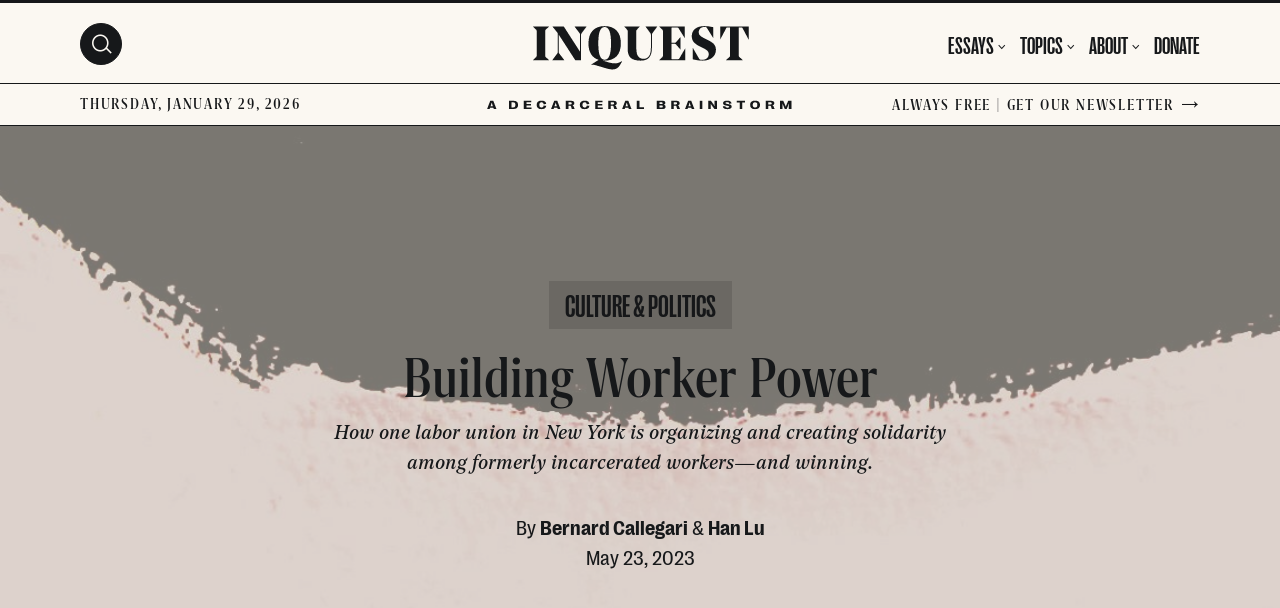

--- FILE ---
content_type: text/html; charset=UTF-8
request_url: https://inquest.org/building-worker-power/
body_size: 25862
content:
<!DOCTYPE html>
<html lang="en-US">

<head>
	
		<meta charset="utf-8">
<script>
var gform;gform||(document.addEventListener("gform_main_scripts_loaded",function(){gform.scriptsLoaded=!0}),document.addEventListener("gform/theme/scripts_loaded",function(){gform.themeScriptsLoaded=!0}),window.addEventListener("DOMContentLoaded",function(){gform.domLoaded=!0}),gform={domLoaded:!1,scriptsLoaded:!1,themeScriptsLoaded:!1,isFormEditor:()=>"function"==typeof InitializeEditor,callIfLoaded:function(o){return!(!gform.domLoaded||!gform.scriptsLoaded||!gform.themeScriptsLoaded&&!gform.isFormEditor()||(gform.isFormEditor()&&console.warn("The use of gform.initializeOnLoaded() is deprecated in the form editor context and will be removed in Gravity Forms 3.1."),o(),0))},initializeOnLoaded:function(o){gform.callIfLoaded(o)||(document.addEventListener("gform_main_scripts_loaded",()=>{gform.scriptsLoaded=!0,gform.callIfLoaded(o)}),document.addEventListener("gform/theme/scripts_loaded",()=>{gform.themeScriptsLoaded=!0,gform.callIfLoaded(o)}),window.addEventListener("DOMContentLoaded",()=>{gform.domLoaded=!0,gform.callIfLoaded(o)}))},hooks:{action:{},filter:{}},addAction:function(o,r,e,t){gform.addHook("action",o,r,e,t)},addFilter:function(o,r,e,t){gform.addHook("filter",o,r,e,t)},doAction:function(o){gform.doHook("action",o,arguments)},applyFilters:function(o){return gform.doHook("filter",o,arguments)},removeAction:function(o,r){gform.removeHook("action",o,r)},removeFilter:function(o,r,e){gform.removeHook("filter",o,r,e)},addHook:function(o,r,e,t,n){null==gform.hooks[o][r]&&(gform.hooks[o][r]=[]);var d=gform.hooks[o][r];null==n&&(n=r+"_"+d.length),gform.hooks[o][r].push({tag:n,callable:e,priority:t=null==t?10:t})},doHook:function(r,o,e){var t;if(e=Array.prototype.slice.call(e,1),null!=gform.hooks[r][o]&&((o=gform.hooks[r][o]).sort(function(o,r){return o.priority-r.priority}),o.forEach(function(o){"function"!=typeof(t=o.callable)&&(t=window[t]),"action"==r?t.apply(null,e):e[0]=t.apply(null,e)})),"filter"==r)return e[0]},removeHook:function(o,r,t,n){var e;null!=gform.hooks[o][r]&&(e=(e=gform.hooks[o][r]).filter(function(o,r,e){return!!(null!=n&&n!=o.tag||null!=t&&t!=o.priority)}),gform.hooks[o][r]=e)}});
</script>

	<meta name="author" content="Inquest">
	<link rel="pingback" href="https://inquest.org/xmlrpc.php">

		<meta name="HandheldFriendly" content="True">
	<meta name="viewport" content="width=device-width, initial-scale=1.0">

		<meta name="apple-mobile-web-app-title" content="Building Worker Power">

		<meta name="application-name" content="Inquest">

	
		<script>
			function is_browser() {
				return (navigator.userAgent.indexOf("Chrome") !== - 1 || navigator.userAgent.indexOf("Opera") !== - 1 || navigator.userAgent.indexOf("Firefox") !== - 1 || navigator.userAgent.indexOf("MSIE") !== - 1 || navigator.userAgent.indexOf("Safari") !== - 1 || navigator.userAgent.indexOf("Edge") !== - 1);
			}

			function less_than_ie11() {
				return (!window.atob || // IE9 and below
						Function('/*@cc_on return document.documentMode===10@*/')() // IE10
				);
			}

			function not_excluded_page() {
				return (window.location.href.indexOf("/unsupported-browser/") === - 1 && document.title.toLowerCase().indexOf('page not found') === - 1);
			}

			if (is_browser() && less_than_ie11() && not_excluded_page()) {
				window.location = location.protocol + '//' + location.host + '/unsupported-browser/';
			}
		</script>

		<meta name='robots' content='index, follow, max-image-preview:large, max-snippet:-1, max-video-preview:-1' />

	<!-- This site is optimized with the Yoast SEO plugin v26.6 - https://yoast.com/wordpress/plugins/seo/ -->
	<title>Building Worker Power - Bernard Callegary &amp; Han Lu - Inquest</title>
	<link rel="canonical" href="https://inquest.org/building-worker-power/" />
	<meta property="og:locale" content="en_US" />
	<meta property="og:type" content="article" />
	<meta property="og:title" content="Building Worker Power | Bernard Callegari &amp; Han Lu | INQUEST" />
	<meta property="og:description" content="How one labor union in New York is organizing and creating solidarity among formerly incarcerated workers—and winning." />
	<meta property="og:url" content="https://inquest.org/building-worker-power/" />
	<meta property="og:site_name" content="Inquest" />
	<meta property="article:published_time" content="2023-05-23T13:28:07+00:00" />
	<meta property="article:modified_time" content="2024-10-24T12:09:52+00:00" />
	<meta property="og:image" content="https://inquest.org/wp-content/uploads/sites/3/2023/05/inquestlabor5.jpg" />
	<meta property="og:image:width" content="1200" />
	<meta property="og:image:height" content="630" />
	<meta property="og:image:type" content="image/jpeg" />
	<meta name="author" content="Cristian Farias" />
	<meta name="twitter:card" content="summary_large_image" />
	<meta name="twitter:title" content="Building Worker Power | Bernard Callegari &amp; Han Lu |" />
	<meta name="twitter:label1" content="Written by" />
	<meta name="twitter:data1" content="Bernard Callegari &amp; Han Lu" />
	<meta name="twitter:label2" content="Est. reading time" />
	<meta name="twitter:data2" content="12 minutes" />
	<!-- / Yoast SEO plugin. -->


<link rel='dns-prefetch' href='//inquest.org' />
<link rel='dns-prefetch' href='//ajax.googleapis.com' />
<link rel="alternate" title="oEmbed (JSON)" type="application/json+oembed" href="https://inquest.org/wp-json/oembed/1.0/embed?url=https%3A%2F%2Finquest.org%2Fbuilding-worker-power%2F" />
<link rel="alternate" title="oEmbed (XML)" type="text/xml+oembed" href="https://inquest.org/wp-json/oembed/1.0/embed?url=https%3A%2F%2Finquest.org%2Fbuilding-worker-power%2F&#038;format=xml" />
<style id='wp-img-auto-sizes-contain-inline-css'>
img:is([sizes=auto i],[sizes^="auto," i]){contain-intrinsic-size:3000px 1500px}
/*# sourceURL=wp-img-auto-sizes-contain-inline-css */
</style>
<style id='classic-theme-styles-inline-css'>
/*! This file is auto-generated */
.wp-block-button__link{color:#fff;background-color:#32373c;border-radius:9999px;box-shadow:none;text-decoration:none;padding:calc(.667em + 2px) calc(1.333em + 2px);font-size:1.125em}.wp-block-file__button{background:#32373c;color:#fff;text-decoration:none}
/*# sourceURL=/wp-includes/css/classic-themes.min.css */
</style>
<link rel='stylesheet' id='tribe-styles-master-css' href='https://inquest.org/wp-content/themes/core/assets/css/dist/theme/master.min.css?ver=7a7d2c1c9d104c5248be4e613e9f0934' media='all' />
<link rel='stylesheet' id='tribe-styles-print-css' href='https://inquest.org/wp-content/themes/core/assets/css/dist/theme/print.min.css?ver=72afe82de6abd7acc202670d7c4d5a05' media='print' />
<link rel='stylesheet' id='jquery-ui-smoothness-css' href='https://ajax.googleapis.com/ajax/libs/jqueryui/1.13.3/themes/smoothness/jquery-ui.css?ver=screen' media='all' />
<link rel='stylesheet' id='gravity-forms-wcag-20-form-fields-css-css' href='https://inquest.org/wp-content/plugins/gravity-forms-wcag-20-form-fields/css/gf_wcag20_form_fields.min.css?ver=6.9' media='all' />
<script src="https://inquest.org/wp-content/themes/core/assets/js/vendor/jquery.min.js?ver=3.4.1" id="jquery-core-js"></script>
<script defer='defer' src="https://inquest.org/wp-content/plugins/gravityforms/js/jquery.json.min.js?ver=2.9.26" id="gform_json-js"></script>
<script id="gform_gravityforms-js-extra">
var gf_global = {"gf_currency_config":{"name":"U.S. Dollar","symbol_left":"$","symbol_right":"","symbol_padding":"","thousand_separator":",","decimal_separator":".","decimals":2,"code":"USD"},"base_url":"https://inquest.org/wp-content/plugins/gravityforms","number_formats":[],"spinnerUrl":"https://inquest.org/wp-content/plugins/gravityforms/images/spinner.svg","version_hash":"b3a1542ad96d78f3e2f51adc0134234a","strings":{"newRowAdded":"New row added.","rowRemoved":"Row removed","formSaved":"The form has been saved.  The content contains the link to return and complete the form."}};
var gform_i18n = {"datepicker":{"days":{"monday":"Mo","tuesday":"Tu","wednesday":"We","thursday":"Th","friday":"Fr","saturday":"Sa","sunday":"Su"},"months":{"january":"January","february":"February","march":"March","april":"April","may":"May","june":"June","july":"July","august":"August","september":"September","october":"October","november":"November","december":"December"},"firstDay":1,"iconText":"Select date"}};
var gf_legacy_multi = {"1":"1"};
var gform_gravityforms = {"strings":{"invalid_file_extension":"This type of file is not allowed. Must be one of the following:","delete_file":"Delete this file","in_progress":"in progress","file_exceeds_limit":"File exceeds size limit","illegal_extension":"This type of file is not allowed.","max_reached":"Maximum number of files reached","unknown_error":"There was a problem while saving the file on the server","currently_uploading":"Please wait for the uploading to complete","cancel":"Cancel","cancel_upload":"Cancel this upload","cancelled":"Cancelled","error":"Error","message":"Message"},"vars":{"images_url":"https://inquest.org/wp-content/plugins/gravityforms/images"}};
//# sourceURL=gform_gravityforms-js-extra
</script>
<script id="gform_gravityforms-js-before">

//# sourceURL=gform_gravityforms-js-before
</script>
<script defer='defer' src="https://inquest.org/wp-content/plugins/gravityforms/js/gravityforms.min.js?ver=2.9.26" id="gform_gravityforms-js"></script>
<script defer='defer' src="https://inquest.org/wp-content/plugins/gravityforms/assets/js/dist/utils.min.js?ver=48a3755090e76a154853db28fc254681" id="gform_gravityforms_utils-js"></script>
<script id="gf_wcag20_form_fields_js-js-extra">
var gf_wcag20_form_fields_settings = {"new_window_text":"this link will open in a new window","failed_validation":""};
//# sourceURL=gf_wcag20_form_fields_js-js-extra
</script>
<script src="https://inquest.org/wp-content/plugins/gravity-forms-wcag-20-form-fields/js/gf_wcag20_form_fields.min.js?ver=6.9" id="gf_wcag20_form_fields_js-js"></script>
<link rel="https://api.w.org/" href="https://inquest.org/wp-json/" /><link rel="alternate" title="JSON" type="application/json" href="https://inquest.org/wp-json/wp/v2/posts/2464" /><link rel="EditURI" type="application/rsd+xml" title="RSD" href="https://inquest.org/xmlrpc.php?rsd" />
<meta name="generator" content="WordPress 6.9" />
<link rel='shortlink' href='https://inquest.org/?p=2464' />
<link rel='preload' href='https://inquest.org/wp-content/themes/core/assets/js/dist/theme/scripts.min.js?ver=198d8e261407302dfa47d84b6af6fefa' as='script'/>
<link rel='preload' href='https://inquest.org/wp-content/themes/core/assets/js/dist/theme/vendor.min.js?ver=f33ccab080c191fee9c02f06fc0f93d8' as='script'/>
<link rel='preload' href='https://inquest.org/wp-content/plugins/gravityforms/js/placeholders.jquery.min.js?ver=2.9.26' as='script'/>
<link rel='preload' href='?ver=3.4.1' as='script'/>
<link rel='preload' href='https://inquest.org/wp-content/plugins/gravityforms/assets/js/dist/scripts-theme.min.js?ver=0183eae4c8a5f424290fa0c1616e522c' as='script'/>

		<!-- Global site tag (gtag.js) - Google Analytics -->
		<script async src="https://www.googletagmanager.com/gtag/js?id=G-TVEEKQX41X"></script>
		<script>
		window.dataLayer = window.dataLayer || [];
		function gtag(){dataLayer.push(arguments);}
		gtag('js', new Date());

		gtag('config', 'G-TVEEKQX41X');
		</script>

		<meta name="theme-color" content="#ffffff"><link rel="icon" href="https://inquest.org/wp-content/uploads/sites/3/2021/07/cropped-favicon-32x32.png" sizes="32x32" />
<link rel="icon" href="https://inquest.org/wp-content/uploads/sites/3/2021/07/cropped-favicon-192x192.png" sizes="192x192" />
<link rel="apple-touch-icon" href="https://inquest.org/wp-content/uploads/sites/3/2021/07/cropped-favicon-180x180.png" />
<meta name="msapplication-TileImage" content="https://inquest.org/wp-content/uploads/sites/3/2021/07/cropped-favicon-270x270.png" />

<style id='wp-block-paragraph-inline-css'>
.is-small-text{font-size:.875em}.is-regular-text{font-size:1em}.is-large-text{font-size:2.25em}.is-larger-text{font-size:3em}.has-drop-cap:not(:focus):first-letter{float:left;font-size:8.4em;font-style:normal;font-weight:100;line-height:.68;margin:.05em .1em 0 0;text-transform:uppercase}body.rtl .has-drop-cap:not(:focus):first-letter{float:none;margin-left:.1em}p.has-drop-cap.has-background{overflow:hidden}:root :where(p.has-background){padding:1.25em 2.375em}:where(p.has-text-color:not(.has-link-color)) a{color:inherit}p.has-text-align-left[style*="writing-mode:vertical-lr"],p.has-text-align-right[style*="writing-mode:vertical-rl"]{rotate:180deg}
/*# sourceURL=https://inquest.org/wp-includes/blocks/paragraph/style.min.css */
</style>
<style id='wp-block-separator-inline-css'>
@charset "UTF-8";.wp-block-separator{border:none;border-top:2px solid}:root :where(.wp-block-separator.is-style-dots){height:auto;line-height:1;text-align:center}:root :where(.wp-block-separator.is-style-dots):before{color:currentColor;content:"···";font-family:serif;font-size:1.5em;letter-spacing:2em;padding-left:2em}.wp-block-separator.is-style-dots{background:none!important;border:none!important}
/*# sourceURL=https://inquest.org/wp-includes/blocks/separator/style.min.css */
</style>
<style id='global-styles-inline-css'>
:root{--wp--preset--aspect-ratio--square: 1;--wp--preset--aspect-ratio--4-3: 4/3;--wp--preset--aspect-ratio--3-4: 3/4;--wp--preset--aspect-ratio--3-2: 3/2;--wp--preset--aspect-ratio--2-3: 2/3;--wp--preset--aspect-ratio--16-9: 16/9;--wp--preset--aspect-ratio--9-16: 9/16;--wp--preset--color--black: #000000;--wp--preset--color--cyan-bluish-gray: #abb8c3;--wp--preset--color--white: #ffffff;--wp--preset--color--pale-pink: #f78da7;--wp--preset--color--vivid-red: #cf2e2e;--wp--preset--color--luminous-vivid-orange: #ff6900;--wp--preset--color--luminous-vivid-amber: #fcb900;--wp--preset--color--light-green-cyan: #7bdcb5;--wp--preset--color--vivid-green-cyan: #00d084;--wp--preset--color--pale-cyan-blue: #8ed1fc;--wp--preset--color--vivid-cyan-blue: #0693e3;--wp--preset--color--vivid-purple: #9b51e0;--wp--preset--gradient--vivid-cyan-blue-to-vivid-purple: linear-gradient(135deg,rgb(6,147,227) 0%,rgb(155,81,224) 100%);--wp--preset--gradient--light-green-cyan-to-vivid-green-cyan: linear-gradient(135deg,rgb(122,220,180) 0%,rgb(0,208,130) 100%);--wp--preset--gradient--luminous-vivid-amber-to-luminous-vivid-orange: linear-gradient(135deg,rgb(252,185,0) 0%,rgb(255,105,0) 100%);--wp--preset--gradient--luminous-vivid-orange-to-vivid-red: linear-gradient(135deg,rgb(255,105,0) 0%,rgb(207,46,46) 100%);--wp--preset--gradient--very-light-gray-to-cyan-bluish-gray: linear-gradient(135deg,rgb(238,238,238) 0%,rgb(169,184,195) 100%);--wp--preset--gradient--cool-to-warm-spectrum: linear-gradient(135deg,rgb(74,234,220) 0%,rgb(151,120,209) 20%,rgb(207,42,186) 40%,rgb(238,44,130) 60%,rgb(251,105,98) 80%,rgb(254,248,76) 100%);--wp--preset--gradient--blush-light-purple: linear-gradient(135deg,rgb(255,206,236) 0%,rgb(152,150,240) 100%);--wp--preset--gradient--blush-bordeaux: linear-gradient(135deg,rgb(254,205,165) 0%,rgb(254,45,45) 50%,rgb(107,0,62) 100%);--wp--preset--gradient--luminous-dusk: linear-gradient(135deg,rgb(255,203,112) 0%,rgb(199,81,192) 50%,rgb(65,88,208) 100%);--wp--preset--gradient--pale-ocean: linear-gradient(135deg,rgb(255,245,203) 0%,rgb(182,227,212) 50%,rgb(51,167,181) 100%);--wp--preset--gradient--electric-grass: linear-gradient(135deg,rgb(202,248,128) 0%,rgb(113,206,126) 100%);--wp--preset--gradient--midnight: linear-gradient(135deg,rgb(2,3,129) 0%,rgb(40,116,252) 100%);--wp--preset--font-size--small: 13px;--wp--preset--font-size--medium: 20px;--wp--preset--font-size--large: 36px;--wp--preset--font-size--x-large: 42px;--wp--preset--spacing--20: 0.44rem;--wp--preset--spacing--30: 0.67rem;--wp--preset--spacing--40: 1rem;--wp--preset--spacing--50: 1.5rem;--wp--preset--spacing--60: 2.25rem;--wp--preset--spacing--70: 3.38rem;--wp--preset--spacing--80: 5.06rem;--wp--preset--shadow--natural: 6px 6px 9px rgba(0, 0, 0, 0.2);--wp--preset--shadow--deep: 12px 12px 50px rgba(0, 0, 0, 0.4);--wp--preset--shadow--sharp: 6px 6px 0px rgba(0, 0, 0, 0.2);--wp--preset--shadow--outlined: 6px 6px 0px -3px rgb(255, 255, 255), 6px 6px rgb(0, 0, 0);--wp--preset--shadow--crisp: 6px 6px 0px rgb(0, 0, 0);}:where(.is-layout-flex){gap: 0.5em;}:where(.is-layout-grid){gap: 0.5em;}body .is-layout-flex{display: flex;}.is-layout-flex{flex-wrap: wrap;align-items: center;}.is-layout-flex > :is(*, div){margin: 0;}body .is-layout-grid{display: grid;}.is-layout-grid > :is(*, div){margin: 0;}:where(.wp-block-columns.is-layout-flex){gap: 2em;}:where(.wp-block-columns.is-layout-grid){gap: 2em;}:where(.wp-block-post-template.is-layout-flex){gap: 1.25em;}:where(.wp-block-post-template.is-layout-grid){gap: 1.25em;}.has-black-color{color: var(--wp--preset--color--black) !important;}.has-cyan-bluish-gray-color{color: var(--wp--preset--color--cyan-bluish-gray) !important;}.has-white-color{color: var(--wp--preset--color--white) !important;}.has-pale-pink-color{color: var(--wp--preset--color--pale-pink) !important;}.has-vivid-red-color{color: var(--wp--preset--color--vivid-red) !important;}.has-luminous-vivid-orange-color{color: var(--wp--preset--color--luminous-vivid-orange) !important;}.has-luminous-vivid-amber-color{color: var(--wp--preset--color--luminous-vivid-amber) !important;}.has-light-green-cyan-color{color: var(--wp--preset--color--light-green-cyan) !important;}.has-vivid-green-cyan-color{color: var(--wp--preset--color--vivid-green-cyan) !important;}.has-pale-cyan-blue-color{color: var(--wp--preset--color--pale-cyan-blue) !important;}.has-vivid-cyan-blue-color{color: var(--wp--preset--color--vivid-cyan-blue) !important;}.has-vivid-purple-color{color: var(--wp--preset--color--vivid-purple) !important;}.has-black-background-color{background-color: var(--wp--preset--color--black) !important;}.has-cyan-bluish-gray-background-color{background-color: var(--wp--preset--color--cyan-bluish-gray) !important;}.has-white-background-color{background-color: var(--wp--preset--color--white) !important;}.has-pale-pink-background-color{background-color: var(--wp--preset--color--pale-pink) !important;}.has-vivid-red-background-color{background-color: var(--wp--preset--color--vivid-red) !important;}.has-luminous-vivid-orange-background-color{background-color: var(--wp--preset--color--luminous-vivid-orange) !important;}.has-luminous-vivid-amber-background-color{background-color: var(--wp--preset--color--luminous-vivid-amber) !important;}.has-light-green-cyan-background-color{background-color: var(--wp--preset--color--light-green-cyan) !important;}.has-vivid-green-cyan-background-color{background-color: var(--wp--preset--color--vivid-green-cyan) !important;}.has-pale-cyan-blue-background-color{background-color: var(--wp--preset--color--pale-cyan-blue) !important;}.has-vivid-cyan-blue-background-color{background-color: var(--wp--preset--color--vivid-cyan-blue) !important;}.has-vivid-purple-background-color{background-color: var(--wp--preset--color--vivid-purple) !important;}.has-black-border-color{border-color: var(--wp--preset--color--black) !important;}.has-cyan-bluish-gray-border-color{border-color: var(--wp--preset--color--cyan-bluish-gray) !important;}.has-white-border-color{border-color: var(--wp--preset--color--white) !important;}.has-pale-pink-border-color{border-color: var(--wp--preset--color--pale-pink) !important;}.has-vivid-red-border-color{border-color: var(--wp--preset--color--vivid-red) !important;}.has-luminous-vivid-orange-border-color{border-color: var(--wp--preset--color--luminous-vivid-orange) !important;}.has-luminous-vivid-amber-border-color{border-color: var(--wp--preset--color--luminous-vivid-amber) !important;}.has-light-green-cyan-border-color{border-color: var(--wp--preset--color--light-green-cyan) !important;}.has-vivid-green-cyan-border-color{border-color: var(--wp--preset--color--vivid-green-cyan) !important;}.has-pale-cyan-blue-border-color{border-color: var(--wp--preset--color--pale-cyan-blue) !important;}.has-vivid-cyan-blue-border-color{border-color: var(--wp--preset--color--vivid-cyan-blue) !important;}.has-vivid-purple-border-color{border-color: var(--wp--preset--color--vivid-purple) !important;}.has-vivid-cyan-blue-to-vivid-purple-gradient-background{background: var(--wp--preset--gradient--vivid-cyan-blue-to-vivid-purple) !important;}.has-light-green-cyan-to-vivid-green-cyan-gradient-background{background: var(--wp--preset--gradient--light-green-cyan-to-vivid-green-cyan) !important;}.has-luminous-vivid-amber-to-luminous-vivid-orange-gradient-background{background: var(--wp--preset--gradient--luminous-vivid-amber-to-luminous-vivid-orange) !important;}.has-luminous-vivid-orange-to-vivid-red-gradient-background{background: var(--wp--preset--gradient--luminous-vivid-orange-to-vivid-red) !important;}.has-very-light-gray-to-cyan-bluish-gray-gradient-background{background: var(--wp--preset--gradient--very-light-gray-to-cyan-bluish-gray) !important;}.has-cool-to-warm-spectrum-gradient-background{background: var(--wp--preset--gradient--cool-to-warm-spectrum) !important;}.has-blush-light-purple-gradient-background{background: var(--wp--preset--gradient--blush-light-purple) !important;}.has-blush-bordeaux-gradient-background{background: var(--wp--preset--gradient--blush-bordeaux) !important;}.has-luminous-dusk-gradient-background{background: var(--wp--preset--gradient--luminous-dusk) !important;}.has-pale-ocean-gradient-background{background: var(--wp--preset--gradient--pale-ocean) !important;}.has-electric-grass-gradient-background{background: var(--wp--preset--gradient--electric-grass) !important;}.has-midnight-gradient-background{background: var(--wp--preset--gradient--midnight) !important;}.has-small-font-size{font-size: var(--wp--preset--font-size--small) !important;}.has-medium-font-size{font-size: var(--wp--preset--font-size--medium) !important;}.has-large-font-size{font-size: var(--wp--preset--font-size--large) !important;}.has-x-large-font-size{font-size: var(--wp--preset--font-size--x-large) !important;}
/*# sourceURL=global-styles-inline-css */
</style>
</head>

<body class="wp-singular post-template-default single single-post postid-2464 single-format-standard wp-embed-responsive wp-theme-core wp-child-theme-inquest theme--inquest t-theme--soft-white post-building-worker-power">

	
		<!-- Google Tag Manager (noscript) -->
		<noscript>
			<iframe src="https://www.googletagmanager.com/ns.html?id=G-TVEEKQX41X" height="0" width="0" style="display:none;visibility:hidden"></iframe>
		</noscript>
		<!-- End Google Tag Manager (noscript) -->

		
	<div class="l-wrapper" data-js="site-wrap">

		<a href="#main-content" class="a11y-skip-link u-visually-hidden">
			Skip to main content		</a>

		
<header class="site-header">

	<div  class="masthead__contain" data-js="masthead-wrap">

		<div class="inquest-masthead__contain">
			<div class="inquest-masthead__upper">
				<div class="inquest-masthead__upper__contain l-container">
					<div class="inquest-masthead__upper-left">
						<div class="inquest-mashtead__date--mobile">
							<div class="inquest-mashtead__date--mobile__day">
								29							</div>
							<div class="inquest-mashtead__date--mobile__month">
								Jan							</div>
						</div>
					</div>
					<div class="inquest-masthead__upper-mid">
						<div class="logo" data-js="logo"><a href="https://inquest.org" rel="home" aria-label="Inquest"><svg width="217" height="44" viewBox="0 0 217 44" fill="none" xmlns="http://www.w3.org/2000/svg">
			<path d="M12.336 29.952C12.336 30.432 12.496 30.816 12.816 31.104L15.984 34.128V34.224H0L0 34.128L3.216 31.104C3.504 30.816 3.648 30.432 3.648 29.952L3.648 4.752C3.648 4.272 3.504 3.888 3.216 3.6L0 0.576001L0 0.480002L15.984 0.480002V0.576001L12.816 3.6C12.496 3.888 12.336 4.272 12.336 4.752L12.336 29.952Z" fill="var(--color-text)"/>
			<path d="M48.3004 34.224L42.4444 34.224L25.8844 8.592L25.8844 26.16C25.8844 26.64 26.0764 27.136 26.4604 27.648L31.4044 34.128V34.224H19.4524V34.128L24.2524 27.696C24.6684 27.152 24.8764 26.64 24.8764 26.16L24.8764 8.016C24.8764 7.376 24.7324 6.864 24.4444 6.48L19.6444 0.576001V0.480002L30.9724 0.480002L47.2924 25.824L47.2924 8.544C47.2924 8 47.1004 7.488 46.7164 7.008L41.8204 0.576001V0.480002L53.7724 0.480002V0.576001L48.9244 7.008C48.5084 7.584 48.3004 8.096 48.3004 8.544L48.3004 34.224Z" fill="var(--color-text)"/>
			<path d="M80.0557 43.552C78.1357 43.552 75.8477 43.152 73.1917 42.352L63.5437 39.472C62.1037 39.024 60.9198 38.8 59.9917 38.8C59.1597 38.8 58.6157 38.816 58.3597 38.848L58.3117 38.752L65.9437 33.888C62.6477 32.896 60.1198 31.008 58.3597 28.224C56.5998 25.408 55.7197 21.792 55.7197 17.376C55.7197 11.712 57.1437 7.408 59.9917 4.464C62.8397 1.488 66.8398 0 71.9918 0C77.1438 0 81.1438 1.488 83.9918 4.464C86.8398 7.408 88.2637 11.712 88.2637 17.376C88.2637 23.008 86.8398 27.312 83.9918 30.288C81.1438 33.232 77.1438 34.704 71.9918 34.704C70.1678 34.704 68.4878 34.512 66.9518 34.128H68.5886L76.0238 36.496C78.3597 37.136 80.5037 37.456 82.4557 37.456C84.1517 37.456 85.7998 37.056 87.3997 36.256L89.5117 35.2L89.6077 35.248L87.4477 39.088C85.7517 42.064 83.2878 43.552 80.0557 43.552ZM67.1917 29.904C68.2797 32.496 69.8798 33.792 71.9918 33.792C74.1038 33.792 75.6878 32.496 76.7438 29.904C77.8317 27.312 78.3757 23.12 78.3757 17.328C78.3757 11.536 77.8317 7.36 76.7438 4.8C75.6878 2.208 74.1038 0.912003 71.9918 0.912003C69.8798 0.912003 68.2797 2.208 67.1917 4.8C66.1357 7.36 65.6077 11.536 65.6077 17.328C65.6077 23.12 66.1357 27.312 67.1917 29.904Z" fill="var(--color-text)"/>
			<path d="M108.169 34.704C103.593 34.704 100.265 33.792 98.1855 31.968C96.1375 30.112 95.1135 27.04 95.1135 22.752L95.1135 4.8C95.1135 4.32 94.9535 3.936 94.6335 3.648L91.7535 0.576001V0.480002L107.257 0.480002V0.576001L104.281 3.648C103.961 3.936 103.801 4.32 103.801 4.8L103.801 22.224C103.801 26 104.41 28.72 105.625 30.384C106.873 32.048 108.713 32.88 111.145 32.88C113.449 32.88 115.242 31.968 116.521 30.144C117.801 28.32 118.441 25.616 118.441 22.032V8.544C118.441 7.968 118.233 7.44 117.817 6.96L113.113 0.576001V0.480002L124.777 0.480002V0.576001L120.073 6.96C119.657 7.44 119.45 7.968 119.45 8.544V21.936C119.45 26.096 118.569 29.264 116.809 31.44C115.049 33.616 112.169 34.704 108.169 34.704Z" fill="var(--color-text)"/>
			<path d="M152.562 0.480002V12.096H152.466L146.274 2.208C145.954 1.696 145.506 1.44 144.93 1.44L139.986 1.44C139.634 1.44 139.41 1.504 139.314 1.632C139.218 1.728 139.17 1.984 139.17 2.4V16.848H142.434C142.914 16.816 143.33 16.592 143.682 16.176L148.002 11.184H148.098V23.424H148.002L143.682 18.432C143.298 18.016 142.866 17.808 142.386 17.808H139.17V32.304C139.17 32.72 139.218 32.992 139.314 33.12C139.41 33.216 139.634 33.264 139.986 33.264H145.506C146.21 33.264 146.69 33.04 146.946 32.592L152.898 22.416H152.994V34.224L126.834 34.224V34.128L130.05 31.104C130.338 30.816 130.482 30.432 130.482 29.952V4.752C130.482 4.272 130.338 3.888 130.05 3.6L126.834 0.576001V0.480002L152.562 0.480002Z" fill="var(--color-text)"/>
			<path d="M183.783 23.76C183.783 27.024 182.551 29.664 180.087 31.68C177.623 33.696 174.375 34.704 170.343 34.704C166.855 34.704 163.575 34.256 160.503 33.36V21.888H160.599L166.935 32.832C167.223 33.344 167.575 33.632 167.991 33.696C168.471 33.76 169.143 33.792 170.007 33.792C171.991 33.792 173.575 33.312 174.759 32.352C175.943 31.392 176.535 30.032 176.535 28.272C176.535 26.768 176.039 25.568 175.047 24.672C174.055 23.744 172.343 22.704 169.911 21.552L168.423 20.832C167.143 20.224 166.055 19.648 165.159 19.104C164.263 18.528 163.335 17.824 162.375 16.992C161.447 16.128 160.727 15.12 160.215 13.968C159.735 12.784 159.495 11.472 159.495 10.032C159.495 6.992 160.631 4.56 162.903 2.736C165.175 0.912001 168.199 0 171.975 0C175.079 0 178.151 0.368 181.191 1.104V12.048H181.095L174.615 1.68C174.359 1.296 174.039 1.072 173.655 1.008C173.303 0.944002 172.839 0.912003 172.263 0.912003C170.535 0.912003 169.143 1.376 168.087 2.304C167.063 3.232 166.551 4.528 166.551 6.192C166.551 7.6 167.015 8.736 167.943 9.6C168.903 10.464 170.471 11.424 172.647 12.48L174.423 13.344C175.671 13.952 176.663 14.464 177.399 14.88C178.135 15.264 178.951 15.792 179.847 16.464C180.775 17.104 181.479 17.744 181.959 18.384C182.471 19.024 182.903 19.808 183.255 20.736C183.607 21.664 183.783 22.672 183.783 23.76Z" fill="var(--color-text)"/>
			<path d="M206.653 29.616C206.653 30.128 206.829 30.544 207.181 30.864L210.733 34.128V34.224H193.933V34.128L197.485 30.864C197.837 30.512 198.013 30.096 198.013 29.616V1.44L195.277 1.44C194.893 1.44 194.621 1.488 194.461 1.584C194.333 1.648 194.189 1.856 194.029 2.208L188.125 13.44H188.029V0.480002L216.637 0.480002V13.44H216.541L210.637 2.208C210.477 1.856 210.318 1.648 210.158 1.584C210.029 1.488 209.773 1.44 209.389 1.44L206.653 1.44V29.616Z" fill="var(--color-text)"/>
			</svg>
			</a></div>					</div>
					<div class="inquest-masthead__upper-right">
						<button	aria-label="Menu" class="masthead__button masthead__button--squeeze" type="button" data-js="menu-trigger">
							<span class="masthead__button-box">
								<span class="masthead__button-inner"></span>
							</span>
						</button>
					</div>
				</div>
			</div>
			<div class="inquest-masthead__lower">
				<div class="inquest-masthead__lower__contain l-container">
					<div class="inquest-masthead__lower-left">
						<div class="inquest-mashtead__date--desktop">
							Thursday, January 29, 2026						</div>
					</div>
					<div class="inquest-masthead__lower-mid">
						<svg width="305" height="10" viewBox="0 0 305 10" fill="none" xmlns="http://www.w3.org/2000/svg">
							<path d="M0.102356 9H2.63947L3.12579 7.6875L6.30157 7.6875L6.7879 9H9.45978L6.30743 0.796875L3.24884 0.796875L0.102356 9ZM3.51251 6.29883L4.08673 4.59961C4.30939 3.89063 4.46759 3.38086 4.66095 2.61914H4.77814C4.9715 3.38086 5.12384 3.89063 5.35236 4.58789L5.92657 6.29883L3.51251 6.29883Z" fill="var(--color-text)"/>
							<path d="M21.9192 9H26.5246C29.5539 9 31.0774 7.62305 31.0774 4.91016V4.88672C31.0774 2.17383 29.5539 0.796875 26.5246 0.796875L21.9192 0.796875L21.9192 9ZM24.4973 7.42383L24.4973 2.36719L26.3313 2.36719C27.7375 2.36719 28.4172 3.17578 28.4172 4.8457V4.95117C28.4172 6.61523 27.7375 7.42383 26.3313 7.42383H24.4973Z" fill="var(--color-text)"/>
							<path d="M39.3988 7.46484V5.48438H44.0043V4.06641H39.3988V2.33203L44.2621 2.33203V0.796875L36.8207 0.796875V9H44.3852V7.46484H39.3988Z" fill="var(--color-text)"/>
							<path d="M54.5172 9.1582C57.4352 9.1582 59.0113 8.05078 59.2281 5.85352L56.568 5.51953C56.4742 6.85547 55.8063 7.48828 54.5172 7.48828C53.0406 7.48828 52.3317 6.67383 52.3317 4.95117V4.8457C52.3317 3.12305 53.0406 2.29688 54.5055 2.29688C55.8121 2.29688 56.4742 2.94141 56.5387 4.3125L59.1871 3.99609C59.0113 1.76953 57.441 0.638672 54.5055 0.638672C51.2887 0.638672 49.6656 2.06836 49.6656 4.88672V4.91016C49.6656 7.72852 51.2945 9.1582 54.5172 9.1582Z" fill="var(--color-text)"/>
							<path d="M64.0633 9H66.6004L67.0867 7.6875H70.2625L70.7488 9H73.4207L70.2684 0.796875L67.2098 0.796875L64.0633 9ZM67.4734 6.29883L68.0477 4.59961C68.2703 3.89063 68.4285 3.38086 68.6219 2.61914H68.7391C68.9324 3.38086 69.0848 3.89063 69.3133 4.58789L69.8875 6.29883H67.4734Z" fill="var(--color-text)"/>
							<path d="M78.8067 9H81.3848V5.78906L83.002 5.78906C83.8047 5.78906 84.0274 6.16406 84.2149 6.9082L84.4082 7.65234C84.6016 8.39648 84.7363 8.72461 84.9121 9H87.7246L87.7422 8.8418C87.4492 8.63086 87.2324 8.23242 86.9746 7.42969L86.7227 6.62109C86.4649 5.81836 86.1485 5.50781 85.4688 5.34961V5.23828C86.7051 5.06836 87.3203 4.42383 87.3203 3.2168V3.19336C87.3203 1.59961 86.2422 0.796875 84.0918 0.796875L78.8067 0.796875V9ZM81.3848 4.40625V2.29102H83.4649C84.3027 2.29102 84.707 2.56055 84.707 3.35156V3.375C84.707 4.14258 84.291 4.40625 83.4238 4.40625H81.3848Z" fill="var(--color-text)"/>
							<path d="M97.6867 9.1582C100.605 9.1582 102.181 8.05078 102.398 5.85352L99.7375 5.51953C99.6438 6.85547 98.9758 7.48828 97.6867 7.48828C96.2102 7.48828 95.5012 6.67383 95.5012 4.95117V4.8457C95.5012 3.12305 96.2102 2.29688 97.675 2.29688C98.9817 2.29688 99.6438 2.94141 99.7082 4.3125L102.357 3.99609C102.181 1.76953 100.611 0.638672 97.675 0.638672C94.4582 0.638672 92.8352 2.06836 92.8352 4.88672V4.91016C92.8352 7.72852 94.4641 9.1582 97.6867 9.1582Z" fill="var(--color-text)"/>
							<path d="M110.707 7.46484V5.48438H115.313V4.06641H110.707V2.33203L115.571 2.33203V0.796875L108.129 0.796875V9H115.694V7.46484L110.707 7.46484Z" fill="var(--color-text)"/>
							<path d="M121.25 9H123.828V5.78906H125.445C126.248 5.78906 126.47 6.16406 126.658 6.9082L126.851 7.65234C127.045 8.39648 127.179 8.72461 127.355 9H130.168L130.185 8.8418C129.892 8.63086 129.675 8.23242 129.418 7.42969L129.166 6.62109C128.908 5.81836 128.591 5.50781 127.912 5.34961V5.23828C129.148 5.06836 129.763 4.42383 129.763 3.2168V3.19336C129.763 1.59961 128.685 0.796875 126.535 0.796875L121.25 0.796875V9ZM123.828 4.40625V2.29102L125.908 2.29102C126.746 2.29102 127.15 2.56055 127.15 3.35156V3.375C127.15 4.14258 126.734 4.40625 125.867 4.40625H123.828Z" fill="var(--color-text)"/>
							<path d="M135.114 9H137.651L138.138 7.6875H141.313L141.8 9L144.471 9L141.319 0.796875L138.261 0.796875L135.114 9ZM138.524 6.29883L139.098 4.59961C139.321 3.89063 139.479 3.38086 139.673 2.61914H139.79C139.983 3.38086 140.136 3.89063 140.364 4.58789L140.938 6.29883H138.524Z" fill="var(--color-text)"/>
							<path d="M149.857 9H157.111V7.27148H152.436V0.796875L149.857 0.796875V9Z" fill="var(--color-text)"/>
							<path d="M169.852 9H175.864C177.651 9 178.541 8.22656 178.541 6.70898V6.68555C178.541 5.60156 177.991 4.93945 176.913 4.73438V4.62305C177.827 4.43555 178.289 3.84375 178.289 2.86523V2.83594C178.289 1.48242 177.434 0.796875 175.729 0.796875L169.852 0.796875V9ZM172.43 4.02539V2.27344H174.674C175.372 2.27344 175.723 2.57227 175.723 3.14063V3.16406C175.723 3.73242 175.372 4.02539 174.674 4.02539H172.43ZM172.43 7.51758V5.46094H174.733C175.483 5.46094 175.87 5.80664 175.87 6.46289V6.48633C175.87 7.16016 175.483 7.51758 174.733 7.51758H172.43Z" fill="var(--color-text)"/>
							<path d="M184.156 9H186.734V5.78906H188.351C189.154 5.78906 189.377 6.16406 189.564 6.9082L189.757 7.65234C189.951 8.39648 190.086 8.72461 190.261 9H193.074L193.091 8.8418C192.798 8.63086 192.582 8.23242 192.324 7.42969L192.072 6.62109C191.814 5.81836 191.498 5.50781 190.818 5.34961V5.23828C192.054 5.06836 192.67 4.42383 192.67 3.2168V3.19336C192.67 1.59961 191.591 0.796875 189.441 0.796875L184.156 0.796875V9ZM186.734 4.40625V2.29102H188.814C189.652 2.29102 190.056 2.56055 190.056 3.35156V3.375C190.056 4.14258 189.64 4.40625 188.773 4.40625H186.734Z" fill="var(--color-text)"/>
							<path d="M198.02 9H200.557L201.044 7.6875L204.22 7.6875L204.706 9H207.378L204.225 0.796875L201.167 0.796875L198.02 9ZM201.43 6.29883L202.005 4.59961C202.227 3.89063 202.386 3.38086 202.579 2.61914H202.696C202.889 3.38086 203.042 3.89063 203.27 4.58789L203.845 6.29883L201.43 6.29883Z" fill="var(--color-text)"/>
							<path d="M212.764 0.796875V9H215.342V0.796875L212.764 0.796875Z" fill="var(--color-text)"/>
							<path d="M221.243 9H223.745V5.41406C223.745 4.89258 223.716 4.36523 223.652 3.73242L223.769 3.69727C224.038 4.25977 224.273 4.64648 224.595 5.12109L227.419 9H230.109V0.796875L227.607 0.796875V4.33594C227.607 4.88086 227.636 5.39063 227.706 6.00586L227.589 6.03516C227.29 5.47852 227.091 5.16797 226.816 4.75781L223.927 0.796875L221.243 0.796875V9Z" fill="var(--color-text)"/>
							<path d="M240.317 9.1582C243.036 9.1582 244.711 8.20898 244.711 6.50391C244.711 4.92773 243.375 4.51172 241.805 4.21289L240.235 3.91406C238.664 3.61523 238.518 3.4043 238.518 3.01172C238.518 2.44336 239.069 2.13867 240.176 2.13867C241.524 2.13867 242.092 2.68945 242.151 3.73828L244.483 3.48047C244.483 1.75195 242.948 0.638672 240.229 0.638672C237.651 0.638672 236.051 1.48242 236.051 3.13477C236.051 4.51172 237.1 5.15625 238.664 5.46094L240.235 5.76563C241.805 6.07617 242.163 6.27539 242.163 6.79688C242.163 7.37695 241.6 7.6582 240.487 7.6582C239.163 7.6582 238.459 7.19531 238.395 6.13477L235.817 6.375C235.887 8.16797 237.616 9.1582 240.317 9.1582Z" fill="var(--color-text)"/>
							<path d="M252.629 9L255.207 9V2.56055L258.013 2.56055V0.796875L249.828 0.796875V2.56055H252.629V9Z" fill="var(--color-text)"/>
							<path d="M268.057 9.1582C271.356 9.1582 273.02 7.73438 273.02 4.92773V4.9043C273.02 2.07422 271.356 0.638672 268.057 0.638672C264.764 0.638672 263.095 2.07422 263.095 4.9043V4.92773C263.095 7.73438 264.764 9.1582 268.057 9.1582ZM268.057 7.49414C266.511 7.49414 265.761 6.67969 265.761 4.96289V4.85742C265.761 3.12891 266.511 2.30273 268.057 2.30273C269.61 2.30273 270.36 3.12891 270.36 4.85742V4.96289C270.36 6.67969 269.61 7.49414 268.057 7.49414Z" fill="var(--color-text)"/>
							<path d="M278.775 9H281.354V5.78906H282.971C283.773 5.78906 283.996 6.16406 284.184 6.9082L284.377 7.65234C284.57 8.39648 284.705 8.72461 284.881 9H287.693L287.711 8.8418C287.418 8.63086 287.201 8.23242 286.943 7.42969L286.691 6.62109C286.434 5.81836 286.117 5.50781 285.438 5.34961V5.23828C286.674 5.06836 287.289 4.42383 287.289 3.2168V3.19336C287.289 1.59961 286.211 0.796875 284.061 0.796875L278.775 0.796875V9ZM281.354 4.40625V2.29102L283.434 2.29102C284.271 2.29102 284.676 2.56055 284.676 3.35156V3.375C284.676 4.14258 284.26 4.40625 283.393 4.40625H281.354Z" fill="var(--color-text)"/>
							<path d="M293.079 9H295.57V5.61328C295.57 5.05664 295.552 4.57617 295.493 3.84375L295.616 3.82031L297.767 9H299.695L301.845 3.82617L301.962 3.84375C301.898 4.57617 301.874 5.05664 301.874 5.61328V9H304.376V0.796875L301.23 0.796875L299.665 4.32422C299.343 5.08008 299.091 5.68945 298.804 6.5918H298.693C298.405 5.68945 298.159 5.07422 297.831 4.32422L296.255 0.796875L293.079 0.796875V9Z" fill="var(--color-text)"/>
						</svg>
					</div>
					<div class="inquest-masthead__lower-right">
						<div class="inquest-masthead__cta-desktop">
							<a  class="c-block__cta-link" href="https://inquest.org/subscribe-follow/">
	<span>ALWAYS FREE | GET OUR NEWSLETTER</span>
</a>
						</div>
					</div>
				</div>
			</div>

			<div class="masthead__flyout l-container" data-js="masthead-flyout">

				<button class="masthead__search-toggle" aria-label="Search Toggle" data-js="search-toggle">
					<span class="icon icon-search"></span>
				</button>

				<div class="masthead__search t-theme--soft-white">
					
<form
	 class="c-search"	role="search"
	method="get"
	data-js="search-form"
	action="https://inquest.org"
>

	<label class="c-search__label" for="s">
		Search	</label>

	<input
		class="c-search__input"
		type="text"
		id="s"
		name="s"
		data-js="masthead-search-input"
		placeholder="Search"
		value=""
	/>

	<button  class="c-button" name="submit" type="submit">
	<span>Search</span></button>

</form>
				</div>

				<div class="masthead__nav">
					<nav  class="site-header__nav" aria-label="Primary Navigation">
	<ol  class="site-header__nav-list">
		<li class="primary__list-item primary__list-item--depth-0 primary__list-item--has-children"><button title="Toggle Sub-Menu" id="menu-item-3131" class="primary__action primary__action--depth-0 primary__action--has-children" data-js="trigger-child-menu">Essays</button>
<ul id="menu-item-child-3131" class="primary__list-child primary__list-child--depth-0" data-js="child-menu">
	<li class="primary__list-item primary__list-item--depth-1"><a href="https://inquest.org/our-series/" id="menu-item-2951" class="primary__action primary__action--depth-1">Series</a></li>
	<li class="primary__list-item primary__list-item--depth-1"><a href="https://inquest.org/freedom-writers/" id="menu-item-4595" class="primary__action primary__action--depth-1">Freedom Writers</a></li>
	<li class="primary__list-item primary__list-item--depth-1"><a href="https://inquest.org/all-posts/" id="menu-item-1696" class="primary__action primary__action--depth-1">All Our Essays</a></li>
</ul>
</li>
<li class="primary__list-item primary__list-item--depth-0 primary__list-item--has-children"><button title="Toggle Sub-Menu" id="menu-item-62" class="primary__action primary__action--depth-0 primary__action--has-children" data-js="trigger-child-menu">Topics</button>
<ul id="menu-item-child-62" class="primary__list-child primary__list-child--depth-0" data-js="child-menu">
	<li class="primary__list-item primary__list-item--depth-1"><a href="https://inquest.org/topic/foundations/" id="menu-item-212" class="primary__action primary__action--depth-1">Foundations</a></li>
	<li class="primary__list-item primary__list-item--depth-1 primary__list-item--is-current-parent"><a href="https://inquest.org/topic/culture-politics/" id="menu-item-210" class="primary__action primary__action--depth-1">Culture &amp; Politics</a></li>
	<li class="primary__list-item primary__list-item--depth-1"><a href="https://inquest.org/topic/law-policy/" id="menu-item-215" class="primary__action primary__action--depth-1">Law &amp; Policy</a></li>
	<li class="primary__list-item primary__list-item--depth-1"><a href="https://inquest.org/topic/institutions-practices/" id="menu-item-214" class="primary__action primary__action--depth-1">Institutions &amp; Practices</a></li>
	<li class="primary__list-item primary__list-item--depth-1"><a href="https://inquest.org/topic/decarceral-pathways/" id="menu-item-211" class="primary__action primary__action--depth-1">Decarceral Pathways</a></li>
	<li class="primary__list-item primary__list-item--depth-1 primary__list-item--is-current-parent"><a href="https://inquest.org/topic/futures/" id="menu-item-213" class="primary__action primary__action--depth-1">Futures</a></li>
</ul>
</li>
<li class="primary__list-item primary__list-item--depth-0 primary__list-item--has-children"><button title="Toggle Sub-Menu" id="menu-item-197" class="primary__action primary__action--depth-0 primary__action--has-children" data-js="trigger-child-menu">About</button>
<ul id="menu-item-child-197" class="primary__list-child primary__list-child--depth-0" data-js="child-menu">
	<li class="primary__list-item primary__list-item--depth-1"><a href="https://inquest.org/mission/" id="menu-item-294" class="primary__action primary__action--depth-1">Mission</a></li>
	<li class="primary__list-item primary__list-item--depth-1"><a href="https://inquest.org/masthead/" id="menu-item-293" class="primary__action primary__action--depth-1">Masthead</a></li>
	<li class="primary__list-item primary__list-item--depth-1"><a href="https://inquest.org/submissions/" id="menu-item-292" class="primary__action primary__action--depth-1">Submissions</a></li>
	<li class="primary__list-item primary__list-item--depth-1"><a href="https://inquest.org/news-events/" id="menu-item-1925" class="primary__action primary__action--depth-1">News &amp; Events</a></li>
	<li class="primary__list-item primary__list-item--depth-1"><a href="https://inquest.org/opportunities/" id="menu-item-617" class="primary__action primary__action--depth-1">Opportunities</a></li>
	<li class="primary__list-item primary__list-item--depth-1"><a href="https://inquest.org/relationship-to-institute/" id="menu-item-290" class="primary__action primary__action--depth-1">Relationship to IEMI</a></li>
	<li class="primary__list-item primary__list-item--depth-1"><a href="https://inquest.org/donate/" id="menu-item-3133" class="primary__action primary__action--depth-1">How to Support Us</a></li>
</ul>
</li>
<li class="primary__list-item primary__list-item--depth-0"><a href="https://inquest.org/donate/" id="menu-item-3132" class="primary__action primary__action--depth-0">Donate</a></li>
	</ol>
</nav>


					<a  class="c-block__cta-link" href="https://inquest.org/subscribe-follow/">
	<span>ALWAYS FREE | GET OUR NEWSLETTER</span>
</a>
				</div>

			</div>
		</div>

	</div>

</header>

	<main id="main-content">
		
	
<header  class="c-subheader c-subheader--header_overlay t-theme--beige" >

	<div class="c-subheader__container">

		<div class="c-subhead__content">
							<div class="c-subhead__category">
					<div class="c-subhead__cat">
						<a  href="https://inquest.org/topic/culture-politics/">
	<span>Culture &amp; Politics</span>
</a>
					</div>
											<span class="c-subhead__category__separate"></span>
										<span class="c-subhead__content-type">
						<a  href="https://inquest.org/content-type/collective-action/">
	<span>collective action</span>
</a>
					</span>
				</div>
						<div class="c-subhead__content-center">
				<div class="c-subhead__title">
					
<h1  class="page-title" >
	Building Worker Power</h1>
				</div>
				<div class="c-subhead__subtitle">
					
<p  class="page-subtitle" >
	How one labor union in New York is organizing and creating solidarity among formerly incarcerated workers—and winning.</p>
				</div>
			</div>
			<ul class="c-subhead__meta">

									<li class="c-subhead___contributors">
						By						<div  class="c-contributors" >

				<a href="https://inquest.org/people/bernard-callegari/" class="c-contributor a-clear">
			<span class="c-contributor__content">
				<span class="c-contributor__title multiline-hover-target">
					Bernard Callegari				</span>
			</span>
		</a>


					<span class="c-contributor__separate-last"> &amp; </span>
		
					<a href="https://inquest.org/people/han-lu/" class="c-contributor a-clear">
			<span class="c-contributor__content">
				<span class="c-contributor__title multiline-hover-target">
					Han Lu				</span>
			</span>
		</a>


					<span class="c-contributor__separate">, </span>
		
			</div>
					</li>
				
				<li class="c-subhead___meta-date-author">
					<time datetime="2023-05-23T09:28:07-04:00">
						May 23, 2023					</time>
				</li>
			</ul>
		</div>

		<div class="c-subhead__image">
			<span class="c-subhead__overlay"></span>
			
<figure	 class="c-image"	>

	
		<img  class="c-image__image" alt="inquestlabor5" src="https://inquest.org/wp-content/uploads/sites/3/2023/05/inquestlabor5.jpg" sizes="(min-width: 1260px) 1260px, 100vw" srcset="https://inquest.org/wp-content/uploads/sites/3/2023/05/inquestlabor5-1152x603.jpg 1152w 603h" />
	
	
</figure>
		</div>

	</div>
</header>

		
<nav id="sticky-header" class="sticky-header">
	<div class="l-container">
		<div class="sticky-header__content">

			<div class="sticky-header__title">
				Building Worker Power			</div>

			<div class="sticky-header__category">
				<a  href="https://inquest.org/topic/culture-politics/">
	<span>Culture &amp; Politics</span>
</a>
			</div>

			<div class="sticky-header__actions">
				<ul class="sticky-header__list">
					<li>
						<a class="sticky-header__link sticky-header__print" onclick="window.print();return false;">
							<span>Print this</span>
						</a>
					</li>
					<li>
						<a class="sticky-header__link sticky-header__share-toggle">
							<span>Share this</span>
						</a>
					</li>
				</ul>
			</div>

			<div class="sticky-header__share">
				<div class="social-share">

	<p class="social-share__title">Share This</p>

	<ul class="social-share-networks" data-js="social-share-networks">
					<li class="social-share-networks__item">
				<a  class="social-share-networks__anchor icon a-clear icon-facebook" data-js="social-share-popup" data-width="640" data-height="352" title="Facebook" role="button" href="https://www.facebook.com/sharer.php?u=https%3A%2F%2Finquest.org%2Fbuilding-worker-power%2F&amp;quote=Building+Worker+Power">
	<span>
<span  class="u-visually-hidden" >
	Facebook</span>
</span>
</a>
			</li>
					<li class="social-share-networks__item">
				<a  class="social-share-networks__anchor icon a-clear icon-twitter" data-js="social-share-popup" data-width="550" data-height="450" title="Twitter" role="button" href="https://twitter.com/share?url=https%3A%2F%2Finquest.org%2Fbuilding-worker-power%2F&amp;text=Building+Worker+Power...">
	<span>
<span  class="u-visually-hidden" >
	Twitter</span>
</span>
</a>
			</li>
					<li class="social-share-networks__item">
				<a  class="social-share-networks__anchor icon a-clear icon-linkedin" data-js="social-share-popup" data-width="640" data-height="352" title="LinkedIn" role="button" href="https://www.linkedin.com/shareArticle?mini=true&amp;url=https%3A%2F%2Finquest.org%2Fbuilding-worker-power%2F&amp;title=">
	<span>
<span  class="u-visually-hidden" >
	LinkedIn</span>
</span>
</a>
			</li>
					<li class="social-share-networks__item">
				<a class="social-share-networks__anchor icon a-clear icon-email" title="Email" role="button" href="/cdn-cgi/l/email-protection#615e1214030b0402155c2314080d05080f06445351360e130a0413445351310e16041347000c115a030e05185c0915151112445220445327445327080f10140412154f0e13064453270314080d05080f064c160e130a04134c110e160413445327">
	<span>
<span  class="u-visually-hidden" >
	Email</span>
</span>
</a>
			</li>
			</ul>
</div>
				<a class="sticky-header__share-toggle sticky-header__close">
					Close
				</a>
			</div>

		</div>
  </div>
</nav>

		<article class="item-single main-content__spacer">

			<div class="item-single__content s-sink t-sink l-sink">
				
<p class="has-drop-cap">Starting in the spring of 2021, the National Employment Law Project teamed up with New York’s Construction &amp; General Building Laborers’ Local 79 in their campaign to challenge self-identified “body shops.” In the following interview, I discuss the campaign with Bernard Callegari, a formerly incarcerated Local 79 rank-and-file member and now chief of staff of the Laborers’ Eastern Region.</p>



<p>Body shops are unregulated labor broker companies that target New Yorkers under court supervision for underpaid and dangerous construction work. Such workers are made desperate by conditions of release that regularly include “seeking and/or maintaining employment,” driving them to accept bad pay and dangerous working conditions. The actors may have different names, but this system of post-release work placement is not new and has long depended on grossly overstating the “anti-recidivist” or “rehabilitative” qualities of <em>any</em> work, no matter how underpaid or dangerous—thereby enjoying a veneer of progressive virtue while exploiting workers. In the context of New York, body shops have become integral to how the criminal legal system reproduces racial hierarchy, degrading the collective working power of all workers by targeting Black and Latinx workers.</p>



<p>Concerned with how court-supervised workers were both being exploited and being leveraged by the real estate development industry against unionized workers, Laborers’ Local 79 organized its Real Reentry campaign to pass city- and state-level bills to bring transparency and accountability to what is often an opaque dynamic between criminal punishment and the labor market. These victories have included legislation requiring labor brokers to maintain insurance for workers’ compensation, disability, and unemployment. The new legislation also requires the employers to provide adequate notice to workers, in the workers’ primary language, regarding each new assignment and the employer’s obligations, including work hours, benefits, and pay. More must be done, but campaigns such as the Laborers’ show us the beginnings of what can be achieved when unions and worker centers organize to challenge criminal punishment.</p>



<p>This interview has been edited and condensed for clarity.</p>



<p><em>—Han Lu</em></p>



<hr class="wp-block-separator"/>



<p><strong>Han Lu: </strong>Could you start us out by explaining how body shops affect workers in the construction industry?</p>



<p>&nbsp;&nbsp;&nbsp;</p>



<p><strong>Bernard Callegari: </strong>The term “body shop” was coined by developers here in New York City. Typically, a body shop brokers a laborer to a construction site for $40–45 an hour, of which the worker themselves will make $15–17 an hour and the body shop keeps the rest.</p>



<p>Body shops perpetuate a race to the bottom in wages and working conditions, the only way they compete in the market. You’re constantly made to feel like you’re <em>almost</em> doing a good job. If you would just try a <em>little</em> harder, the boss would be satisfied. Which is intentional. I remember one of my supers when I worked non-union disclosing to me that he was looking to make me a foreman, so he was trying to teach me that it was important to keep the worker down. You have to get a worker to always feel like they’re underperforming. That was how I always felt working as a laborer, until I got into the union. And then finally it was a little different because I had some protection.</p>



<p></p>



<section  class=" c-block b-media-text c-block--layout-right c-block--width-grid" >
	<div  class="b-media-text__container l-container">

		<div  class="b-media-text__media">
			
<figure	 class="c-image"	>

	
		<img decoding="async"  class="c-image__image" alt="inquestcaptivelabor" src="https://inquest.org/wp-content/uploads/sites/3/2023/05/inquestcaptivelabor-1600x1067.jpg" sizes="(min-width: 1260px) 1260px, 100vw" srcset="https://inquest.org/wp-content/uploads/sites/3/2023/05/inquestcaptivelabor-1152x768.jpg 1152w 768h, 
https://inquest.org/wp-content/uploads/sites/3/2023/05/inquestcaptivelabor-1600x1067.jpg 1600w 1067h" />
	
	
</figure>
		</div>

		<div  class="b-media-text__content">
			
<div
 class="c-block__content-block c-block__header b-media-text__content-container c-content-block c-content-block--layout-left"
>
	
<p  class="c-block__leadin b-media-text__leadin c-content-block__leadin" >
	From the series</p>

	<div class="c-block__content-block--wrapper">

		
<h2  class="c-block__title b-media-text__title h3 c-content-block__title" >
	CAPTIVE LABOR</h2>

		
		<div class="c-block__description b-media-text__text t-sink s-sink c-content-block__content">
<p>A collection of essays at the intersection of labor and the carceral state, in partnership with LPE Blog.</p>
</div>

		<p class="c-content-block__cta">
<a  class="c-block__cta-link a-btn c-content-block__cta-link" href="https://inquest.org/captive-labor/">
	<span>Read the essays</span>
</a>
</p>

	</div>

</div>
		</div>

	</div>
</section>



<p>&nbsp;&nbsp;&nbsp;</p>



<p><strong>HL: </strong>Being a laborer is the deadliest job in New York City: The latest data documents over one work-related death per month. What kind of protections distinguish unionized work?</p>



<p>&nbsp;&nbsp;&nbsp;</p>



<p><strong>BC: </strong>On union sites there’s a shop steward who can intervene, and you know that you have the backing of the union, so if something happens where you get let go from that job, it won’t be the end. There will be another job opportunity, because you’re collectively bargained for by the union and there’s a host of companies they work with.</p>



<p>Worker safety is treated very differently on union and non-union sites. For example, before I was in the union, there was a company I was working for a lot doing demolition and excavation work. One day we were demolishing a building that was adjacent to an open Rite Aid, and the block wall fell into the wall of the open drugstore. If it had fallen through that wall, it could have fallen on customers. And my boss told me to run up the wall in order to put a rope around the top so that the machine could pull it back. I did it, because I felt like I needed to be that willing to put my safety at risk, just to keep my job. It wasn’t enough to just be someone who worked hard—I had to show that I was willing to go above and beyond. And I don’t just mean working late or working harder, but literally be willing to put my own safety at risk. I’ve never been in unsafe situations like that since I’ve been in the union. I’ve never felt compelled to put myself in harm’s way, or felt like my safety was second to a project.</p>



<p>I think choices about those kinds of risks land differently for people who have been incarcerated. At a panel I attended recently about reentry, one of the panelists talked about how some of his best workers have been formerly incarcerated people—how they’re such a grateful workforce. And at first hearing that you kind of want to applaud. But afterward I thought, <em>Is this why we only have to pay people $15 an hour, because they’re so grateful to have a job at all that they’ll do it for less? </em>It’s a fine line between someone being grateful for what they have, and someone not feeling worthy of getting better. That’s, I think, the kryptonite of the school-to-prison-to-work pipeline, how it manufactures a lack of self-worth, that it creates this workforce of people who will work for anything, and even put themselves in danger at work, just because they’re glad to have a job at all.</p>



<p>&nbsp;&nbsp;&nbsp;</p>



<p><strong>HL:</strong> That’s a crucial point that the Local 79 campaign against body shops helped bring attention to, how saying that formerly incarcerated workers are grateful is really another way of saying that they’re financially desperate—they’ve been put into financial crisis by incarceration—and these conditions weaken collective worker power. What are some of the factors that make formerly incarcerated workers particularly vulnerable to exploitation by body shops?</p>



<p>&nbsp;&nbsp;&nbsp;</p>



<p><strong>BC: </strong>From personal experience, I can say that I always knew that I could probably get a job in the construction industry, even though I had a record, because it’s one of the few industries that doesn’t run background checks. So there’s that, the simple fact that you <em>can </em>get a construction job.</p>



<p>This is exacerbated by the fact that people with records often wind up going to one of these organizations that receive funding from the state or federal government to help people find employment. And in our research, the union found that these organizations are often the ones that are pushing people into low-paying body shop jobs. It’s like you’re stuck on a ride you can’t get off of. People who’ve been incarcerated have been conditioned to work for 35 or 45 cents an hour—and you’re taught to believe that you don’t even deserve that. So if you’ve just been working for 45 cents an hour, you are made to feel as though, <em>Who am I to say I don’t want to work for $15?</em></p>



<p>On top of that, you’ve got your parole requirements, and that means you almost don’t care about the pay because if you don’t get a job, and you don’t keep your job, you’re going to be in violation and potentially sent back to jail. It’s important to point out how absurd parole requirements often are. Because they will insist on the one hand that you maintain employment, but then they will also stipulate a curfew. Construction jobs often start at 5:00 a.m., but your curfew might say you have to be indoors between 10:00 p.m. and 7:00 a.m. One of the union’s victories was to get a law passed in the state of New York that allows workers to be outside during their curfew for purposes of employment. But the fact that we even needed that law—just to say that it’s OK to keep the job that you have to keep in order to not go back to prison—shows you that the system doesn’t really care that these are people’s lives, that people are being forced to work under these impossible conditions.</p>



<p>We’ve had stories of companies unhappy with a worker and literally contacting that person’s parole officer to report that they’re being insubordinate or showing up late, or some other lie, just to get the person in trouble. Those stories resonate throughout the jobsites. Other parolees hear those stories; that’s part of the coercion. The body shops use the parole system to discipline their workers.</p>



<section  class=" t-theme--soft-white c-block b-lead-form" >
	<div  class="b-lead-form__container l-container">

		<div class="b-lead-form__wrap">

			<span class="b-lead-form__border">
				<span class="full"></span>
				<span class="tl"></span>
				<span class="tr"></span>
				<span class="bl"></span>
				<span class="br"></span>
			</span>

			<div class="b-lead-form__content">
				
<h2  class="c-block__title b-lead-form__title" >
	More from our decarceral brainstorm</h2>
				<div class="c-block__description b-lead-form__description t-sink">
<p>Every week, <em>Inquest </em>aims to bring you insights from people thinking through and working for a world without mass incarceration.</p>
<p>&nbsp;</p>
<p>Sign up for our newsletter for the latest.</p>
</div>
			</div>

			<div class="b-lead-form__entry">
				<div  class="b-lead-form__form">
					

                <div class='gf_browser_chrome gform_wrapper gform_legacy_markup_wrapper gform-theme--no-framework' data-form-theme='legacy' data-form-index='0' id='gform_wrapper_1' >
                        <div class='gform_heading'>
                            <h3 class="gform_title">Newsletter</h3>
                            <p class='gform_description'></p>
                        </div><form method='post' enctype='multipart/form-data'  id='gform_1'  action='/building-worker-power/' data-formid='1' novalidate>
                        <div class='gform-body gform_body'><ul id='gform_fields_1' class='gform_fields top_label form_sublabel_below description_below validation_below'><li id="field_1_2" class="gfield gfield--type-honeypot gform_validation_container field_sublabel_below gfield--has-description field_description_below field_validation_below gfield_visibility_visible"  ><label class='gfield_label gform-field-label' for='input_1_2'>Email</label><div class='ginput_container'><input name='input_2' id='input_1_2' type='text' value='' autocomplete='new-password'/></div><div class='gfield_description' id='gfield_description_1_2'>This field is for validation purposes and should be left unchanged.</div></li><li id="field_1_1" class="gfield gfield--type-email field_sublabel_below gfield--no-description field_description_below field_validation_below gfield_visibility_visible gf-email"  data-field-class="gf-email" ><label class='gfield_label gform-field-label' for='input_1_1'>Email</label><div class='ginput_container ginput_container_email'>
                            <input name='input_1' id='input_1_1' type='email' value='' class='large'   placeholder='Email Address'  aria-invalid="false"  />
                        </div></li></ul></div>
        <div class='gform-footer gform_footer top_label'> <input type='submit' id='gform_submit_button_1' class='gform_button button' onclick='gform.submission.handleButtonClick(this);' data-submission-type='submit' value='Submit'  /> 
            <input type='hidden' class='gform_hidden' name='gform_submission_method' data-js='gform_submission_method_1' value='postback' />
            <input type='hidden' class='gform_hidden' name='gform_theme' data-js='gform_theme_1' id='gform_theme_1' value='legacy' />
            <input type='hidden' class='gform_hidden' name='gform_style_settings' data-js='gform_style_settings_1' id='gform_style_settings_1' value='[]' />
            <input type='hidden' class='gform_hidden' name='is_submit_1' value='1' />
            <input type='hidden' class='gform_hidden' name='gform_submit' value='1' />
            
            <input type='hidden' class='gform_hidden' name='gform_currency' data-currency='USD' value='8+JSAFMhgXn7DKidSpN8owqybs2qiUgNulZXogoCjc0o/cjsxv/1HGTLHDV7wqXEGMydKElnhHq48W7A4j5QjER4DMm8PIUr0doxRSupju0Lm+M=' />
            <input type='hidden' class='gform_hidden' name='gform_unique_id' value='' />
            <input type='hidden' class='gform_hidden' name='state_1' value='WyJbXSIsIjllNTVkNThhMGMxNzIwNTRkOWY5MTA4YjQyYzdlNDVjIl0=' />
            <input type='hidden' autocomplete='off' class='gform_hidden' name='gform_target_page_number_1' id='gform_target_page_number_1' value='0' />
            <input type='hidden' autocomplete='off' class='gform_hidden' name='gform_source_page_number_1' id='gform_source_page_number_1' value='1' />
            <input type='hidden' name='gform_field_values' value='' />
            
        </div>
                        </form>
                        </div><script data-cfasync="false" src="/cdn-cgi/scripts/5c5dd728/cloudflare-static/email-decode.min.js"></script><script>
gform.initializeOnLoaded( function() {gformInitSpinner( 1, 'https://inquest.org/wp-content/plugins/gravityforms/images/spinner.svg', true );jQuery('#gform_ajax_frame_1').on('load',function(){var contents = jQuery(this).contents().find('*').html();var is_postback = contents.indexOf('GF_AJAX_POSTBACK') >= 0;if(!is_postback){return;}var form_content = jQuery(this).contents().find('#gform_wrapper_1');var is_confirmation = jQuery(this).contents().find('#gform_confirmation_wrapper_1').length > 0;var is_redirect = contents.indexOf('gformRedirect(){') >= 0;var is_form = form_content.length > 0 && ! is_redirect && ! is_confirmation;var mt = parseInt(jQuery('html').css('margin-top'), 10) + parseInt(jQuery('body').css('margin-top'), 10) + 100;if(is_form){jQuery('#gform_wrapper_1').html(form_content.html());if(form_content.hasClass('gform_validation_error')){jQuery('#gform_wrapper_1').addClass('gform_validation_error');} else {jQuery('#gform_wrapper_1').removeClass('gform_validation_error');}setTimeout( function() { /* delay the scroll by 50 milliseconds to fix a bug in chrome */  }, 50 );if(window['gformInitDatepicker']) {gformInitDatepicker();}if(window['gformInitPriceFields']) {gformInitPriceFields();}var current_page = jQuery('#gform_source_page_number_1').val();gformInitSpinner( 1, 'https://inquest.org/wp-content/plugins/gravityforms/images/spinner.svg', true );jQuery(document).trigger('gform_page_loaded', [1, current_page]);window['gf_submitting_1'] = false;}else if(!is_redirect){var confirmation_content = jQuery(this).contents().find('.GF_AJAX_POSTBACK').html();if(!confirmation_content){confirmation_content = contents;}jQuery('#gform_wrapper_1').replaceWith(confirmation_content);jQuery(document).trigger('gform_confirmation_loaded', [1]);window['gf_submitting_1'] = false;wp.a11y.speak(jQuery('#gform_confirmation_message_1').text());}else{jQuery('#gform_1').append(contents);if(window['gformRedirect']) {gformRedirect();}}jQuery(document).trigger("gform_pre_post_render", [{ formId: "1", currentPage: "current_page", abort: function() { this.preventDefault(); } }]);        if (event && event.defaultPrevented) {                return;        }        const gformWrapperDiv = document.getElementById( "gform_wrapper_1" );        if ( gformWrapperDiv ) {            const visibilitySpan = document.createElement( "span" );            visibilitySpan.id = "gform_visibility_test_1";            gformWrapperDiv.insertAdjacentElement( "afterend", visibilitySpan );        }        const visibilityTestDiv = document.getElementById( "gform_visibility_test_1" );        let postRenderFired = false;        function triggerPostRender() {            if ( postRenderFired ) {                return;            }            postRenderFired = true;            gform.core.triggerPostRenderEvents( 1, current_page );            if ( visibilityTestDiv ) {                visibilityTestDiv.parentNode.removeChild( visibilityTestDiv );            }        }        function debounce( func, wait, immediate ) {            var timeout;            return function() {                var context = this, args = arguments;                var later = function() {                    timeout = null;                    if ( !immediate ) func.apply( context, args );                };                var callNow = immediate && !timeout;                clearTimeout( timeout );                timeout = setTimeout( later, wait );                if ( callNow ) func.apply( context, args );            };        }        const debouncedTriggerPostRender = debounce( function() {            triggerPostRender();        }, 200 );        if ( visibilityTestDiv && visibilityTestDiv.offsetParent === null ) {            const observer = new MutationObserver( ( mutations ) => {                mutations.forEach( ( mutation ) => {                    if ( mutation.type === 'attributes' && visibilityTestDiv.offsetParent !== null ) {                        debouncedTriggerPostRender();                        observer.disconnect();                    }                });            });            observer.observe( document.body, {                attributes: true,                childList: false,                subtree: true,                attributeFilter: [ 'style', 'class' ],            });        } else {            triggerPostRender();        }    } );} );
</script>

				</div>
			</div>

			<div class="b-lead-form__cta">
							</div>
		</div>

	</div>
</section>



<p>&nbsp;&nbsp;&nbsp;</p>



<p><strong>HL: </strong>So how did your union get involved in the struggle against the body shops? How did the organization come to be committed to this belief in organizing formerly incarcerated workers?</p>



<p>&nbsp;&nbsp;&nbsp;</p>



<p><strong>BC</strong>: Because of my own experience, and my position in the union—along with many other leaders in the union’s experience with incarceration—we knew it was our time to do something about it. In some ways the conditions with City Hall were right, especially coming off the 2020 uprisings.<strong> </strong>I am so grateful that I work for the Laborers and that our mission statement is explicit that our aim is to organize every worker within our craft jurisdiction. We don’t base that on anything other than the fact that you’re doing work that falls within our jurisdiction. That includes formerly incarcerated workers, as well as undocumented workers—everyone who is working under coercion, under pressure, under fear.</p>



<p>Set against our mission for dignified and safe labor, even the language of “body shops” is upsetting—it shows the lack of respect they have for this workforce. Like they’re literally just selling bodies to construction companies. We knew that it was our obligation to stand in the gap for these workers. We are these workers. We could use our political influence and our active membership to be successful and we were. We started the campaign against the body shops and we were successful. With the help of the National Employment Law Project and a couple of other community partners, we got the New York City Council to pass the “body shop” bill (Intro 2318) in nine months. The law forces these unlicensed labor brokers out of the shadows. They can no longer just tell workers that they have to go to a different job with only two hours’ notice, or not tell them who they are working for. They now have to disclose which developers are using them. Our motto was that if you’re going to use exploitable labor to build one of the most famous skylines in the world, we’re going to make you famous for that. So now if a developer is using one of these body shops, we have to be notified. And then we get to let everybody else know. And I will say that, because of that, we’ve suddenly had a lot of developers asking: <em>Can Local 79 help us to ensure that our development is done responsibly?</em></p>



<p>&nbsp;&nbsp;&nbsp;</p>



<p><strong>HL: </strong>Can you remember any examples of needing to build solidarity between formerly incarcerated workers and workers who had never been? And undocumented workers with both of those camps? How do you overcome those challenges?</p>



<p>&nbsp;&nbsp;&nbsp;</p>



<p><strong>BC: </strong>There were times in our strategy sessions where we talked through the idea that some of our members might not like the idea that we’re using our resources to fight for people who have criminal records. That being said, because of the diverse membership that we have, I think that, more than other trade unions, we have a higher percentage of people who can understand what it means to have made a mistake.</p>



<p>Our opposition has tried hard to interrupt our solidarity by putting out the message that it’s the Latin community versus the African American community versus the white community. We are set on creating worker power, and the predominantly white real estate development industry tries to use community fault lines against labor all the time.</p>



<p>I think something that has really helped us avoid that trap is that the Laborers were the last union in the construction industry that was formed. We were formed by the people who weren’t allowed in the other unions. And that has translated into a sense that we don’t just <em>allow</em> marginalized people into our union, we <em>seek them out</em>. Because we believe that our strength lies in our diversity. If you go to one of our training sessions on any given day, you’ll most likely see 70 to 80 percent of our members are Black and brown.</p>



<p>&nbsp;&nbsp;&nbsp;</p>



<p><strong>HL: </strong>What do you see for the future? What changes do you think formerly incarcerated workers most urgently need? What would support them in building worker power?</p>



<p>&nbsp;&nbsp;&nbsp;</p>



<p><strong>BC: </strong>There needs to be something in place for making sure that when incarcerated people come home, they’re able to get copies of all the documents they need: a driver’s license or a state identification card, a copy of their birth certificate, a social security card—all of those things that you will be asked for immediately when you try to get a job, and which many incarcerated folks no longer have and often have no easy way of getting.</p>



<p>All incarcerated people should be able to use their time while incarcerated to pursue education, including getting a GED if they don’t have a high school diploma. They should have access to things like Pathways to Apprenticeship while they’re in prison, or as part of a prerelease program, so that when they get out they don’t fall into the lie that they’re only worth a certain type of job. That they have a right to expect a middle-class income and a career.</p>



<p>I mean, the ideal would be to change the whole system and just throw it away! But I think some amendments, like I just mentioned, would help a lot of people.</p>



<p>We created programs like Pathways to Apprenticeship and Real Reentry, both of which focus on reaching out to communities of people impacted by incarceration, and giving them the opportunity to get placed in a career-path job and a path to union membership. Pathways to Apprenticeship, for example, is a state certified, pre-apprenticeship program with direct entry status, which means that anyone who completes the five-week training course is granted direct access into one of the apprenticeship programs for the building trades. The classes always take place in neighborhoods that are underserved. Sometimes they’re done in cooperation with a development that is planned for that neighborhood, where we get the developer to agree to a certain amount of local hire, and use the classes as a way to get locals into the unions and onto those jobs. We’ve got a lot of exciting partnerships through Pathways to Apprenticeship so that when people finish they have ways to move into a diverse range of union jobs.</p>



<p>Tax dollars and subsidies given to developers should be attached to requirements that a certain percentage of folks they hire have to be formerly incarcerated, or from underserved communities, people who traditionally have been locked out of these opportunities. That should also be tied to wage and benefit requirements. This money from taxpayers should be used to help communities heal, and help people transition back into society.</p>



<p>And I’m going to say this, even though it might be controversial, but you cannot give somebody a $15 an hour job in New York City and expect them not to try to find another way to subsidize their income. The same way you can’t expect someone in a poverty- or war-ravaged country to not try to flee to find somewhere safe where they can support their family. It is our nature to survive, and to provide for our families. People are going to do it the only way they know how unless we give them a new way. A way that has dignity, a way that has respect, and a way that provides a real wage.</p>



<p><sub><em>Image: BP Miller/Unsplash/</em>Inquest</sub></p>

				
<div class="single__meta">
	<div  class="c-contributors" >

	<div class="t-section-heading">
		
<h2  class="t-section-heading__title" >
	Contributors</h2>
	</div>

			<a href="https://inquest.org/people/bernard-callegari/" class="c-contributor a-clear">
			<span class="c-contributor__media">
				<span class="c-contributor__media-image">
					
<figure	 class="c-image"	>

	
		<img  class="c-image__image" alt="Bernard Callegari" src="https://inquest.org/wp-content/uploads/sites/3/2023/05/Bernard-Callegari-150x150.jpg" />
	
	
</figure>
				</span>
			</span>
			<span class="c-contributor__content">
				<span class="c-contributor__title multiline-hover-target">
					Bernard Callegari				</span>
				<span class="c-contributor__bio">
					Bernard Callegari is a proud 22-year member of New York City–based Laborers Local 79,  and presently serves as chief of staff for the 45,000-member Laborers International Union of North America, Eastern Region (LIUNA).				</span>
			</span>
		</a>
			<a href="https://inquest.org/people/han-lu/" class="c-contributor a-clear">
			<span class="c-contributor__media">
				<span class="c-contributor__media-image">
					
<figure	 class="c-image"	>

	
		<img  class="c-image__image" alt="Han-370&#215;245" src="https://inquest.org/wp-content/uploads/sites/3/2023/05/Han-370x245-1-e1684780285277-150x150.png" />
	
	
</figure>
				</span>
			</span>
			<span class="c-contributor__content">
				<span class="c-contributor__title multiline-hover-target">
					Han Lu				</span>
				<span class="c-contributor__bio">
					Han Lu is a senior staff attorney at the National Employment Law Project and former line defender at the Orleans Public Defenders.				</span>
			</span>
		</a>
	</div>
<div class="item-single__tag-section">
	<div class="t-section-heading">
		<h2 class="t-section-heading__title">Topics</h2>
	</div>
	<ul  class="c-tags" >
					<li><a href="https://inquest.org/topic/culture-politics/" class="a-clear a-pill a-pill--small">Culture &amp; Politics</a></li>
					<li><a href="https://inquest.org/topic/futures/" class="a-clear a-pill a-pill--small">Futures</a></li>
			</ul>
</div>
<div class="item-single__tag-section">
	<div class="t-section-heading">
		<h2 class="t-section-heading__title">Tags</h2>
	</div>
	<ul  class="c-tags" >
					<li><a href="https://inquest.org/tag/carceral-economy/" class="a-clear a-pill a-pill--small">carceral economy</a></li>
					<li><a href="https://inquest.org/tag/carceral-labor/" class="a-clear a-pill a-pill--small">carceral labor</a></li>
					<li><a href="https://inquest.org/tag/collective-action/" class="a-clear a-pill a-pill--small">collective action</a></li>
					<li><a href="https://inquest.org/tag/incarcerated-and-formerly-incarcerated-authors/" class="a-clear a-pill a-pill--small">incarcerated and formerly incarcerated authors</a></li>
					<li><a href="https://inquest.org/tag/new-york/" class="a-clear a-pill a-pill--small">new york</a></li>
					<li><a href="https://inquest.org/tag/parole/" class="a-clear a-pill a-pill--small">parole</a></li>
					<li><a href="https://inquest.org/tag/unions/" class="a-clear a-pill a-pill--small">unions</a></li>
			</ul>
</div>
</div>
			</div>

				<section  class="c-related__posts" >
		<div  class="l-container">
			
<h2  class="c-block__title" >
	Keep Reading</h2>

			<ul class="g-3-up">
									
<li  class="c-card c-card--style-stacked" data-js="use-target-link" tabindex="0">

			<div  class="c-card__media">
			
<figure	 class="c-image--bg s-aspect-ratio-4-3 c-card__image c-image"	>

	
		<div  class="c-image__image" role="img" aria-label="inquestlabor4" style="background-image:url(&#039;https://inquest.org/wp-content/uploads/sites/3/2023/05/inquestlabor4-768x576.jpg&#039;);"></div>
	
	
</figure>
		</div>
	
		
<div  class="c-card__taxonomy-term a-clear" >
	 <span>public history</span></div>

	<div  class="c-card__content">

		
<h3  class="c-card__title" id="p-697ba4fcf3541-title">
	The Buried Roots of Carceral Labor</h3>

		<div class="t-sink s-sink c-card__description">
<p>The U.S. history of coerced prison work is older—and more northern—than its popular origin story tends to acknowledge.</p>
</div>

		
<div  class="c-card__meta c-card__meta--secondary" >
	Rebecca McLennan</div>

	</div>

	<p class="c-card__cta">
<a  class="c-block__cta-link u-visually-hidden a-btn" id="p-697ba4fcf3541-link" aria-labelledby="p-697ba4fcf3541-title" aria-describedby="p-697ba4fcf3541-link" data-js="target-link" href="https://inquest.org/the-buried-roots-of-carceral-labor/">
	<span>Read More</span>
</a>
</p>

</li>
							</ul>
		</div>
	</section>
		</article>

	</main>


		
<footer class="site-footer t-theme--black">

	<div class="l-container">
		<a class="site-footer__logo-link" href="https://inquest.org/">
			
<figure	 class="c-image"	>

	
		<img  class="site-footer__logo c-image__image" alt="Inquest-Column-Circle-White" src="https://inquest.org/wp-content/uploads/sites/3/2025/08/Inquest-Column-Circle-White.png" sizes="(min-width: 1260px) 1260px, 100vw" srcset="https://inquest.org/wp-content/uploads/sites/3/2025/08/Inquest-Column-Circle-White.png 363w 363h" />
	
	
</figure>
		</a>

		<div class="site-footer__row site-footer__row--primary">
			<div class="site-footer__cta">
				
<p  class="footer__leadin" >
	<em>Inquest</em> is a forum for advancing bold decarceral ideas, brought to you by the Institute to End Mass Incarceration</p>
				<a  class="c-block__cta-link--primary" href="https://inquest.org/subscribe-follow/">
	<span>Newsletter Signup</span>
</a>
				<a  class="c-block__cta-link--secondary" href="https://inquest.org/donate/">
	<span>Support Us</span>
</a>
			</div>

			
<nav  class="site-footer__nav site-footer__nav--primary" aria-label="Secondary Navigation">

	<ol  class="site-footer__nav-list">
		<li class="secondary__list-item secondary__list-item--depth-0"><a href="https://inquest.org/mission/" class="secondary__action secondary__action--depth-0">Mission</a></li><li class="secondary__list-item secondary__list-item--depth-0"><a href="https://inquest.org/masthead/" class="secondary__action secondary__action--depth-0">Masthead</a></li><li class="secondary__list-item secondary__list-item--depth-0"><a href="https://inquest.org/relationship-to-institute/" class="secondary__action secondary__action--depth-0">Relationship to IEMI</a></li><li class="secondary__list-item secondary__list-item--depth-0"><a href="/cdn-cgi/l/email-protection#640d0a020b240d0a15110117104a0b1603" class="secondary__action secondary__action--depth-0">Contact Us</a></li><li class="secondary__list-item secondary__list-item--depth-0"><a href="https://twitter.com/_inquest_" class="secondary__action secondary__action--depth-0">Twitter</a></li><li class="secondary__list-item secondary__list-item--depth-0"><a href="https://www.instagram.com/_inquest_/" class="secondary__action secondary__action--depth-0">Instagram</a></li><li class="secondary__list-item secondary__list-item--depth-0"><a href="https://www.facebook.com/inquest" class="secondary__action secondary__action--depth-0">Facebook</a></li><li class="secondary__list-item secondary__list-item--depth-0"><a href="https://www.linkedin.com/company/inquest-org/" class="secondary__action secondary__action--depth-0">LinkedIn</a></li>	</ol>

</nav>
		</div>

		<div class="site-footer__row site-footer__row--secondary">
			
<nav  class="site-footer__nav site-footer__nav--secondary" aria-label="Secondary Navigation">

	<ol  class="site-footer__nav-list">
		<li class="copyright__list-item copyright__list-item--depth-0"><a href="https://inquest.org/privacy-policy/" class="copyright__action copyright__action--depth-0">Privacy Policy</a></li>	</ol>

</nav>

			<div class="site-footer__copy">
				&copy; 2026 All Rights Reserved.				Institute to End Mass Incarceration			</div>
		</div>

	</div>

</footer>

	</div><!-- .l-wrapper -->

	<script data-cfasync="false" src="/cdn-cgi/scripts/5c5dd728/cloudflare-static/email-decode.min.js"></script><script type="speculationrules">
{"prefetch":[{"source":"document","where":{"and":[{"href_matches":"/*"},{"not":{"href_matches":["/wp-*.php","/wp-admin/*","/wp-content/uploads/sites/3/*","/wp-content/*","/wp-content/plugins/*","/wp-content/themes/inquest/*","/wp-content/themes/core/*","/*\\?(.+)"]}},{"not":{"selector_matches":"a[rel~=\"nofollow\"]"}},{"not":{"selector_matches":".no-prefetch, .no-prefetch a"}}]},"eagerness":"conservative"}]}
</script>
		<script>window.Promise ||
			document.write('<script src="https://inquest.org/wp-content/themes/inquest/assets/js/vendor/es6-promise.auto.js"><\/script>');
		</script>
		<script src="https://inquest.org/wp-content/themes/core/assets/js/dist/theme/vendor.min.js?ver=f33ccab080c191fee9c02f06fc0f93d8" id="tribe-scripts-vendor-js"></script>
<script id="tribe-scripts-scripts-js-extra">
var modern_tribe_i18n = {"help_text":{"msg_limit":"There is a limit to the messages you can post."},"tooltips":{"add_to_save":"Add Photo to Saved Items","in_this_photo":"Products in this photo"}};
var modern_tribe_config = {"images_url":"https://inquest.org/wp-content/themes/inquest/assets/img/theme","template_url":"https://inquest.org/wp-content/themes/core/","script_debug":"","hmr_dev":"","block_theme_service_worker":""};
//# sourceURL=tribe-scripts-scripts-js-extra
</script>
<script src="https://inquest.org/wp-content/themes/core/assets/js/dist/theme/scripts.min.js?ver=198d8e261407302dfa47d84b6af6fefa" id="tribe-scripts-scripts-js"></script>
<script src="https://inquest.org/wp-includes/js/dist/dom-ready.min.js?ver=f77871ff7694fffea381" id="wp-dom-ready-js"></script>
<script src="https://inquest.org/wp-includes/js/dist/hooks.min.js?ver=dd5603f07f9220ed27f1" id="wp-hooks-js"></script>
<script src="https://inquest.org/wp-includes/js/dist/i18n.min.js?ver=c26c3dc7bed366793375" id="wp-i18n-js"></script>
<script id="wp-i18n-js-after">
wp.i18n.setLocaleData( { 'text direction\u0004ltr': [ 'ltr' ] } );
//# sourceURL=wp-i18n-js-after
</script>
<script src="https://inquest.org/wp-includes/js/dist/a11y.min.js?ver=cb460b4676c94bd228ed" id="wp-a11y-js"></script>
<script defer='defer' src="https://inquest.org/wp-content/plugins/gravityforms/js/placeholders.jquery.min.js?ver=2.9.26" id="gform_placeholder-js"></script>
<script defer='defer' src="https://inquest.org/wp-content/plugins/gravityforms/assets/js/dist/vendor-theme.min.js?ver=4f8b3915c1c1e1a6800825abd64b03cb" id="gform_gravityforms_theme_vendors-js"></script>
<script id="gform_gravityforms_theme-js-extra">
var gform_theme_config = {"common":{"form":{"honeypot":{"version_hash":"b3a1542ad96d78f3e2f51adc0134234a"},"ajax":{"ajaxurl":"https://inquest.org/wp-admin/admin-ajax.php","ajax_submission_nonce":"e6965b945e","i18n":{"step_announcement":"Step %1$s of %2$s, %3$s","unknown_error":"There was an unknown error processing your request. Please try again."}},"product_meta":{"1":null},"pagination":{"1":""}}},"hmr_dev":"","public_path":"https://inquest.org/wp-content/plugins/gravityforms/assets/js/dist/","config_nonce":"3c6aade53a"};
//# sourceURL=gform_gravityforms_theme-js-extra
</script>
<script defer='defer' src="https://inquest.org/wp-content/plugins/gravityforms/assets/js/dist/scripts-theme.min.js?ver=0183eae4c8a5f424290fa0c1616e522c" id="gform_gravityforms_theme-js"></script>
<script>
gform.initializeOnLoaded( function() { jQuery(document).on('gform_post_render', function(event, formId, currentPage){if(formId == 1) {if(typeof Placeholders != 'undefined'){
                        Placeholders.enable();
                    }} } );jQuery(document).on('gform_post_conditional_logic', function(event, formId, fields, isInit){} ) } );
</script>
<script>
gform.initializeOnLoaded( function() {jQuery(document).trigger("gform_pre_post_render", [{ formId: "1", currentPage: "1", abort: function() { this.preventDefault(); } }]);        if (event && event.defaultPrevented) {                return;        }        const gformWrapperDiv = document.getElementById( "gform_wrapper_1" );        if ( gformWrapperDiv ) {            const visibilitySpan = document.createElement( "span" );            visibilitySpan.id = "gform_visibility_test_1";            gformWrapperDiv.insertAdjacentElement( "afterend", visibilitySpan );        }        const visibilityTestDiv = document.getElementById( "gform_visibility_test_1" );        let postRenderFired = false;        function triggerPostRender() {            if ( postRenderFired ) {                return;            }            postRenderFired = true;            gform.core.triggerPostRenderEvents( 1, 1 );            if ( visibilityTestDiv ) {                visibilityTestDiv.parentNode.removeChild( visibilityTestDiv );            }        }        function debounce( func, wait, immediate ) {            var timeout;            return function() {                var context = this, args = arguments;                var later = function() {                    timeout = null;                    if ( !immediate ) func.apply( context, args );                };                var callNow = immediate && !timeout;                clearTimeout( timeout );                timeout = setTimeout( later, wait );                if ( callNow ) func.apply( context, args );            };        }        const debouncedTriggerPostRender = debounce( function() {            triggerPostRender();        }, 200 );        if ( visibilityTestDiv && visibilityTestDiv.offsetParent === null ) {            const observer = new MutationObserver( ( mutations ) => {                mutations.forEach( ( mutation ) => {                    if ( mutation.type === 'attributes' && visibilityTestDiv.offsetParent !== null ) {                        debouncedTriggerPostRender();                        observer.disconnect();                    }                });            });            observer.observe( document.body, {                attributes: true,                childList: false,                subtree: true,                attributeFilter: [ 'style', 'class' ],            });        } else {            triggerPostRender();        }    } );
</script>

</body>
</html>


--- FILE ---
content_type: text/html; charset=UTF-8
request_url: https://inquest.org/building-worker-power/?ver=3.4.1
body_size: 25749
content:
<!DOCTYPE html>
<html lang="en-US">

<head>
	
		<meta charset="utf-8">
<script>
var gform;gform||(document.addEventListener("gform_main_scripts_loaded",function(){gform.scriptsLoaded=!0}),document.addEventListener("gform/theme/scripts_loaded",function(){gform.themeScriptsLoaded=!0}),window.addEventListener("DOMContentLoaded",function(){gform.domLoaded=!0}),gform={domLoaded:!1,scriptsLoaded:!1,themeScriptsLoaded:!1,isFormEditor:()=>"function"==typeof InitializeEditor,callIfLoaded:function(o){return!(!gform.domLoaded||!gform.scriptsLoaded||!gform.themeScriptsLoaded&&!gform.isFormEditor()||(gform.isFormEditor()&&console.warn("The use of gform.initializeOnLoaded() is deprecated in the form editor context and will be removed in Gravity Forms 3.1."),o(),0))},initializeOnLoaded:function(o){gform.callIfLoaded(o)||(document.addEventListener("gform_main_scripts_loaded",()=>{gform.scriptsLoaded=!0,gform.callIfLoaded(o)}),document.addEventListener("gform/theme/scripts_loaded",()=>{gform.themeScriptsLoaded=!0,gform.callIfLoaded(o)}),window.addEventListener("DOMContentLoaded",()=>{gform.domLoaded=!0,gform.callIfLoaded(o)}))},hooks:{action:{},filter:{}},addAction:function(o,r,e,t){gform.addHook("action",o,r,e,t)},addFilter:function(o,r,e,t){gform.addHook("filter",o,r,e,t)},doAction:function(o){gform.doHook("action",o,arguments)},applyFilters:function(o){return gform.doHook("filter",o,arguments)},removeAction:function(o,r){gform.removeHook("action",o,r)},removeFilter:function(o,r,e){gform.removeHook("filter",o,r,e)},addHook:function(o,r,e,t,n){null==gform.hooks[o][r]&&(gform.hooks[o][r]=[]);var d=gform.hooks[o][r];null==n&&(n=r+"_"+d.length),gform.hooks[o][r].push({tag:n,callable:e,priority:t=null==t?10:t})},doHook:function(r,o,e){var t;if(e=Array.prototype.slice.call(e,1),null!=gform.hooks[r][o]&&((o=gform.hooks[r][o]).sort(function(o,r){return o.priority-r.priority}),o.forEach(function(o){"function"!=typeof(t=o.callable)&&(t=window[t]),"action"==r?t.apply(null,e):e[0]=t.apply(null,e)})),"filter"==r)return e[0]},removeHook:function(o,r,t,n){var e;null!=gform.hooks[o][r]&&(e=(e=gform.hooks[o][r]).filter(function(o,r,e){return!!(null!=n&&n!=o.tag||null!=t&&t!=o.priority)}),gform.hooks[o][r]=e)}});
</script>

	<meta name="author" content="Inquest">
	<link rel="pingback" href="https://inquest.org/xmlrpc.php">

		<meta name="HandheldFriendly" content="True">
	<meta name="viewport" content="width=device-width, initial-scale=1.0">

		<meta name="apple-mobile-web-app-title" content="Building Worker Power">

		<meta name="application-name" content="Inquest">

	
		<script>
			function is_browser() {
				return (navigator.userAgent.indexOf("Chrome") !== - 1 || navigator.userAgent.indexOf("Opera") !== - 1 || navigator.userAgent.indexOf("Firefox") !== - 1 || navigator.userAgent.indexOf("MSIE") !== - 1 || navigator.userAgent.indexOf("Safari") !== - 1 || navigator.userAgent.indexOf("Edge") !== - 1);
			}

			function less_than_ie11() {
				return (!window.atob || // IE9 and below
						Function('/*@cc_on return document.documentMode===10@*/')() // IE10
				);
			}

			function not_excluded_page() {
				return (window.location.href.indexOf("/unsupported-browser/") === - 1 && document.title.toLowerCase().indexOf('page not found') === - 1);
			}

			if (is_browser() && less_than_ie11() && not_excluded_page()) {
				window.location = location.protocol + '//' + location.host + '/unsupported-browser/';
			}
		</script>

		<meta name='robots' content='index, follow, max-image-preview:large, max-snippet:-1, max-video-preview:-1' />

	<!-- This site is optimized with the Yoast SEO plugin v26.6 - https://yoast.com/wordpress/plugins/seo/ -->
	<title>Building Worker Power - Bernard Callegary &amp; Han Lu - Inquest</title>
	<link rel="canonical" href="https://inquest.org/building-worker-power/" />
	<meta property="og:locale" content="en_US" />
	<meta property="og:type" content="article" />
	<meta property="og:title" content="Building Worker Power | Bernard Callegari &amp; Han Lu | INQUEST" />
	<meta property="og:description" content="How one labor union in New York is organizing and creating solidarity among formerly incarcerated workers—and winning." />
	<meta property="og:url" content="https://inquest.org/building-worker-power/" />
	<meta property="og:site_name" content="Inquest" />
	<meta property="article:published_time" content="2023-05-23T13:28:07+00:00" />
	<meta property="article:modified_time" content="2024-10-24T12:09:52+00:00" />
	<meta property="og:image" content="https://inquest.org/wp-content/uploads/sites/3/2023/05/inquestlabor5.jpg" />
	<meta property="og:image:width" content="1200" />
	<meta property="og:image:height" content="630" />
	<meta property="og:image:type" content="image/jpeg" />
	<meta name="author" content="Cristian Farias" />
	<meta name="twitter:card" content="summary_large_image" />
	<meta name="twitter:title" content="Building Worker Power | Bernard Callegari &amp; Han Lu |" />
	<meta name="twitter:label1" content="Written by" />
	<meta name="twitter:data1" content="Bernard Callegari &amp; Han Lu" />
	<meta name="twitter:label2" content="Est. reading time" />
	<meta name="twitter:data2" content="12 minutes" />
	<!-- / Yoast SEO plugin. -->


<link rel='dns-prefetch' href='//inquest.org' />
<link rel='dns-prefetch' href='//ajax.googleapis.com' />
<link rel="alternate" title="oEmbed (JSON)" type="application/json+oembed" href="https://inquest.org/wp-json/oembed/1.0/embed?url=https%3A%2F%2Finquest.org%2Fbuilding-worker-power%2F" />
<link rel="alternate" title="oEmbed (XML)" type="text/xml+oembed" href="https://inquest.org/wp-json/oembed/1.0/embed?url=https%3A%2F%2Finquest.org%2Fbuilding-worker-power%2F&#038;format=xml" />
<style id='wp-img-auto-sizes-contain-inline-css'>
img:is([sizes=auto i],[sizes^="auto," i]){contain-intrinsic-size:3000px 1500px}
/*# sourceURL=wp-img-auto-sizes-contain-inline-css */
</style>
<style id='classic-theme-styles-inline-css'>
/*! This file is auto-generated */
.wp-block-button__link{color:#fff;background-color:#32373c;border-radius:9999px;box-shadow:none;text-decoration:none;padding:calc(.667em + 2px) calc(1.333em + 2px);font-size:1.125em}.wp-block-file__button{background:#32373c;color:#fff;text-decoration:none}
/*# sourceURL=/wp-includes/css/classic-themes.min.css */
</style>
<link rel='stylesheet' id='tribe-styles-master-css' href='https://inquest.org/wp-content/themes/core/assets/css/dist/theme/master.min.css?ver=7a7d2c1c9d104c5248be4e613e9f0934' media='all' />
<link rel='stylesheet' id='tribe-styles-print-css' href='https://inquest.org/wp-content/themes/core/assets/css/dist/theme/print.min.css?ver=72afe82de6abd7acc202670d7c4d5a05' media='print' />
<link rel='stylesheet' id='jquery-ui-smoothness-css' href='https://ajax.googleapis.com/ajax/libs/jqueryui/1.13.3/themes/smoothness/jquery-ui.css?ver=screen' media='all' />
<link rel='stylesheet' id='gravity-forms-wcag-20-form-fields-css-css' href='https://inquest.org/wp-content/plugins/gravity-forms-wcag-20-form-fields/css/gf_wcag20_form_fields.min.css?ver=6.9' media='all' />
<script src="https://inquest.org/wp-content/themes/core/assets/js/vendor/jquery.min.js?ver=3.4.1" id="jquery-core-js"></script>
<script defer='defer' src="https://inquest.org/wp-content/plugins/gravityforms/js/jquery.json.min.js?ver=2.9.26" id="gform_json-js"></script>
<script id="gform_gravityforms-js-extra">
var gf_global = {"gf_currency_config":{"name":"U.S. Dollar","symbol_left":"$","symbol_right":"","symbol_padding":"","thousand_separator":",","decimal_separator":".","decimals":2,"code":"USD"},"base_url":"https://inquest.org/wp-content/plugins/gravityforms","number_formats":[],"spinnerUrl":"https://inquest.org/wp-content/plugins/gravityforms/images/spinner.svg","version_hash":"b3a1542ad96d78f3e2f51adc0134234a","strings":{"newRowAdded":"New row added.","rowRemoved":"Row removed","formSaved":"The form has been saved.  The content contains the link to return and complete the form."}};
var gform_i18n = {"datepicker":{"days":{"monday":"Mo","tuesday":"Tu","wednesday":"We","thursday":"Th","friday":"Fr","saturday":"Sa","sunday":"Su"},"months":{"january":"January","february":"February","march":"March","april":"April","may":"May","june":"June","july":"July","august":"August","september":"September","october":"October","november":"November","december":"December"},"firstDay":1,"iconText":"Select date"}};
var gf_legacy_multi = {"1":"1"};
var gform_gravityforms = {"strings":{"invalid_file_extension":"This type of file is not allowed. Must be one of the following:","delete_file":"Delete this file","in_progress":"in progress","file_exceeds_limit":"File exceeds size limit","illegal_extension":"This type of file is not allowed.","max_reached":"Maximum number of files reached","unknown_error":"There was a problem while saving the file on the server","currently_uploading":"Please wait for the uploading to complete","cancel":"Cancel","cancel_upload":"Cancel this upload","cancelled":"Cancelled","error":"Error","message":"Message"},"vars":{"images_url":"https://inquest.org/wp-content/plugins/gravityforms/images"}};
//# sourceURL=gform_gravityforms-js-extra
</script>
<script id="gform_gravityforms-js-before">

//# sourceURL=gform_gravityforms-js-before
</script>
<script defer='defer' src="https://inquest.org/wp-content/plugins/gravityforms/js/gravityforms.min.js?ver=2.9.26" id="gform_gravityforms-js"></script>
<script defer='defer' src="https://inquest.org/wp-content/plugins/gravityforms/assets/js/dist/utils.min.js?ver=48a3755090e76a154853db28fc254681" id="gform_gravityforms_utils-js"></script>
<script id="gf_wcag20_form_fields_js-js-extra">
var gf_wcag20_form_fields_settings = {"new_window_text":"this link will open in a new window","failed_validation":""};
//# sourceURL=gf_wcag20_form_fields_js-js-extra
</script>
<script src="https://inquest.org/wp-content/plugins/gravity-forms-wcag-20-form-fields/js/gf_wcag20_form_fields.min.js?ver=6.9" id="gf_wcag20_form_fields_js-js"></script>
<link rel="https://api.w.org/" href="https://inquest.org/wp-json/" /><link rel="alternate" title="JSON" type="application/json" href="https://inquest.org/wp-json/wp/v2/posts/2464" /><link rel="EditURI" type="application/rsd+xml" title="RSD" href="https://inquest.org/xmlrpc.php?rsd" />
<meta name="generator" content="WordPress 6.9" />
<link rel='shortlink' href='https://inquest.org/?p=2464' />
<link rel='preload' href='https://inquest.org/wp-content/themes/core/assets/js/dist/theme/scripts.min.js?ver=198d8e261407302dfa47d84b6af6fefa' as='script'/>
<link rel='preload' href='https://inquest.org/wp-content/themes/core/assets/js/dist/theme/vendor.min.js?ver=f33ccab080c191fee9c02f06fc0f93d8' as='script'/>
<link rel='preload' href='https://inquest.org/wp-content/plugins/gravityforms/js/placeholders.jquery.min.js?ver=2.9.26' as='script'/>
<link rel='preload' href='?ver=3.4.1' as='script'/>
<link rel='preload' href='https://inquest.org/wp-content/plugins/gravityforms/assets/js/dist/scripts-theme.min.js?ver=0183eae4c8a5f424290fa0c1616e522c' as='script'/>

		<!-- Global site tag (gtag.js) - Google Analytics -->
		<script async src="https://www.googletagmanager.com/gtag/js?id=G-TVEEKQX41X"></script>
		<script>
		window.dataLayer = window.dataLayer || [];
		function gtag(){dataLayer.push(arguments);}
		gtag('js', new Date());

		gtag('config', 'G-TVEEKQX41X');
		</script>

		<meta name="theme-color" content="#ffffff"><link rel="icon" href="https://inquest.org/wp-content/uploads/sites/3/2021/07/cropped-favicon-32x32.png" sizes="32x32" />
<link rel="icon" href="https://inquest.org/wp-content/uploads/sites/3/2021/07/cropped-favicon-192x192.png" sizes="192x192" />
<link rel="apple-touch-icon" href="https://inquest.org/wp-content/uploads/sites/3/2021/07/cropped-favicon-180x180.png" />
<meta name="msapplication-TileImage" content="https://inquest.org/wp-content/uploads/sites/3/2021/07/cropped-favicon-270x270.png" />

<style id='wp-block-paragraph-inline-css'>
.is-small-text{font-size:.875em}.is-regular-text{font-size:1em}.is-large-text{font-size:2.25em}.is-larger-text{font-size:3em}.has-drop-cap:not(:focus):first-letter{float:left;font-size:8.4em;font-style:normal;font-weight:100;line-height:.68;margin:.05em .1em 0 0;text-transform:uppercase}body.rtl .has-drop-cap:not(:focus):first-letter{float:none;margin-left:.1em}p.has-drop-cap.has-background{overflow:hidden}:root :where(p.has-background){padding:1.25em 2.375em}:where(p.has-text-color:not(.has-link-color)) a{color:inherit}p.has-text-align-left[style*="writing-mode:vertical-lr"],p.has-text-align-right[style*="writing-mode:vertical-rl"]{rotate:180deg}
/*# sourceURL=https://inquest.org/wp-includes/blocks/paragraph/style.min.css */
</style>
<style id='wp-block-separator-inline-css'>
@charset "UTF-8";.wp-block-separator{border:none;border-top:2px solid}:root :where(.wp-block-separator.is-style-dots){height:auto;line-height:1;text-align:center}:root :where(.wp-block-separator.is-style-dots):before{color:currentColor;content:"···";font-family:serif;font-size:1.5em;letter-spacing:2em;padding-left:2em}.wp-block-separator.is-style-dots{background:none!important;border:none!important}
/*# sourceURL=https://inquest.org/wp-includes/blocks/separator/style.min.css */
</style>
<style id='global-styles-inline-css'>
:root{--wp--preset--aspect-ratio--square: 1;--wp--preset--aspect-ratio--4-3: 4/3;--wp--preset--aspect-ratio--3-4: 3/4;--wp--preset--aspect-ratio--3-2: 3/2;--wp--preset--aspect-ratio--2-3: 2/3;--wp--preset--aspect-ratio--16-9: 16/9;--wp--preset--aspect-ratio--9-16: 9/16;--wp--preset--color--black: #000000;--wp--preset--color--cyan-bluish-gray: #abb8c3;--wp--preset--color--white: #ffffff;--wp--preset--color--pale-pink: #f78da7;--wp--preset--color--vivid-red: #cf2e2e;--wp--preset--color--luminous-vivid-orange: #ff6900;--wp--preset--color--luminous-vivid-amber: #fcb900;--wp--preset--color--light-green-cyan: #7bdcb5;--wp--preset--color--vivid-green-cyan: #00d084;--wp--preset--color--pale-cyan-blue: #8ed1fc;--wp--preset--color--vivid-cyan-blue: #0693e3;--wp--preset--color--vivid-purple: #9b51e0;--wp--preset--gradient--vivid-cyan-blue-to-vivid-purple: linear-gradient(135deg,rgb(6,147,227) 0%,rgb(155,81,224) 100%);--wp--preset--gradient--light-green-cyan-to-vivid-green-cyan: linear-gradient(135deg,rgb(122,220,180) 0%,rgb(0,208,130) 100%);--wp--preset--gradient--luminous-vivid-amber-to-luminous-vivid-orange: linear-gradient(135deg,rgb(252,185,0) 0%,rgb(255,105,0) 100%);--wp--preset--gradient--luminous-vivid-orange-to-vivid-red: linear-gradient(135deg,rgb(255,105,0) 0%,rgb(207,46,46) 100%);--wp--preset--gradient--very-light-gray-to-cyan-bluish-gray: linear-gradient(135deg,rgb(238,238,238) 0%,rgb(169,184,195) 100%);--wp--preset--gradient--cool-to-warm-spectrum: linear-gradient(135deg,rgb(74,234,220) 0%,rgb(151,120,209) 20%,rgb(207,42,186) 40%,rgb(238,44,130) 60%,rgb(251,105,98) 80%,rgb(254,248,76) 100%);--wp--preset--gradient--blush-light-purple: linear-gradient(135deg,rgb(255,206,236) 0%,rgb(152,150,240) 100%);--wp--preset--gradient--blush-bordeaux: linear-gradient(135deg,rgb(254,205,165) 0%,rgb(254,45,45) 50%,rgb(107,0,62) 100%);--wp--preset--gradient--luminous-dusk: linear-gradient(135deg,rgb(255,203,112) 0%,rgb(199,81,192) 50%,rgb(65,88,208) 100%);--wp--preset--gradient--pale-ocean: linear-gradient(135deg,rgb(255,245,203) 0%,rgb(182,227,212) 50%,rgb(51,167,181) 100%);--wp--preset--gradient--electric-grass: linear-gradient(135deg,rgb(202,248,128) 0%,rgb(113,206,126) 100%);--wp--preset--gradient--midnight: linear-gradient(135deg,rgb(2,3,129) 0%,rgb(40,116,252) 100%);--wp--preset--font-size--small: 13px;--wp--preset--font-size--medium: 20px;--wp--preset--font-size--large: 36px;--wp--preset--font-size--x-large: 42px;--wp--preset--spacing--20: 0.44rem;--wp--preset--spacing--30: 0.67rem;--wp--preset--spacing--40: 1rem;--wp--preset--spacing--50: 1.5rem;--wp--preset--spacing--60: 2.25rem;--wp--preset--spacing--70: 3.38rem;--wp--preset--spacing--80: 5.06rem;--wp--preset--shadow--natural: 6px 6px 9px rgba(0, 0, 0, 0.2);--wp--preset--shadow--deep: 12px 12px 50px rgba(0, 0, 0, 0.4);--wp--preset--shadow--sharp: 6px 6px 0px rgba(0, 0, 0, 0.2);--wp--preset--shadow--outlined: 6px 6px 0px -3px rgb(255, 255, 255), 6px 6px rgb(0, 0, 0);--wp--preset--shadow--crisp: 6px 6px 0px rgb(0, 0, 0);}:where(.is-layout-flex){gap: 0.5em;}:where(.is-layout-grid){gap: 0.5em;}body .is-layout-flex{display: flex;}.is-layout-flex{flex-wrap: wrap;align-items: center;}.is-layout-flex > :is(*, div){margin: 0;}body .is-layout-grid{display: grid;}.is-layout-grid > :is(*, div){margin: 0;}:where(.wp-block-columns.is-layout-flex){gap: 2em;}:where(.wp-block-columns.is-layout-grid){gap: 2em;}:where(.wp-block-post-template.is-layout-flex){gap: 1.25em;}:where(.wp-block-post-template.is-layout-grid){gap: 1.25em;}.has-black-color{color: var(--wp--preset--color--black) !important;}.has-cyan-bluish-gray-color{color: var(--wp--preset--color--cyan-bluish-gray) !important;}.has-white-color{color: var(--wp--preset--color--white) !important;}.has-pale-pink-color{color: var(--wp--preset--color--pale-pink) !important;}.has-vivid-red-color{color: var(--wp--preset--color--vivid-red) !important;}.has-luminous-vivid-orange-color{color: var(--wp--preset--color--luminous-vivid-orange) !important;}.has-luminous-vivid-amber-color{color: var(--wp--preset--color--luminous-vivid-amber) !important;}.has-light-green-cyan-color{color: var(--wp--preset--color--light-green-cyan) !important;}.has-vivid-green-cyan-color{color: var(--wp--preset--color--vivid-green-cyan) !important;}.has-pale-cyan-blue-color{color: var(--wp--preset--color--pale-cyan-blue) !important;}.has-vivid-cyan-blue-color{color: var(--wp--preset--color--vivid-cyan-blue) !important;}.has-vivid-purple-color{color: var(--wp--preset--color--vivid-purple) !important;}.has-black-background-color{background-color: var(--wp--preset--color--black) !important;}.has-cyan-bluish-gray-background-color{background-color: var(--wp--preset--color--cyan-bluish-gray) !important;}.has-white-background-color{background-color: var(--wp--preset--color--white) !important;}.has-pale-pink-background-color{background-color: var(--wp--preset--color--pale-pink) !important;}.has-vivid-red-background-color{background-color: var(--wp--preset--color--vivid-red) !important;}.has-luminous-vivid-orange-background-color{background-color: var(--wp--preset--color--luminous-vivid-orange) !important;}.has-luminous-vivid-amber-background-color{background-color: var(--wp--preset--color--luminous-vivid-amber) !important;}.has-light-green-cyan-background-color{background-color: var(--wp--preset--color--light-green-cyan) !important;}.has-vivid-green-cyan-background-color{background-color: var(--wp--preset--color--vivid-green-cyan) !important;}.has-pale-cyan-blue-background-color{background-color: var(--wp--preset--color--pale-cyan-blue) !important;}.has-vivid-cyan-blue-background-color{background-color: var(--wp--preset--color--vivid-cyan-blue) !important;}.has-vivid-purple-background-color{background-color: var(--wp--preset--color--vivid-purple) !important;}.has-black-border-color{border-color: var(--wp--preset--color--black) !important;}.has-cyan-bluish-gray-border-color{border-color: var(--wp--preset--color--cyan-bluish-gray) !important;}.has-white-border-color{border-color: var(--wp--preset--color--white) !important;}.has-pale-pink-border-color{border-color: var(--wp--preset--color--pale-pink) !important;}.has-vivid-red-border-color{border-color: var(--wp--preset--color--vivid-red) !important;}.has-luminous-vivid-orange-border-color{border-color: var(--wp--preset--color--luminous-vivid-orange) !important;}.has-luminous-vivid-amber-border-color{border-color: var(--wp--preset--color--luminous-vivid-amber) !important;}.has-light-green-cyan-border-color{border-color: var(--wp--preset--color--light-green-cyan) !important;}.has-vivid-green-cyan-border-color{border-color: var(--wp--preset--color--vivid-green-cyan) !important;}.has-pale-cyan-blue-border-color{border-color: var(--wp--preset--color--pale-cyan-blue) !important;}.has-vivid-cyan-blue-border-color{border-color: var(--wp--preset--color--vivid-cyan-blue) !important;}.has-vivid-purple-border-color{border-color: var(--wp--preset--color--vivid-purple) !important;}.has-vivid-cyan-blue-to-vivid-purple-gradient-background{background: var(--wp--preset--gradient--vivid-cyan-blue-to-vivid-purple) !important;}.has-light-green-cyan-to-vivid-green-cyan-gradient-background{background: var(--wp--preset--gradient--light-green-cyan-to-vivid-green-cyan) !important;}.has-luminous-vivid-amber-to-luminous-vivid-orange-gradient-background{background: var(--wp--preset--gradient--luminous-vivid-amber-to-luminous-vivid-orange) !important;}.has-luminous-vivid-orange-to-vivid-red-gradient-background{background: var(--wp--preset--gradient--luminous-vivid-orange-to-vivid-red) !important;}.has-very-light-gray-to-cyan-bluish-gray-gradient-background{background: var(--wp--preset--gradient--very-light-gray-to-cyan-bluish-gray) !important;}.has-cool-to-warm-spectrum-gradient-background{background: var(--wp--preset--gradient--cool-to-warm-spectrum) !important;}.has-blush-light-purple-gradient-background{background: var(--wp--preset--gradient--blush-light-purple) !important;}.has-blush-bordeaux-gradient-background{background: var(--wp--preset--gradient--blush-bordeaux) !important;}.has-luminous-dusk-gradient-background{background: var(--wp--preset--gradient--luminous-dusk) !important;}.has-pale-ocean-gradient-background{background: var(--wp--preset--gradient--pale-ocean) !important;}.has-electric-grass-gradient-background{background: var(--wp--preset--gradient--electric-grass) !important;}.has-midnight-gradient-background{background: var(--wp--preset--gradient--midnight) !important;}.has-small-font-size{font-size: var(--wp--preset--font-size--small) !important;}.has-medium-font-size{font-size: var(--wp--preset--font-size--medium) !important;}.has-large-font-size{font-size: var(--wp--preset--font-size--large) !important;}.has-x-large-font-size{font-size: var(--wp--preset--font-size--x-large) !important;}
/*# sourceURL=global-styles-inline-css */
</style>
</head>

<body class="wp-singular post-template-default single single-post postid-2464 single-format-standard wp-embed-responsive wp-theme-core wp-child-theme-inquest theme--inquest t-theme--soft-white post-building-worker-power">

	
		<!-- Google Tag Manager (noscript) -->
		<noscript>
			<iframe src="https://www.googletagmanager.com/ns.html?id=G-TVEEKQX41X" height="0" width="0" style="display:none;visibility:hidden"></iframe>
		</noscript>
		<!-- End Google Tag Manager (noscript) -->

		
	<div class="l-wrapper" data-js="site-wrap">

		<a href="#main-content" class="a11y-skip-link u-visually-hidden">
			Skip to main content		</a>

		
<header class="site-header">

	<div  class="masthead__contain" data-js="masthead-wrap">

		<div class="inquest-masthead__contain">
			<div class="inquest-masthead__upper">
				<div class="inquest-masthead__upper__contain l-container">
					<div class="inquest-masthead__upper-left">
						<div class="inquest-mashtead__date--mobile">
							<div class="inquest-mashtead__date--mobile__day">
								29							</div>
							<div class="inquest-mashtead__date--mobile__month">
								Jan							</div>
						</div>
					</div>
					<div class="inquest-masthead__upper-mid">
						<div class="logo" data-js="logo"><a href="https://inquest.org" rel="home" aria-label="Inquest"><svg width="217" height="44" viewBox="0 0 217 44" fill="none" xmlns="http://www.w3.org/2000/svg">
			<path d="M12.336 29.952C12.336 30.432 12.496 30.816 12.816 31.104L15.984 34.128V34.224H0L0 34.128L3.216 31.104C3.504 30.816 3.648 30.432 3.648 29.952L3.648 4.752C3.648 4.272 3.504 3.888 3.216 3.6L0 0.576001L0 0.480002L15.984 0.480002V0.576001L12.816 3.6C12.496 3.888 12.336 4.272 12.336 4.752L12.336 29.952Z" fill="var(--color-text)"/>
			<path d="M48.3004 34.224L42.4444 34.224L25.8844 8.592L25.8844 26.16C25.8844 26.64 26.0764 27.136 26.4604 27.648L31.4044 34.128V34.224H19.4524V34.128L24.2524 27.696C24.6684 27.152 24.8764 26.64 24.8764 26.16L24.8764 8.016C24.8764 7.376 24.7324 6.864 24.4444 6.48L19.6444 0.576001V0.480002L30.9724 0.480002L47.2924 25.824L47.2924 8.544C47.2924 8 47.1004 7.488 46.7164 7.008L41.8204 0.576001V0.480002L53.7724 0.480002V0.576001L48.9244 7.008C48.5084 7.584 48.3004 8.096 48.3004 8.544L48.3004 34.224Z" fill="var(--color-text)"/>
			<path d="M80.0557 43.552C78.1357 43.552 75.8477 43.152 73.1917 42.352L63.5437 39.472C62.1037 39.024 60.9198 38.8 59.9917 38.8C59.1597 38.8 58.6157 38.816 58.3597 38.848L58.3117 38.752L65.9437 33.888C62.6477 32.896 60.1198 31.008 58.3597 28.224C56.5998 25.408 55.7197 21.792 55.7197 17.376C55.7197 11.712 57.1437 7.408 59.9917 4.464C62.8397 1.488 66.8398 0 71.9918 0C77.1438 0 81.1438 1.488 83.9918 4.464C86.8398 7.408 88.2637 11.712 88.2637 17.376C88.2637 23.008 86.8398 27.312 83.9918 30.288C81.1438 33.232 77.1438 34.704 71.9918 34.704C70.1678 34.704 68.4878 34.512 66.9518 34.128H68.5886L76.0238 36.496C78.3597 37.136 80.5037 37.456 82.4557 37.456C84.1517 37.456 85.7998 37.056 87.3997 36.256L89.5117 35.2L89.6077 35.248L87.4477 39.088C85.7517 42.064 83.2878 43.552 80.0557 43.552ZM67.1917 29.904C68.2797 32.496 69.8798 33.792 71.9918 33.792C74.1038 33.792 75.6878 32.496 76.7438 29.904C77.8317 27.312 78.3757 23.12 78.3757 17.328C78.3757 11.536 77.8317 7.36 76.7438 4.8C75.6878 2.208 74.1038 0.912003 71.9918 0.912003C69.8798 0.912003 68.2797 2.208 67.1917 4.8C66.1357 7.36 65.6077 11.536 65.6077 17.328C65.6077 23.12 66.1357 27.312 67.1917 29.904Z" fill="var(--color-text)"/>
			<path d="M108.169 34.704C103.593 34.704 100.265 33.792 98.1855 31.968C96.1375 30.112 95.1135 27.04 95.1135 22.752L95.1135 4.8C95.1135 4.32 94.9535 3.936 94.6335 3.648L91.7535 0.576001V0.480002L107.257 0.480002V0.576001L104.281 3.648C103.961 3.936 103.801 4.32 103.801 4.8L103.801 22.224C103.801 26 104.41 28.72 105.625 30.384C106.873 32.048 108.713 32.88 111.145 32.88C113.449 32.88 115.242 31.968 116.521 30.144C117.801 28.32 118.441 25.616 118.441 22.032V8.544C118.441 7.968 118.233 7.44 117.817 6.96L113.113 0.576001V0.480002L124.777 0.480002V0.576001L120.073 6.96C119.657 7.44 119.45 7.968 119.45 8.544V21.936C119.45 26.096 118.569 29.264 116.809 31.44C115.049 33.616 112.169 34.704 108.169 34.704Z" fill="var(--color-text)"/>
			<path d="M152.562 0.480002V12.096H152.466L146.274 2.208C145.954 1.696 145.506 1.44 144.93 1.44L139.986 1.44C139.634 1.44 139.41 1.504 139.314 1.632C139.218 1.728 139.17 1.984 139.17 2.4V16.848H142.434C142.914 16.816 143.33 16.592 143.682 16.176L148.002 11.184H148.098V23.424H148.002L143.682 18.432C143.298 18.016 142.866 17.808 142.386 17.808H139.17V32.304C139.17 32.72 139.218 32.992 139.314 33.12C139.41 33.216 139.634 33.264 139.986 33.264H145.506C146.21 33.264 146.69 33.04 146.946 32.592L152.898 22.416H152.994V34.224L126.834 34.224V34.128L130.05 31.104C130.338 30.816 130.482 30.432 130.482 29.952V4.752C130.482 4.272 130.338 3.888 130.05 3.6L126.834 0.576001V0.480002L152.562 0.480002Z" fill="var(--color-text)"/>
			<path d="M183.783 23.76C183.783 27.024 182.551 29.664 180.087 31.68C177.623 33.696 174.375 34.704 170.343 34.704C166.855 34.704 163.575 34.256 160.503 33.36V21.888H160.599L166.935 32.832C167.223 33.344 167.575 33.632 167.991 33.696C168.471 33.76 169.143 33.792 170.007 33.792C171.991 33.792 173.575 33.312 174.759 32.352C175.943 31.392 176.535 30.032 176.535 28.272C176.535 26.768 176.039 25.568 175.047 24.672C174.055 23.744 172.343 22.704 169.911 21.552L168.423 20.832C167.143 20.224 166.055 19.648 165.159 19.104C164.263 18.528 163.335 17.824 162.375 16.992C161.447 16.128 160.727 15.12 160.215 13.968C159.735 12.784 159.495 11.472 159.495 10.032C159.495 6.992 160.631 4.56 162.903 2.736C165.175 0.912001 168.199 0 171.975 0C175.079 0 178.151 0.368 181.191 1.104V12.048H181.095L174.615 1.68C174.359 1.296 174.039 1.072 173.655 1.008C173.303 0.944002 172.839 0.912003 172.263 0.912003C170.535 0.912003 169.143 1.376 168.087 2.304C167.063 3.232 166.551 4.528 166.551 6.192C166.551 7.6 167.015 8.736 167.943 9.6C168.903 10.464 170.471 11.424 172.647 12.48L174.423 13.344C175.671 13.952 176.663 14.464 177.399 14.88C178.135 15.264 178.951 15.792 179.847 16.464C180.775 17.104 181.479 17.744 181.959 18.384C182.471 19.024 182.903 19.808 183.255 20.736C183.607 21.664 183.783 22.672 183.783 23.76Z" fill="var(--color-text)"/>
			<path d="M206.653 29.616C206.653 30.128 206.829 30.544 207.181 30.864L210.733 34.128V34.224H193.933V34.128L197.485 30.864C197.837 30.512 198.013 30.096 198.013 29.616V1.44L195.277 1.44C194.893 1.44 194.621 1.488 194.461 1.584C194.333 1.648 194.189 1.856 194.029 2.208L188.125 13.44H188.029V0.480002L216.637 0.480002V13.44H216.541L210.637 2.208C210.477 1.856 210.318 1.648 210.158 1.584C210.029 1.488 209.773 1.44 209.389 1.44L206.653 1.44V29.616Z" fill="var(--color-text)"/>
			</svg>
			</a></div>					</div>
					<div class="inquest-masthead__upper-right">
						<button	aria-label="Menu" class="masthead__button masthead__button--squeeze" type="button" data-js="menu-trigger">
							<span class="masthead__button-box">
								<span class="masthead__button-inner"></span>
							</span>
						</button>
					</div>
				</div>
			</div>
			<div class="inquest-masthead__lower">
				<div class="inquest-masthead__lower__contain l-container">
					<div class="inquest-masthead__lower-left">
						<div class="inquest-mashtead__date--desktop">
							Thursday, January 29, 2026						</div>
					</div>
					<div class="inquest-masthead__lower-mid">
						<svg width="305" height="10" viewBox="0 0 305 10" fill="none" xmlns="http://www.w3.org/2000/svg">
							<path d="M0.102356 9H2.63947L3.12579 7.6875L6.30157 7.6875L6.7879 9H9.45978L6.30743 0.796875L3.24884 0.796875L0.102356 9ZM3.51251 6.29883L4.08673 4.59961C4.30939 3.89063 4.46759 3.38086 4.66095 2.61914H4.77814C4.9715 3.38086 5.12384 3.89063 5.35236 4.58789L5.92657 6.29883L3.51251 6.29883Z" fill="var(--color-text)"/>
							<path d="M21.9192 9H26.5246C29.5539 9 31.0774 7.62305 31.0774 4.91016V4.88672C31.0774 2.17383 29.5539 0.796875 26.5246 0.796875L21.9192 0.796875L21.9192 9ZM24.4973 7.42383L24.4973 2.36719L26.3313 2.36719C27.7375 2.36719 28.4172 3.17578 28.4172 4.8457V4.95117C28.4172 6.61523 27.7375 7.42383 26.3313 7.42383H24.4973Z" fill="var(--color-text)"/>
							<path d="M39.3988 7.46484V5.48438H44.0043V4.06641H39.3988V2.33203L44.2621 2.33203V0.796875L36.8207 0.796875V9H44.3852V7.46484H39.3988Z" fill="var(--color-text)"/>
							<path d="M54.5172 9.1582C57.4352 9.1582 59.0113 8.05078 59.2281 5.85352L56.568 5.51953C56.4742 6.85547 55.8063 7.48828 54.5172 7.48828C53.0406 7.48828 52.3317 6.67383 52.3317 4.95117V4.8457C52.3317 3.12305 53.0406 2.29688 54.5055 2.29688C55.8121 2.29688 56.4742 2.94141 56.5387 4.3125L59.1871 3.99609C59.0113 1.76953 57.441 0.638672 54.5055 0.638672C51.2887 0.638672 49.6656 2.06836 49.6656 4.88672V4.91016C49.6656 7.72852 51.2945 9.1582 54.5172 9.1582Z" fill="var(--color-text)"/>
							<path d="M64.0633 9H66.6004L67.0867 7.6875H70.2625L70.7488 9H73.4207L70.2684 0.796875L67.2098 0.796875L64.0633 9ZM67.4734 6.29883L68.0477 4.59961C68.2703 3.89063 68.4285 3.38086 68.6219 2.61914H68.7391C68.9324 3.38086 69.0848 3.89063 69.3133 4.58789L69.8875 6.29883H67.4734Z" fill="var(--color-text)"/>
							<path d="M78.8067 9H81.3848V5.78906L83.002 5.78906C83.8047 5.78906 84.0274 6.16406 84.2149 6.9082L84.4082 7.65234C84.6016 8.39648 84.7363 8.72461 84.9121 9H87.7246L87.7422 8.8418C87.4492 8.63086 87.2324 8.23242 86.9746 7.42969L86.7227 6.62109C86.4649 5.81836 86.1485 5.50781 85.4688 5.34961V5.23828C86.7051 5.06836 87.3203 4.42383 87.3203 3.2168V3.19336C87.3203 1.59961 86.2422 0.796875 84.0918 0.796875L78.8067 0.796875V9ZM81.3848 4.40625V2.29102H83.4649C84.3027 2.29102 84.707 2.56055 84.707 3.35156V3.375C84.707 4.14258 84.291 4.40625 83.4238 4.40625H81.3848Z" fill="var(--color-text)"/>
							<path d="M97.6867 9.1582C100.605 9.1582 102.181 8.05078 102.398 5.85352L99.7375 5.51953C99.6438 6.85547 98.9758 7.48828 97.6867 7.48828C96.2102 7.48828 95.5012 6.67383 95.5012 4.95117V4.8457C95.5012 3.12305 96.2102 2.29688 97.675 2.29688C98.9817 2.29688 99.6438 2.94141 99.7082 4.3125L102.357 3.99609C102.181 1.76953 100.611 0.638672 97.675 0.638672C94.4582 0.638672 92.8352 2.06836 92.8352 4.88672V4.91016C92.8352 7.72852 94.4641 9.1582 97.6867 9.1582Z" fill="var(--color-text)"/>
							<path d="M110.707 7.46484V5.48438H115.313V4.06641H110.707V2.33203L115.571 2.33203V0.796875L108.129 0.796875V9H115.694V7.46484L110.707 7.46484Z" fill="var(--color-text)"/>
							<path d="M121.25 9H123.828V5.78906H125.445C126.248 5.78906 126.47 6.16406 126.658 6.9082L126.851 7.65234C127.045 8.39648 127.179 8.72461 127.355 9H130.168L130.185 8.8418C129.892 8.63086 129.675 8.23242 129.418 7.42969L129.166 6.62109C128.908 5.81836 128.591 5.50781 127.912 5.34961V5.23828C129.148 5.06836 129.763 4.42383 129.763 3.2168V3.19336C129.763 1.59961 128.685 0.796875 126.535 0.796875L121.25 0.796875V9ZM123.828 4.40625V2.29102L125.908 2.29102C126.746 2.29102 127.15 2.56055 127.15 3.35156V3.375C127.15 4.14258 126.734 4.40625 125.867 4.40625H123.828Z" fill="var(--color-text)"/>
							<path d="M135.114 9H137.651L138.138 7.6875H141.313L141.8 9L144.471 9L141.319 0.796875L138.261 0.796875L135.114 9ZM138.524 6.29883L139.098 4.59961C139.321 3.89063 139.479 3.38086 139.673 2.61914H139.79C139.983 3.38086 140.136 3.89063 140.364 4.58789L140.938 6.29883H138.524Z" fill="var(--color-text)"/>
							<path d="M149.857 9H157.111V7.27148H152.436V0.796875L149.857 0.796875V9Z" fill="var(--color-text)"/>
							<path d="M169.852 9H175.864C177.651 9 178.541 8.22656 178.541 6.70898V6.68555C178.541 5.60156 177.991 4.93945 176.913 4.73438V4.62305C177.827 4.43555 178.289 3.84375 178.289 2.86523V2.83594C178.289 1.48242 177.434 0.796875 175.729 0.796875L169.852 0.796875V9ZM172.43 4.02539V2.27344H174.674C175.372 2.27344 175.723 2.57227 175.723 3.14063V3.16406C175.723 3.73242 175.372 4.02539 174.674 4.02539H172.43ZM172.43 7.51758V5.46094H174.733C175.483 5.46094 175.87 5.80664 175.87 6.46289V6.48633C175.87 7.16016 175.483 7.51758 174.733 7.51758H172.43Z" fill="var(--color-text)"/>
							<path d="M184.156 9H186.734V5.78906H188.351C189.154 5.78906 189.377 6.16406 189.564 6.9082L189.757 7.65234C189.951 8.39648 190.086 8.72461 190.261 9H193.074L193.091 8.8418C192.798 8.63086 192.582 8.23242 192.324 7.42969L192.072 6.62109C191.814 5.81836 191.498 5.50781 190.818 5.34961V5.23828C192.054 5.06836 192.67 4.42383 192.67 3.2168V3.19336C192.67 1.59961 191.591 0.796875 189.441 0.796875L184.156 0.796875V9ZM186.734 4.40625V2.29102H188.814C189.652 2.29102 190.056 2.56055 190.056 3.35156V3.375C190.056 4.14258 189.64 4.40625 188.773 4.40625H186.734Z" fill="var(--color-text)"/>
							<path d="M198.02 9H200.557L201.044 7.6875L204.22 7.6875L204.706 9H207.378L204.225 0.796875L201.167 0.796875L198.02 9ZM201.43 6.29883L202.005 4.59961C202.227 3.89063 202.386 3.38086 202.579 2.61914H202.696C202.889 3.38086 203.042 3.89063 203.27 4.58789L203.845 6.29883L201.43 6.29883Z" fill="var(--color-text)"/>
							<path d="M212.764 0.796875V9H215.342V0.796875L212.764 0.796875Z" fill="var(--color-text)"/>
							<path d="M221.243 9H223.745V5.41406C223.745 4.89258 223.716 4.36523 223.652 3.73242L223.769 3.69727C224.038 4.25977 224.273 4.64648 224.595 5.12109L227.419 9H230.109V0.796875L227.607 0.796875V4.33594C227.607 4.88086 227.636 5.39063 227.706 6.00586L227.589 6.03516C227.29 5.47852 227.091 5.16797 226.816 4.75781L223.927 0.796875L221.243 0.796875V9Z" fill="var(--color-text)"/>
							<path d="M240.317 9.1582C243.036 9.1582 244.711 8.20898 244.711 6.50391C244.711 4.92773 243.375 4.51172 241.805 4.21289L240.235 3.91406C238.664 3.61523 238.518 3.4043 238.518 3.01172C238.518 2.44336 239.069 2.13867 240.176 2.13867C241.524 2.13867 242.092 2.68945 242.151 3.73828L244.483 3.48047C244.483 1.75195 242.948 0.638672 240.229 0.638672C237.651 0.638672 236.051 1.48242 236.051 3.13477C236.051 4.51172 237.1 5.15625 238.664 5.46094L240.235 5.76563C241.805 6.07617 242.163 6.27539 242.163 6.79688C242.163 7.37695 241.6 7.6582 240.487 7.6582C239.163 7.6582 238.459 7.19531 238.395 6.13477L235.817 6.375C235.887 8.16797 237.616 9.1582 240.317 9.1582Z" fill="var(--color-text)"/>
							<path d="M252.629 9L255.207 9V2.56055L258.013 2.56055V0.796875L249.828 0.796875V2.56055H252.629V9Z" fill="var(--color-text)"/>
							<path d="M268.057 9.1582C271.356 9.1582 273.02 7.73438 273.02 4.92773V4.9043C273.02 2.07422 271.356 0.638672 268.057 0.638672C264.764 0.638672 263.095 2.07422 263.095 4.9043V4.92773C263.095 7.73438 264.764 9.1582 268.057 9.1582ZM268.057 7.49414C266.511 7.49414 265.761 6.67969 265.761 4.96289V4.85742C265.761 3.12891 266.511 2.30273 268.057 2.30273C269.61 2.30273 270.36 3.12891 270.36 4.85742V4.96289C270.36 6.67969 269.61 7.49414 268.057 7.49414Z" fill="var(--color-text)"/>
							<path d="M278.775 9H281.354V5.78906H282.971C283.773 5.78906 283.996 6.16406 284.184 6.9082L284.377 7.65234C284.57 8.39648 284.705 8.72461 284.881 9H287.693L287.711 8.8418C287.418 8.63086 287.201 8.23242 286.943 7.42969L286.691 6.62109C286.434 5.81836 286.117 5.50781 285.438 5.34961V5.23828C286.674 5.06836 287.289 4.42383 287.289 3.2168V3.19336C287.289 1.59961 286.211 0.796875 284.061 0.796875L278.775 0.796875V9ZM281.354 4.40625V2.29102L283.434 2.29102C284.271 2.29102 284.676 2.56055 284.676 3.35156V3.375C284.676 4.14258 284.26 4.40625 283.393 4.40625H281.354Z" fill="var(--color-text)"/>
							<path d="M293.079 9H295.57V5.61328C295.57 5.05664 295.552 4.57617 295.493 3.84375L295.616 3.82031L297.767 9H299.695L301.845 3.82617L301.962 3.84375C301.898 4.57617 301.874 5.05664 301.874 5.61328V9H304.376V0.796875L301.23 0.796875L299.665 4.32422C299.343 5.08008 299.091 5.68945 298.804 6.5918H298.693C298.405 5.68945 298.159 5.07422 297.831 4.32422L296.255 0.796875L293.079 0.796875V9Z" fill="var(--color-text)"/>
						</svg>
					</div>
					<div class="inquest-masthead__lower-right">
						<div class="inquest-masthead__cta-desktop">
							<a  class="c-block__cta-link" href="https://inquest.org/subscribe-follow/">
	<span>ALWAYS FREE | GET OUR NEWSLETTER</span>
</a>
						</div>
					</div>
				</div>
			</div>

			<div class="masthead__flyout l-container" data-js="masthead-flyout">

				<button class="masthead__search-toggle" aria-label="Search Toggle" data-js="search-toggle">
					<span class="icon icon-search"></span>
				</button>

				<div class="masthead__search t-theme--soft-white">
					
<form
	 class="c-search"	role="search"
	method="get"
	data-js="search-form"
	action="https://inquest.org"
>

	<label class="c-search__label" for="s">
		Search	</label>

	<input
		class="c-search__input"
		type="text"
		id="s"
		name="s"
		data-js="masthead-search-input"
		placeholder="Search"
		value=""
	/>

	<button  class="c-button" name="submit" type="submit">
	<span>Search</span></button>

</form>
				</div>

				<div class="masthead__nav">
					<nav  class="site-header__nav" aria-label="Primary Navigation">
	<ol  class="site-header__nav-list">
		<li class="primary__list-item primary__list-item--depth-0 primary__list-item--has-children"><button title="Toggle Sub-Menu" id="menu-item-3131" class="primary__action primary__action--depth-0 primary__action--has-children" data-js="trigger-child-menu">Essays</button>
<ul id="menu-item-child-3131" class="primary__list-child primary__list-child--depth-0" data-js="child-menu">
	<li class="primary__list-item primary__list-item--depth-1"><a href="https://inquest.org/our-series/" id="menu-item-2951" class="primary__action primary__action--depth-1">Series</a></li>
	<li class="primary__list-item primary__list-item--depth-1"><a href="https://inquest.org/freedom-writers/" id="menu-item-4595" class="primary__action primary__action--depth-1">Freedom Writers</a></li>
	<li class="primary__list-item primary__list-item--depth-1"><a href="https://inquest.org/all-posts/" id="menu-item-1696" class="primary__action primary__action--depth-1">All Our Essays</a></li>
</ul>
</li>
<li class="primary__list-item primary__list-item--depth-0 primary__list-item--has-children"><button title="Toggle Sub-Menu" id="menu-item-62" class="primary__action primary__action--depth-0 primary__action--has-children" data-js="trigger-child-menu">Topics</button>
<ul id="menu-item-child-62" class="primary__list-child primary__list-child--depth-0" data-js="child-menu">
	<li class="primary__list-item primary__list-item--depth-1"><a href="https://inquest.org/topic/foundations/" id="menu-item-212" class="primary__action primary__action--depth-1">Foundations</a></li>
	<li class="primary__list-item primary__list-item--depth-1 primary__list-item--is-current-parent"><a href="https://inquest.org/topic/culture-politics/" id="menu-item-210" class="primary__action primary__action--depth-1">Culture &amp; Politics</a></li>
	<li class="primary__list-item primary__list-item--depth-1"><a href="https://inquest.org/topic/law-policy/" id="menu-item-215" class="primary__action primary__action--depth-1">Law &amp; Policy</a></li>
	<li class="primary__list-item primary__list-item--depth-1"><a href="https://inquest.org/topic/institutions-practices/" id="menu-item-214" class="primary__action primary__action--depth-1">Institutions &amp; Practices</a></li>
	<li class="primary__list-item primary__list-item--depth-1"><a href="https://inquest.org/topic/decarceral-pathways/" id="menu-item-211" class="primary__action primary__action--depth-1">Decarceral Pathways</a></li>
	<li class="primary__list-item primary__list-item--depth-1 primary__list-item--is-current-parent"><a href="https://inquest.org/topic/futures/" id="menu-item-213" class="primary__action primary__action--depth-1">Futures</a></li>
</ul>
</li>
<li class="primary__list-item primary__list-item--depth-0 primary__list-item--has-children"><button title="Toggle Sub-Menu" id="menu-item-197" class="primary__action primary__action--depth-0 primary__action--has-children" data-js="trigger-child-menu">About</button>
<ul id="menu-item-child-197" class="primary__list-child primary__list-child--depth-0" data-js="child-menu">
	<li class="primary__list-item primary__list-item--depth-1"><a href="https://inquest.org/mission/" id="menu-item-294" class="primary__action primary__action--depth-1">Mission</a></li>
	<li class="primary__list-item primary__list-item--depth-1"><a href="https://inquest.org/masthead/" id="menu-item-293" class="primary__action primary__action--depth-1">Masthead</a></li>
	<li class="primary__list-item primary__list-item--depth-1"><a href="https://inquest.org/submissions/" id="menu-item-292" class="primary__action primary__action--depth-1">Submissions</a></li>
	<li class="primary__list-item primary__list-item--depth-1"><a href="https://inquest.org/news-events/" id="menu-item-1925" class="primary__action primary__action--depth-1">News &amp; Events</a></li>
	<li class="primary__list-item primary__list-item--depth-1"><a href="https://inquest.org/opportunities/" id="menu-item-617" class="primary__action primary__action--depth-1">Opportunities</a></li>
	<li class="primary__list-item primary__list-item--depth-1"><a href="https://inquest.org/relationship-to-institute/" id="menu-item-290" class="primary__action primary__action--depth-1">Relationship to IEMI</a></li>
	<li class="primary__list-item primary__list-item--depth-1"><a href="https://inquest.org/donate/" id="menu-item-3133" class="primary__action primary__action--depth-1">How to Support Us</a></li>
</ul>
</li>
<li class="primary__list-item primary__list-item--depth-0"><a href="https://inquest.org/donate/" id="menu-item-3132" class="primary__action primary__action--depth-0">Donate</a></li>
	</ol>
</nav>


					<a  class="c-block__cta-link" href="https://inquest.org/subscribe-follow/">
	<span>ALWAYS FREE | GET OUR NEWSLETTER</span>
</a>
				</div>

			</div>
		</div>

	</div>

</header>

	<main id="main-content">
		
	
<header  class="c-subheader c-subheader--header_overlay t-theme--beige" >

	<div class="c-subheader__container">

		<div class="c-subhead__content">
							<div class="c-subhead__category">
					<div class="c-subhead__cat">
						<a  href="https://inquest.org/topic/culture-politics/">
	<span>Culture &amp; Politics</span>
</a>
					</div>
											<span class="c-subhead__category__separate"></span>
										<span class="c-subhead__content-type">
						<a  href="https://inquest.org/content-type/collective-action/">
	<span>collective action</span>
</a>
					</span>
				</div>
						<div class="c-subhead__content-center">
				<div class="c-subhead__title">
					
<h1  class="page-title" >
	Building Worker Power</h1>
				</div>
				<div class="c-subhead__subtitle">
					
<p  class="page-subtitle" >
	How one labor union in New York is organizing and creating solidarity among formerly incarcerated workers—and winning.</p>
				</div>
			</div>
			<ul class="c-subhead__meta">

									<li class="c-subhead___contributors">
						By						<div  class="c-contributors" >

				<a href="https://inquest.org/people/bernard-callegari/" class="c-contributor a-clear">
			<span class="c-contributor__content">
				<span class="c-contributor__title multiline-hover-target">
					Bernard Callegari				</span>
			</span>
		</a>


					<span class="c-contributor__separate-last"> &amp; </span>
		
					<a href="https://inquest.org/people/han-lu/" class="c-contributor a-clear">
			<span class="c-contributor__content">
				<span class="c-contributor__title multiline-hover-target">
					Han Lu				</span>
			</span>
		</a>


					<span class="c-contributor__separate">, </span>
		
			</div>
					</li>
				
				<li class="c-subhead___meta-date-author">
					<time datetime="2023-05-23T09:28:07-04:00">
						May 23, 2023					</time>
				</li>
			</ul>
		</div>

		<div class="c-subhead__image">
			<span class="c-subhead__overlay"></span>
			
<figure	 class="c-image"	>

	
		<img  class="c-image__image" alt="inquestlabor5" src="https://inquest.org/wp-content/uploads/sites/3/2023/05/inquestlabor5.jpg" sizes="(min-width: 1260px) 1260px, 100vw" srcset="https://inquest.org/wp-content/uploads/sites/3/2023/05/inquestlabor5-1152x603.jpg 1152w 603h" />
	
	
</figure>
		</div>

	</div>
</header>

		
<nav id="sticky-header" class="sticky-header">
	<div class="l-container">
		<div class="sticky-header__content">

			<div class="sticky-header__title">
				Building Worker Power			</div>

			<div class="sticky-header__category">
				<a  href="https://inquest.org/topic/culture-politics/">
	<span>Culture &amp; Politics</span>
</a>
			</div>

			<div class="sticky-header__actions">
				<ul class="sticky-header__list">
					<li>
						<a class="sticky-header__link sticky-header__print" onclick="window.print();return false;">
							<span>Print this</span>
						</a>
					</li>
					<li>
						<a class="sticky-header__link sticky-header__share-toggle">
							<span>Share this</span>
						</a>
					</li>
				</ul>
			</div>

			<div class="sticky-header__share">
				<div class="social-share">

	<p class="social-share__title">Share This</p>

	<ul class="social-share-networks" data-js="social-share-networks">
					<li class="social-share-networks__item">
				<a  class="social-share-networks__anchor icon a-clear icon-facebook" data-js="social-share-popup" data-width="640" data-height="352" title="Facebook" role="button" href="https://www.facebook.com/sharer.php?u=https%3A%2F%2Finquest.org%2Fbuilding-worker-power%2F&amp;quote=Building+Worker+Power">
	<span>
<span  class="u-visually-hidden" >
	Facebook</span>
</span>
</a>
			</li>
					<li class="social-share-networks__item">
				<a  class="social-share-networks__anchor icon a-clear icon-twitter" data-js="social-share-popup" data-width="550" data-height="450" title="Twitter" role="button" href="https://twitter.com/share?url=https%3A%2F%2Finquest.org%2Fbuilding-worker-power%2F&amp;text=Building+Worker+Power...">
	<span>
<span  class="u-visually-hidden" >
	Twitter</span>
</span>
</a>
			</li>
					<li class="social-share-networks__item">
				<a  class="social-share-networks__anchor icon a-clear icon-linkedin" data-js="social-share-popup" data-width="640" data-height="352" title="LinkedIn" role="button" href="https://www.linkedin.com/shareArticle?mini=true&amp;url=https%3A%2F%2Finquest.org%2Fbuilding-worker-power%2F&amp;title=">
	<span>
<span  class="u-visually-hidden" >
	LinkedIn</span>
</span>
</a>
			</li>
					<li class="social-share-networks__item">
				<a class="social-share-networks__anchor icon a-clear icon-email" title="Email" role="button" href="/cdn-cgi/l/email-protection#a49bd7d1c6cec1c7d099e6d1cdc8c0cdcac3819694f3cbd6cfc1d6819694f4cbd3c1d682c5c9d49fc6cbc0dd99ccd0d0d4d78197e58196e28196e2cdcad5d1c1d7d08acbd6c38196e2c6d1cdc8c0cdcac389d3cbd6cfc1d689d4cbd3c1d68196e2">
	<span>
<span  class="u-visually-hidden" >
	Email</span>
</span>
</a>
			</li>
			</ul>
</div>
				<a class="sticky-header__share-toggle sticky-header__close">
					Close
				</a>
			</div>

		</div>
  </div>
</nav>

		<article class="item-single main-content__spacer">

			<div class="item-single__content s-sink t-sink l-sink">
				
<p class="has-drop-cap">Starting in the spring of 2021, the National Employment Law Project teamed up with New York’s Construction &amp; General Building Laborers’ Local 79 in their campaign to challenge self-identified “body shops.” In the following interview, I discuss the campaign with Bernard Callegari, a formerly incarcerated Local 79 rank-and-file member and now chief of staff of the Laborers’ Eastern Region.</p>



<p>Body shops are unregulated labor broker companies that target New Yorkers under court supervision for underpaid and dangerous construction work. Such workers are made desperate by conditions of release that regularly include “seeking and/or maintaining employment,” driving them to accept bad pay and dangerous working conditions. The actors may have different names, but this system of post-release work placement is not new and has long depended on grossly overstating the “anti-recidivist” or “rehabilitative” qualities of <em>any</em> work, no matter how underpaid or dangerous—thereby enjoying a veneer of progressive virtue while exploiting workers. In the context of New York, body shops have become integral to how the criminal legal system reproduces racial hierarchy, degrading the collective working power of all workers by targeting Black and Latinx workers.</p>



<p>Concerned with how court-supervised workers were both being exploited and being leveraged by the real estate development industry against unionized workers, Laborers’ Local 79 organized its Real Reentry campaign to pass city- and state-level bills to bring transparency and accountability to what is often an opaque dynamic between criminal punishment and the labor market. These victories have included legislation requiring labor brokers to maintain insurance for workers’ compensation, disability, and unemployment. The new legislation also requires the employers to provide adequate notice to workers, in the workers’ primary language, regarding each new assignment and the employer’s obligations, including work hours, benefits, and pay. More must be done, but campaigns such as the Laborers’ show us the beginnings of what can be achieved when unions and worker centers organize to challenge criminal punishment.</p>



<p>This interview has been edited and condensed for clarity.</p>



<p><em>—Han Lu</em></p>



<hr class="wp-block-separator"/>



<p><strong>Han Lu: </strong>Could you start us out by explaining how body shops affect workers in the construction industry?</p>



<p>&nbsp;&nbsp;&nbsp;</p>



<p><strong>Bernard Callegari: </strong>The term “body shop” was coined by developers here in New York City. Typically, a body shop brokers a laborer to a construction site for $40–45 an hour, of which the worker themselves will make $15–17 an hour and the body shop keeps the rest.</p>



<p>Body shops perpetuate a race to the bottom in wages and working conditions, the only way they compete in the market. You’re constantly made to feel like you’re <em>almost</em> doing a good job. If you would just try a <em>little</em> harder, the boss would be satisfied. Which is intentional. I remember one of my supers when I worked non-union disclosing to me that he was looking to make me a foreman, so he was trying to teach me that it was important to keep the worker down. You have to get a worker to always feel like they’re underperforming. That was how I always felt working as a laborer, until I got into the union. And then finally it was a little different because I had some protection.</p>



<p></p>



<section  class=" c-block b-media-text c-block--layout-right c-block--width-grid" >
	<div  class="b-media-text__container l-container">

		<div  class="b-media-text__media">
			
<figure	 class="c-image"	>

	
		<img decoding="async"  class="c-image__image" alt="inquestcaptivelabor" src="https://inquest.org/wp-content/uploads/sites/3/2023/05/inquestcaptivelabor-1600x1067.jpg" sizes="(min-width: 1260px) 1260px, 100vw" srcset="https://inquest.org/wp-content/uploads/sites/3/2023/05/inquestcaptivelabor-1152x768.jpg 1152w 768h, 
https://inquest.org/wp-content/uploads/sites/3/2023/05/inquestcaptivelabor-1600x1067.jpg 1600w 1067h" />
	
	
</figure>
		</div>

		<div  class="b-media-text__content">
			
<div
 class="c-block__content-block c-block__header b-media-text__content-container c-content-block c-content-block--layout-left"
>
	
<p  class="c-block__leadin b-media-text__leadin c-content-block__leadin" >
	From the series</p>

	<div class="c-block__content-block--wrapper">

		
<h2  class="c-block__title b-media-text__title h3 c-content-block__title" >
	CAPTIVE LABOR</h2>

		
		<div class="c-block__description b-media-text__text t-sink s-sink c-content-block__content">
<p>A collection of essays at the intersection of labor and the carceral state, in partnership with LPE Blog.</p>
</div>

		<p class="c-content-block__cta">
<a  class="c-block__cta-link a-btn c-content-block__cta-link" href="https://inquest.org/captive-labor/">
	<span>Read the essays</span>
</a>
</p>

	</div>

</div>
		</div>

	</div>
</section>



<p>&nbsp;&nbsp;&nbsp;</p>



<p><strong>HL: </strong>Being a laborer is the deadliest job in New York City: The latest data documents over one work-related death per month. What kind of protections distinguish unionized work?</p>



<p>&nbsp;&nbsp;&nbsp;</p>



<p><strong>BC: </strong>On union sites there’s a shop steward who can intervene, and you know that you have the backing of the union, so if something happens where you get let go from that job, it won’t be the end. There will be another job opportunity, because you’re collectively bargained for by the union and there’s a host of companies they work with.</p>



<p>Worker safety is treated very differently on union and non-union sites. For example, before I was in the union, there was a company I was working for a lot doing demolition and excavation work. One day we were demolishing a building that was adjacent to an open Rite Aid, and the block wall fell into the wall of the open drugstore. If it had fallen through that wall, it could have fallen on customers. And my boss told me to run up the wall in order to put a rope around the top so that the machine could pull it back. I did it, because I felt like I needed to be that willing to put my safety at risk, just to keep my job. It wasn’t enough to just be someone who worked hard—I had to show that I was willing to go above and beyond. And I don’t just mean working late or working harder, but literally be willing to put my own safety at risk. I’ve never been in unsafe situations like that since I’ve been in the union. I’ve never felt compelled to put myself in harm’s way, or felt like my safety was second to a project.</p>



<p>I think choices about those kinds of risks land differently for people who have been incarcerated. At a panel I attended recently about reentry, one of the panelists talked about how some of his best workers have been formerly incarcerated people—how they’re such a grateful workforce. And at first hearing that you kind of want to applaud. But afterward I thought, <em>Is this why we only have to pay people $15 an hour, because they’re so grateful to have a job at all that they’ll do it for less? </em>It’s a fine line between someone being grateful for what they have, and someone not feeling worthy of getting better. That’s, I think, the kryptonite of the school-to-prison-to-work pipeline, how it manufactures a lack of self-worth, that it creates this workforce of people who will work for anything, and even put themselves in danger at work, just because they’re glad to have a job at all.</p>



<p>&nbsp;&nbsp;&nbsp;</p>



<p><strong>HL:</strong> That’s a crucial point that the Local 79 campaign against body shops helped bring attention to, how saying that formerly incarcerated workers are grateful is really another way of saying that they’re financially desperate—they’ve been put into financial crisis by incarceration—and these conditions weaken collective worker power. What are some of the factors that make formerly incarcerated workers particularly vulnerable to exploitation by body shops?</p>



<p>&nbsp;&nbsp;&nbsp;</p>



<p><strong>BC: </strong>From personal experience, I can say that I always knew that I could probably get a job in the construction industry, even though I had a record, because it’s one of the few industries that doesn’t run background checks. So there’s that, the simple fact that you <em>can </em>get a construction job.</p>



<p>This is exacerbated by the fact that people with records often wind up going to one of these organizations that receive funding from the state or federal government to help people find employment. And in our research, the union found that these organizations are often the ones that are pushing people into low-paying body shop jobs. It’s like you’re stuck on a ride you can’t get off of. People who’ve been incarcerated have been conditioned to work for 35 or 45 cents an hour—and you’re taught to believe that you don’t even deserve that. So if you’ve just been working for 45 cents an hour, you are made to feel as though, <em>Who am I to say I don’t want to work for $15?</em></p>



<p>On top of that, you’ve got your parole requirements, and that means you almost don’t care about the pay because if you don’t get a job, and you don’t keep your job, you’re going to be in violation and potentially sent back to jail. It’s important to point out how absurd parole requirements often are. Because they will insist on the one hand that you maintain employment, but then they will also stipulate a curfew. Construction jobs often start at 5:00 a.m., but your curfew might say you have to be indoors between 10:00 p.m. and 7:00 a.m. One of the union’s victories was to get a law passed in the state of New York that allows workers to be outside during their curfew for purposes of employment. But the fact that we even needed that law—just to say that it’s OK to keep the job that you have to keep in order to not go back to prison—shows you that the system doesn’t really care that these are people’s lives, that people are being forced to work under these impossible conditions.</p>



<p>We’ve had stories of companies unhappy with a worker and literally contacting that person’s parole officer to report that they’re being insubordinate or showing up late, or some other lie, just to get the person in trouble. Those stories resonate throughout the jobsites. Other parolees hear those stories; that’s part of the coercion. The body shops use the parole system to discipline their workers.</p>



<section  class=" t-theme--soft-white c-block b-lead-form" >
	<div  class="b-lead-form__container l-container">

		<div class="b-lead-form__wrap">

			<span class="b-lead-form__border">
				<span class="full"></span>
				<span class="tl"></span>
				<span class="tr"></span>
				<span class="bl"></span>
				<span class="br"></span>
			</span>

			<div class="b-lead-form__content">
				
<h2  class="c-block__title b-lead-form__title" >
	More from our decarceral brainstorm</h2>
				<div class="c-block__description b-lead-form__description t-sink">
<p>Every week, <em>Inquest </em>aims to bring you insights from people thinking through and working for a world without mass incarceration.</p>
<p>&nbsp;</p>
<p>Sign up for our newsletter for the latest.</p>
</div>
			</div>

			<div class="b-lead-form__entry">
				<div  class="b-lead-form__form">
					

                <div class='gf_browser_chrome gform_wrapper gform_legacy_markup_wrapper gform-theme--no-framework' data-form-theme='legacy' data-form-index='0' id='gform_wrapper_1' >
                        <div class='gform_heading'>
                            <h3 class="gform_title">Newsletter</h3>
                            <p class='gform_description'></p>
                        </div><form method='post' enctype='multipart/form-data'  id='gform_1'  action='/building-worker-power/?ver=3.4.1' data-formid='1' novalidate>
                        <div class='gform-body gform_body'><ul id='gform_fields_1' class='gform_fields top_label form_sublabel_below description_below validation_below'><li id="field_1_2" class="gfield gfield--type-honeypot gform_validation_container field_sublabel_below gfield--has-description field_description_below field_validation_below gfield_visibility_visible"  ><label class='gfield_label gform-field-label' for='input_1_2'>Phone</label><div class='ginput_container'><input name='input_2' id='input_1_2' type='text' value='' autocomplete='new-password'/></div><div class='gfield_description' id='gfield_description_1_2'>This field is for validation purposes and should be left unchanged.</div></li><li id="field_1_1" class="gfield gfield--type-email field_sublabel_below gfield--no-description field_description_below field_validation_below gfield_visibility_visible gf-email"  data-field-class="gf-email" ><label class='gfield_label gform-field-label' for='input_1_1'>Email</label><div class='ginput_container ginput_container_email'>
                            <input name='input_1' id='input_1_1' type='email' value='' class='large'   placeholder='Email Address'  aria-invalid="false"  />
                        </div></li></ul></div>
        <div class='gform-footer gform_footer top_label'> <input type='submit' id='gform_submit_button_1' class='gform_button button' onclick='gform.submission.handleButtonClick(this);' data-submission-type='submit' value='Submit'  /> 
            <input type='hidden' class='gform_hidden' name='gform_submission_method' data-js='gform_submission_method_1' value='postback' />
            <input type='hidden' class='gform_hidden' name='gform_theme' data-js='gform_theme_1' id='gform_theme_1' value='legacy' />
            <input type='hidden' class='gform_hidden' name='gform_style_settings' data-js='gform_style_settings_1' id='gform_style_settings_1' value='[]' />
            <input type='hidden' class='gform_hidden' name='is_submit_1' value='1' />
            <input type='hidden' class='gform_hidden' name='gform_submit' value='1' />
            
            <input type='hidden' class='gform_hidden' name='gform_currency' data-currency='USD' value='W9bY2ANTnxzzX7u2UEtafP8wOlyj6iq/j+P0Pv+cneYs1fOSxj3jIWvfBVY4kbnc6vjQfbU0xtn/MkvcTIMSL/ZsunTvYcPjUbjTgYqs1utxyZ8=' />
            <input type='hidden' class='gform_hidden' name='gform_unique_id' value='' />
            <input type='hidden' class='gform_hidden' name='state_1' value='WyJbXSIsIjllNTVkNThhMGMxNzIwNTRkOWY5MTA4YjQyYzdlNDVjIl0=' />
            <input type='hidden' autocomplete='off' class='gform_hidden' name='gform_target_page_number_1' id='gform_target_page_number_1' value='0' />
            <input type='hidden' autocomplete='off' class='gform_hidden' name='gform_source_page_number_1' id='gform_source_page_number_1' value='1' />
            <input type='hidden' name='gform_field_values' value='' />
            
        </div>
                        </form>
                        </div><script data-cfasync="false" src="/cdn-cgi/scripts/5c5dd728/cloudflare-static/email-decode.min.js"></script><script>
gform.initializeOnLoaded( function() {gformInitSpinner( 1, 'https://inquest.org/wp-content/plugins/gravityforms/images/spinner.svg', true );jQuery('#gform_ajax_frame_1').on('load',function(){var contents = jQuery(this).contents().find('*').html();var is_postback = contents.indexOf('GF_AJAX_POSTBACK') >= 0;if(!is_postback){return;}var form_content = jQuery(this).contents().find('#gform_wrapper_1');var is_confirmation = jQuery(this).contents().find('#gform_confirmation_wrapper_1').length > 0;var is_redirect = contents.indexOf('gformRedirect(){') >= 0;var is_form = form_content.length > 0 && ! is_redirect && ! is_confirmation;var mt = parseInt(jQuery('html').css('margin-top'), 10) + parseInt(jQuery('body').css('margin-top'), 10) + 100;if(is_form){jQuery('#gform_wrapper_1').html(form_content.html());if(form_content.hasClass('gform_validation_error')){jQuery('#gform_wrapper_1').addClass('gform_validation_error');} else {jQuery('#gform_wrapper_1').removeClass('gform_validation_error');}setTimeout( function() { /* delay the scroll by 50 milliseconds to fix a bug in chrome */  }, 50 );if(window['gformInitDatepicker']) {gformInitDatepicker();}if(window['gformInitPriceFields']) {gformInitPriceFields();}var current_page = jQuery('#gform_source_page_number_1').val();gformInitSpinner( 1, 'https://inquest.org/wp-content/plugins/gravityforms/images/spinner.svg', true );jQuery(document).trigger('gform_page_loaded', [1, current_page]);window['gf_submitting_1'] = false;}else if(!is_redirect){var confirmation_content = jQuery(this).contents().find('.GF_AJAX_POSTBACK').html();if(!confirmation_content){confirmation_content = contents;}jQuery('#gform_wrapper_1').replaceWith(confirmation_content);jQuery(document).trigger('gform_confirmation_loaded', [1]);window['gf_submitting_1'] = false;wp.a11y.speak(jQuery('#gform_confirmation_message_1').text());}else{jQuery('#gform_1').append(contents);if(window['gformRedirect']) {gformRedirect();}}jQuery(document).trigger("gform_pre_post_render", [{ formId: "1", currentPage: "current_page", abort: function() { this.preventDefault(); } }]);        if (event && event.defaultPrevented) {                return;        }        const gformWrapperDiv = document.getElementById( "gform_wrapper_1" );        if ( gformWrapperDiv ) {            const visibilitySpan = document.createElement( "span" );            visibilitySpan.id = "gform_visibility_test_1";            gformWrapperDiv.insertAdjacentElement( "afterend", visibilitySpan );        }        const visibilityTestDiv = document.getElementById( "gform_visibility_test_1" );        let postRenderFired = false;        function triggerPostRender() {            if ( postRenderFired ) {                return;            }            postRenderFired = true;            gform.core.triggerPostRenderEvents( 1, current_page );            if ( visibilityTestDiv ) {                visibilityTestDiv.parentNode.removeChild( visibilityTestDiv );            }        }        function debounce( func, wait, immediate ) {            var timeout;            return function() {                var context = this, args = arguments;                var later = function() {                    timeout = null;                    if ( !immediate ) func.apply( context, args );                };                var callNow = immediate && !timeout;                clearTimeout( timeout );                timeout = setTimeout( later, wait );                if ( callNow ) func.apply( context, args );            };        }        const debouncedTriggerPostRender = debounce( function() {            triggerPostRender();        }, 200 );        if ( visibilityTestDiv && visibilityTestDiv.offsetParent === null ) {            const observer = new MutationObserver( ( mutations ) => {                mutations.forEach( ( mutation ) => {                    if ( mutation.type === 'attributes' && visibilityTestDiv.offsetParent !== null ) {                        debouncedTriggerPostRender();                        observer.disconnect();                    }                });            });            observer.observe( document.body, {                attributes: true,                childList: false,                subtree: true,                attributeFilter: [ 'style', 'class' ],            });        } else {            triggerPostRender();        }    } );} );
</script>

				</div>
			</div>

			<div class="b-lead-form__cta">
							</div>
		</div>

	</div>
</section>



<p>&nbsp;&nbsp;&nbsp;</p>



<p><strong>HL: </strong>So how did your union get involved in the struggle against the body shops? How did the organization come to be committed to this belief in organizing formerly incarcerated workers?</p>



<p>&nbsp;&nbsp;&nbsp;</p>



<p><strong>BC</strong>: Because of my own experience, and my position in the union—along with many other leaders in the union’s experience with incarceration—we knew it was our time to do something about it. In some ways the conditions with City Hall were right, especially coming off the 2020 uprisings.<strong> </strong>I am so grateful that I work for the Laborers and that our mission statement is explicit that our aim is to organize every worker within our craft jurisdiction. We don’t base that on anything other than the fact that you’re doing work that falls within our jurisdiction. That includes formerly incarcerated workers, as well as undocumented workers—everyone who is working under coercion, under pressure, under fear.</p>



<p>Set against our mission for dignified and safe labor, even the language of “body shops” is upsetting—it shows the lack of respect they have for this workforce. Like they’re literally just selling bodies to construction companies. We knew that it was our obligation to stand in the gap for these workers. We are these workers. We could use our political influence and our active membership to be successful and we were. We started the campaign against the body shops and we were successful. With the help of the National Employment Law Project and a couple of other community partners, we got the New York City Council to pass the “body shop” bill (Intro 2318) in nine months. The law forces these unlicensed labor brokers out of the shadows. They can no longer just tell workers that they have to go to a different job with only two hours’ notice, or not tell them who they are working for. They now have to disclose which developers are using them. Our motto was that if you’re going to use exploitable labor to build one of the most famous skylines in the world, we’re going to make you famous for that. So now if a developer is using one of these body shops, we have to be notified. And then we get to let everybody else know. And I will say that, because of that, we’ve suddenly had a lot of developers asking: <em>Can Local 79 help us to ensure that our development is done responsibly?</em></p>



<p>&nbsp;&nbsp;&nbsp;</p>



<p><strong>HL: </strong>Can you remember any examples of needing to build solidarity between formerly incarcerated workers and workers who had never been? And undocumented workers with both of those camps? How do you overcome those challenges?</p>



<p>&nbsp;&nbsp;&nbsp;</p>



<p><strong>BC: </strong>There were times in our strategy sessions where we talked through the idea that some of our members might not like the idea that we’re using our resources to fight for people who have criminal records. That being said, because of the diverse membership that we have, I think that, more than other trade unions, we have a higher percentage of people who can understand what it means to have made a mistake.</p>



<p>Our opposition has tried hard to interrupt our solidarity by putting out the message that it’s the Latin community versus the African American community versus the white community. We are set on creating worker power, and the predominantly white real estate development industry tries to use community fault lines against labor all the time.</p>



<p>I think something that has really helped us avoid that trap is that the Laborers were the last union in the construction industry that was formed. We were formed by the people who weren’t allowed in the other unions. And that has translated into a sense that we don’t just <em>allow</em> marginalized people into our union, we <em>seek them out</em>. Because we believe that our strength lies in our diversity. If you go to one of our training sessions on any given day, you’ll most likely see 70 to 80 percent of our members are Black and brown.</p>



<p>&nbsp;&nbsp;&nbsp;</p>



<p><strong>HL: </strong>What do you see for the future? What changes do you think formerly incarcerated workers most urgently need? What would support them in building worker power?</p>



<p>&nbsp;&nbsp;&nbsp;</p>



<p><strong>BC: </strong>There needs to be something in place for making sure that when incarcerated people come home, they’re able to get copies of all the documents they need: a driver’s license or a state identification card, a copy of their birth certificate, a social security card—all of those things that you will be asked for immediately when you try to get a job, and which many incarcerated folks no longer have and often have no easy way of getting.</p>



<p>All incarcerated people should be able to use their time while incarcerated to pursue education, including getting a GED if they don’t have a high school diploma. They should have access to things like Pathways to Apprenticeship while they’re in prison, or as part of a prerelease program, so that when they get out they don’t fall into the lie that they’re only worth a certain type of job. That they have a right to expect a middle-class income and a career.</p>



<p>I mean, the ideal would be to change the whole system and just throw it away! But I think some amendments, like I just mentioned, would help a lot of people.</p>



<p>We created programs like Pathways to Apprenticeship and Real Reentry, both of which focus on reaching out to communities of people impacted by incarceration, and giving them the opportunity to get placed in a career-path job and a path to union membership. Pathways to Apprenticeship, for example, is a state certified, pre-apprenticeship program with direct entry status, which means that anyone who completes the five-week training course is granted direct access into one of the apprenticeship programs for the building trades. The classes always take place in neighborhoods that are underserved. Sometimes they’re done in cooperation with a development that is planned for that neighborhood, where we get the developer to agree to a certain amount of local hire, and use the classes as a way to get locals into the unions and onto those jobs. We’ve got a lot of exciting partnerships through Pathways to Apprenticeship so that when people finish they have ways to move into a diverse range of union jobs.</p>



<p>Tax dollars and subsidies given to developers should be attached to requirements that a certain percentage of folks they hire have to be formerly incarcerated, or from underserved communities, people who traditionally have been locked out of these opportunities. That should also be tied to wage and benefit requirements. This money from taxpayers should be used to help communities heal, and help people transition back into society.</p>



<p>And I’m going to say this, even though it might be controversial, but you cannot give somebody a $15 an hour job in New York City and expect them not to try to find another way to subsidize their income. The same way you can’t expect someone in a poverty- or war-ravaged country to not try to flee to find somewhere safe where they can support their family. It is our nature to survive, and to provide for our families. People are going to do it the only way they know how unless we give them a new way. A way that has dignity, a way that has respect, and a way that provides a real wage.</p>



<p><sub><em>Image: BP Miller/Unsplash/</em>Inquest</sub></p>

				
<div class="single__meta">
	<div  class="c-contributors" >

	<div class="t-section-heading">
		
<h2  class="t-section-heading__title" >
	Contributors</h2>
	</div>

			<a href="https://inquest.org/people/bernard-callegari/" class="c-contributor a-clear">
			<span class="c-contributor__media">
				<span class="c-contributor__media-image">
					
<figure	 class="c-image"	>

	
		<img  class="c-image__image" alt="Bernard Callegari" src="https://inquest.org/wp-content/uploads/sites/3/2023/05/Bernard-Callegari-150x150.jpg" />
	
	
</figure>
				</span>
			</span>
			<span class="c-contributor__content">
				<span class="c-contributor__title multiline-hover-target">
					Bernard Callegari				</span>
				<span class="c-contributor__bio">
					Bernard Callegari is a proud 22-year member of New York City–based Laborers Local 79,  and presently serves as chief of staff for the 45,000-member Laborers International Union of North America, Eastern Region (LIUNA).				</span>
			</span>
		</a>
			<a href="https://inquest.org/people/han-lu/" class="c-contributor a-clear">
			<span class="c-contributor__media">
				<span class="c-contributor__media-image">
					
<figure	 class="c-image"	>

	
		<img  class="c-image__image" alt="Han-370&#215;245" src="https://inquest.org/wp-content/uploads/sites/3/2023/05/Han-370x245-1-e1684780285277-150x150.png" />
	
	
</figure>
				</span>
			</span>
			<span class="c-contributor__content">
				<span class="c-contributor__title multiline-hover-target">
					Han Lu				</span>
				<span class="c-contributor__bio">
					Han Lu is a senior staff attorney at the National Employment Law Project and former line defender at the Orleans Public Defenders.				</span>
			</span>
		</a>
	</div>
<div class="item-single__tag-section">
	<div class="t-section-heading">
		<h2 class="t-section-heading__title">Topics</h2>
	</div>
	<ul  class="c-tags" >
					<li><a href="https://inquest.org/topic/culture-politics/" class="a-clear a-pill a-pill--small">Culture &amp; Politics</a></li>
					<li><a href="https://inquest.org/topic/futures/" class="a-clear a-pill a-pill--small">Futures</a></li>
			</ul>
</div>
<div class="item-single__tag-section">
	<div class="t-section-heading">
		<h2 class="t-section-heading__title">Tags</h2>
	</div>
	<ul  class="c-tags" >
					<li><a href="https://inquest.org/tag/carceral-economy/" class="a-clear a-pill a-pill--small">carceral economy</a></li>
					<li><a href="https://inquest.org/tag/carceral-labor/" class="a-clear a-pill a-pill--small">carceral labor</a></li>
					<li><a href="https://inquest.org/tag/collective-action/" class="a-clear a-pill a-pill--small">collective action</a></li>
					<li><a href="https://inquest.org/tag/incarcerated-and-formerly-incarcerated-authors/" class="a-clear a-pill a-pill--small">incarcerated and formerly incarcerated authors</a></li>
					<li><a href="https://inquest.org/tag/new-york/" class="a-clear a-pill a-pill--small">new york</a></li>
					<li><a href="https://inquest.org/tag/parole/" class="a-clear a-pill a-pill--small">parole</a></li>
					<li><a href="https://inquest.org/tag/unions/" class="a-clear a-pill a-pill--small">unions</a></li>
			</ul>
</div>
</div>
			</div>

				<section  class="c-related__posts" >
		<div  class="l-container">
			
<h2  class="c-block__title" >
	Keep Reading</h2>

			<ul class="g-3-up">
									
<li  class="c-card c-card--style-stacked" data-js="use-target-link" tabindex="0">

			<div  class="c-card__media">
			
<figure	 class="c-image--bg s-aspect-ratio-4-3 c-card__image c-image"	>

	
		<div  class="c-image__image" role="img" aria-label="inquestlabor4" style="background-image:url(&#039;https://inquest.org/wp-content/uploads/sites/3/2023/05/inquestlabor4-768x576.jpg&#039;);"></div>
	
	
</figure>
		</div>
	
		
<div  class="c-card__taxonomy-term a-clear" >
	 <span>public history</span></div>

	<div  class="c-card__content">

		
<h3  class="c-card__title" id="p-697ba4fd51d12-title">
	The Buried Roots of Carceral Labor</h3>

		<div class="t-sink s-sink c-card__description">
<p>The U.S. history of coerced prison work is older—and more northern—than its popular origin story tends to acknowledge.</p>
</div>

		
<div  class="c-card__meta c-card__meta--secondary" >
	Rebecca McLennan</div>

	</div>

	<p class="c-card__cta">
<a  class="c-block__cta-link u-visually-hidden a-btn" id="p-697ba4fd51d12-link" aria-labelledby="p-697ba4fd51d12-title" aria-describedby="p-697ba4fd51d12-link" data-js="target-link" href="https://inquest.org/the-buried-roots-of-carceral-labor/">
	<span>Read More</span>
</a>
</p>

</li>
							</ul>
		</div>
	</section>
		</article>

	</main>


		
<footer class="site-footer t-theme--black">

	<div class="l-container">
		<a class="site-footer__logo-link" href="https://inquest.org/">
			
<figure	 class="c-image"	>

	
		<img  class="site-footer__logo c-image__image" alt="Inquest-Column-Circle-White" src="https://inquest.org/wp-content/uploads/sites/3/2025/08/Inquest-Column-Circle-White.png" sizes="(min-width: 1260px) 1260px, 100vw" srcset="https://inquest.org/wp-content/uploads/sites/3/2025/08/Inquest-Column-Circle-White.png 363w 363h" />
	
	
</figure>
		</a>

		<div class="site-footer__row site-footer__row--primary">
			<div class="site-footer__cta">
				
<p  class="footer__leadin" >
	<em>Inquest</em> is a forum for advancing bold decarceral ideas, brought to you by the Institute to End Mass Incarceration</p>
				<a  class="c-block__cta-link--primary" href="https://inquest.org/subscribe-follow/">
	<span>Newsletter Signup</span>
</a>
				<a  class="c-block__cta-link--secondary" href="https://inquest.org/donate/">
	<span>Support Us</span>
</a>
			</div>

			
<nav  class="site-footer__nav site-footer__nav--primary" aria-label="Secondary Navigation">

	<ol  class="site-footer__nav-list">
		<li class="secondary__list-item secondary__list-item--depth-0"><a href="https://inquest.org/mission/" class="secondary__action secondary__action--depth-0">Mission</a></li><li class="secondary__list-item secondary__list-item--depth-0"><a href="https://inquest.org/masthead/" class="secondary__action secondary__action--depth-0">Masthead</a></li><li class="secondary__list-item secondary__list-item--depth-0"><a href="https://inquest.org/relationship-to-institute/" class="secondary__action secondary__action--depth-0">Relationship to IEMI</a></li><li class="secondary__list-item secondary__list-item--depth-0"><a href="/cdn-cgi/l/email-protection#d9b0b7bfb699b0b7a8acbcaaadf7b6abbe" class="secondary__action secondary__action--depth-0">Contact Us</a></li><li class="secondary__list-item secondary__list-item--depth-0"><a href="https://twitter.com/_inquest_" class="secondary__action secondary__action--depth-0">Twitter</a></li><li class="secondary__list-item secondary__list-item--depth-0"><a href="https://www.instagram.com/_inquest_/" class="secondary__action secondary__action--depth-0">Instagram</a></li><li class="secondary__list-item secondary__list-item--depth-0"><a href="https://www.facebook.com/inquest" class="secondary__action secondary__action--depth-0">Facebook</a></li><li class="secondary__list-item secondary__list-item--depth-0"><a href="https://www.linkedin.com/company/inquest-org/" class="secondary__action secondary__action--depth-0">LinkedIn</a></li>	</ol>

</nav>
		</div>

		<div class="site-footer__row site-footer__row--secondary">
			
<nav  class="site-footer__nav site-footer__nav--secondary" aria-label="Secondary Navigation">

	<ol  class="site-footer__nav-list">
		<li class="copyright__list-item copyright__list-item--depth-0"><a href="https://inquest.org/privacy-policy/" class="copyright__action copyright__action--depth-0">Privacy Policy</a></li>	</ol>

</nav>

			<div class="site-footer__copy">
				&copy; 2026 All Rights Reserved.				Institute to End Mass Incarceration			</div>
		</div>

	</div>

</footer>

	</div><!-- .l-wrapper -->

	<script data-cfasync="false" src="/cdn-cgi/scripts/5c5dd728/cloudflare-static/email-decode.min.js"></script><script type="speculationrules">
{"prefetch":[{"source":"document","where":{"and":[{"href_matches":"/*"},{"not":{"href_matches":["/wp-*.php","/wp-admin/*","/wp-content/uploads/sites/3/*","/wp-content/*","/wp-content/plugins/*","/wp-content/themes/inquest/*","/wp-content/themes/core/*","/*\\?(.+)"]}},{"not":{"selector_matches":"a[rel~=\"nofollow\"]"}},{"not":{"selector_matches":".no-prefetch, .no-prefetch a"}}]},"eagerness":"conservative"}]}
</script>
		<script>window.Promise ||
			document.write('<script src="https://inquest.org/wp-content/themes/inquest/assets/js/vendor/es6-promise.auto.js"><\/script>');
		</script>
		<script src="https://inquest.org/wp-content/themes/core/assets/js/dist/theme/vendor.min.js?ver=f33ccab080c191fee9c02f06fc0f93d8" id="tribe-scripts-vendor-js"></script>
<script id="tribe-scripts-scripts-js-extra">
var modern_tribe_i18n = {"help_text":{"msg_limit":"There is a limit to the messages you can post."},"tooltips":{"add_to_save":"Add Photo to Saved Items","in_this_photo":"Products in this photo"}};
var modern_tribe_config = {"images_url":"https://inquest.org/wp-content/themes/inquest/assets/img/theme","template_url":"https://inquest.org/wp-content/themes/core/","script_debug":"","hmr_dev":"","block_theme_service_worker":""};
//# sourceURL=tribe-scripts-scripts-js-extra
</script>
<script src="https://inquest.org/wp-content/themes/core/assets/js/dist/theme/scripts.min.js?ver=198d8e261407302dfa47d84b6af6fefa" id="tribe-scripts-scripts-js"></script>
<script src="https://inquest.org/wp-includes/js/dist/dom-ready.min.js?ver=f77871ff7694fffea381" id="wp-dom-ready-js"></script>
<script src="https://inquest.org/wp-includes/js/dist/hooks.min.js?ver=dd5603f07f9220ed27f1" id="wp-hooks-js"></script>
<script src="https://inquest.org/wp-includes/js/dist/i18n.min.js?ver=c26c3dc7bed366793375" id="wp-i18n-js"></script>
<script id="wp-i18n-js-after">
wp.i18n.setLocaleData( { 'text direction\u0004ltr': [ 'ltr' ] } );
//# sourceURL=wp-i18n-js-after
</script>
<script src="https://inquest.org/wp-includes/js/dist/a11y.min.js?ver=cb460b4676c94bd228ed" id="wp-a11y-js"></script>
<script defer='defer' src="https://inquest.org/wp-content/plugins/gravityforms/js/placeholders.jquery.min.js?ver=2.9.26" id="gform_placeholder-js"></script>
<script defer='defer' src="https://inquest.org/wp-content/plugins/gravityforms/assets/js/dist/vendor-theme.min.js?ver=4f8b3915c1c1e1a6800825abd64b03cb" id="gform_gravityforms_theme_vendors-js"></script>
<script id="gform_gravityforms_theme-js-extra">
var gform_theme_config = {"common":{"form":{"honeypot":{"version_hash":"b3a1542ad96d78f3e2f51adc0134234a"},"ajax":{"ajaxurl":"https://inquest.org/wp-admin/admin-ajax.php","ajax_submission_nonce":"e6965b945e","i18n":{"step_announcement":"Step %1$s of %2$s, %3$s","unknown_error":"There was an unknown error processing your request. Please try again."}},"product_meta":{"1":null},"pagination":{"1":""}}},"hmr_dev":"","public_path":"https://inquest.org/wp-content/plugins/gravityforms/assets/js/dist/","config_nonce":"3c6aade53a"};
//# sourceURL=gform_gravityforms_theme-js-extra
</script>
<script defer='defer' src="https://inquest.org/wp-content/plugins/gravityforms/assets/js/dist/scripts-theme.min.js?ver=0183eae4c8a5f424290fa0c1616e522c" id="gform_gravityforms_theme-js"></script>
<script>
gform.initializeOnLoaded( function() { jQuery(document).on('gform_post_render', function(event, formId, currentPage){if(formId == 1) {if(typeof Placeholders != 'undefined'){
                        Placeholders.enable();
                    }} } );jQuery(document).on('gform_post_conditional_logic', function(event, formId, fields, isInit){} ) } );
</script>
<script>
gform.initializeOnLoaded( function() {jQuery(document).trigger("gform_pre_post_render", [{ formId: "1", currentPage: "1", abort: function() { this.preventDefault(); } }]);        if (event && event.defaultPrevented) {                return;        }        const gformWrapperDiv = document.getElementById( "gform_wrapper_1" );        if ( gformWrapperDiv ) {            const visibilitySpan = document.createElement( "span" );            visibilitySpan.id = "gform_visibility_test_1";            gformWrapperDiv.insertAdjacentElement( "afterend", visibilitySpan );        }        const visibilityTestDiv = document.getElementById( "gform_visibility_test_1" );        let postRenderFired = false;        function triggerPostRender() {            if ( postRenderFired ) {                return;            }            postRenderFired = true;            gform.core.triggerPostRenderEvents( 1, 1 );            if ( visibilityTestDiv ) {                visibilityTestDiv.parentNode.removeChild( visibilityTestDiv );            }        }        function debounce( func, wait, immediate ) {            var timeout;            return function() {                var context = this, args = arguments;                var later = function() {                    timeout = null;                    if ( !immediate ) func.apply( context, args );                };                var callNow = immediate && !timeout;                clearTimeout( timeout );                timeout = setTimeout( later, wait );                if ( callNow ) func.apply( context, args );            };        }        const debouncedTriggerPostRender = debounce( function() {            triggerPostRender();        }, 200 );        if ( visibilityTestDiv && visibilityTestDiv.offsetParent === null ) {            const observer = new MutationObserver( ( mutations ) => {                mutations.forEach( ( mutation ) => {                    if ( mutation.type === 'attributes' && visibilityTestDiv.offsetParent !== null ) {                        debouncedTriggerPostRender();                        observer.disconnect();                    }                });            });            observer.observe( document.body, {                attributes: true,                childList: false,                subtree: true,                attributeFilter: [ 'style', 'class' ],            });        } else {            triggerPostRender();        }    } );
</script>

</body>
</html>


--- FILE ---
content_type: text/css; charset=UTF-8
request_url: https://inquest.org/wp-content/themes/core/assets/css/dist/theme/master.min.css?ver=7a7d2c1c9d104c5248be4e613e9f0934
body_size: 40901
content:
:root{--color-neutral-0:#fff;--color-neutral-10:#e1e1e1;--color-neutral-20:#c8c8c8;--color-neutral-30:#a9aaaa;--color-neutral-50:#696969;--color-neutral-70:#404040;--color-neutral-90:#151515;--color-primary:var(--color-text);--color-secondary:var(--color-text);--color-white:#fff;--color-soft-white:#fbf8f2;--color-soft-white-90:hsla(40,53%,97%,.9);--color-soft-white-80:hsla(40,53%,97%,.8);--color-soft-white-70:hsla(40,53%,97%,.7);--color-soft-white-60:hsla(40,53%,97%,.6);--color-soft-white-50:hsla(40,53%,97%,.5);--color-soft-white-40:hsla(40,53%,97%,.4);--color-soft-white-30:hsla(40,53%,97%,.3);--color-soft-white-20:hsla(40,53%,97%,.2);--color-soft-white-10:hsla(40,53%,97%,.1);--color-grey-light:var(--color-neutral-20);--color-grey:var(--color-neutral-50);--color-grey-dark:var(--color-neutral-70);--color-black:#000;--color-soft-black:#16181a;--color-soft-black-90:rgba(22,24,26,.9);--color-soft-black-80:rgba(22,24,26,.8);--color-soft-black-70:rgba(22,24,26,.7);--color-soft-black-60:rgba(22,24,26,.6);--color-soft-black-50:rgba(22,24,26,.5);--color-soft-black-40:rgba(22,24,26,.4);--color-soft-black-30:rgba(22,24,26,.3);--color-soft-black-20:rgba(22,24,26,.2);--color-soft-black-10:rgba(22,24,26,.1);--color-navy:#1c1f28;--color-beige:#ccc6bc;--color-orange:#984d2a;--color-green:#032c29;--color-brown:#39291b;--color-burgundy:#401313;--color-blue:#162860;--color-text:var(--color-soft-black);--color-border:var(--color-grey-light);--color-alert-positive:#0ddb91;--color-alert-negative:#ff3d5b;--color-alert-neutral:#0386ff;--color-facebook:#3b5998;--color-linkedin:#0077b5;--color-outlook:#0072c6;--color-pinterest:#bd081c;--color-twitter:#0084b4;--box-shadow-10:0 2px 6px hsla(0,0%,8%,.1);--box-shadow-20:0 4px 12px hsla(0,0%,8%,.15);--box-shadow-20-hover:0 4px 12px hsla(0,0%,8%,.3);--box-shadow-30:0 4px 40px hsla(0,0%,8%,.1);--color-bgd:var(--color-soft-white);--color-bgd-content:var(--color-soft-white);--color-bgd-selection:var(--color-primary);--color-text-selection:var(--color-soft-white);--form-color:var(--color-text);--form-color-secondary:var(--color-neutral-50);--form-color-success:var(--color-alert-positive);--form-color-error:var(--color-alert-negative);--form-color-error-bgd:rgba(255,61,91,.8);--form-font-family:var(--font-family-base);--form-font-size:16px;--form-font-size-secondary:14px;--form-font-weight-secondary:600;--form-font-size-tertiary:11px;--form-font-weight-tertiary:400;--form-letter-spacing:normal;--form-text-transform:none;--form-margin:28px;--form-margin-small:var(--spacer-20);--form-padding-horizontal:var(--spacer-20);--form-padding-vertical:12px;--form-border-color:var(--color-text);--form-border-color-focus:var(--color-text);--form-border-size:1px;--form-border-size-focus:var(--form-border-size);--form-border-radius:100px;--form-placeholder-color:var(--color-neutral-50);--form-placeholder-color-focus:var(--color-neutral-20);--form-control-bgd-color:transparent;--form-control-color:var(--form-color);--form-control-font-style:normal;--form-control-font-weight:400;--form-control-font-size:var(--form-font-size);--form-control-font-line-height:1.5;--form-control-font-family:var(--form-font-family);--form-control-height:48px;--form-control-letter-spacing:var(--form-letter-spacing);--form-control-margin-bottom:var(--form-margin-small);--form-control-padding:0 var(--form-padding-horizontal);--form-control-text-transform:var(--form-text-transform);--form-control-icon-position-right:0;--form-control-icon-position-top:0;--form-control-textarea-height:225px;--form-control-textarea-padding:14px var(--form-padding-horizontal);--form-control-select-padding-right:calc(var(--form-control-select-ui-width) + var(--form-padding-horizontal));--form-control-select-ui-color:var(--color-grey-dark);--form-control-select-ui-width:var(--form-control-height);--form-control-select-ui-bgd-color:var(--color-white);--form-control-select-ui-bgd-color-hover:var(--color-white);--form-control-select-ui-font-size:25px;--form-control-radio-checkbox-margin-top:var(--spacer-40);--form-control-radio-checkbox-padding-left:var(--spacer-40);--form-control-radio-checkbox-ui-border-color:var(--form-border-color);--form-control-radio-checkbox-ui-border-color-focus:var(--color-neutral-70);--form-control-radio-checkbox-ui-border-size:var(--form-border-size);--form-control-radio-checkbox-ui-border-size-focus:var(--form-border-size-focus);--form-control-radio-checkbox-ui-bgd-color:var(--form-control-bgd-color);--form-control-radio-checkbox-ui-bgd-color-checked:var(--color-neutral-90);--form-control-radio-checkbox-ui-color:var(--color-white);--form-control-checkbox-size:calc(var(--form-control-height)/2 - 2px);--form-control-checkbox-position-top:-4px;--form-control-checkbox-position-left:0;--form-control-file-padding:var(--form-padding-vertical) var(--form-padding-horizontal);--form-control-helper-font-weight:var(--form-font-weight-tertiary);--form-control-helper-font-size:var(--form-font-size-tertiary);--form-control-helper-font-line-height:1.18;--form-control-helper-font-family:var(--form-font-family);--form-control-helper-letter-spacing:0.5px;--form-control-helper-text-transform:var(--form-text-transform);--grid-margin:80px;--grid-gutter:40px;--grid-margin-negative:calc(var(--grid-margin)*-1);--grid-gutter-negative:calc(var(--grid-gutter)*-1);--grid-gutter-half:calc(var(--grid-gutter)/2);--grid-gutter-half-negative:calc(var(--grid-gutter-half)*-1);--grid-margin-medium:32px;--grid-gutter-medium:32px;--grid-margin-medium-negative:calc(var(--grid-margin-medium)*-1);--grid-gutter-medium-negative:calc(var(--grid-gutter-medium)*-1);--grid-gutter-medium-half:calc(var(--grid-gutter-medium)/2);--grid-gutter-medium-half-negative:calc(var(--grid-gutter-medium-half)*-1);--grid-margin-small:24px;--grid-gutter-small:24px;--grid-margin-small-negative:calc(var(--grid-margin-small)*-1);--grid-gutter-small-negative:calc(var(--grid-gutter-small)*-1);--grid-gutter-small-half:calc(var(--grid-gutter-small)/2);--grid-gutter-small-half-negative:calc(var(--grid-gutter-small-half)*-1);--grid-1-col:70px;--grid-2-col:calc(var(--grid-1-col)*2 + var(--grid-gutter));--grid-3-col:calc(var(--grid-1-col)*3 + var(--grid-gutter)*2);--grid-4-col:calc(var(--grid-1-col)*4 + var(--grid-gutter)*3);--grid-5-col:calc(var(--grid-1-col)*5 + var(--grid-gutter)*4);--grid-6-col:calc(var(--grid-1-col)*6 + var(--grid-gutter)*5);--grid-7-col:calc(var(--grid-1-col)*7 + var(--grid-gutter)*6);--grid-8-col:calc(var(--grid-1-col)*8 + var(--grid-gutter)*7);--grid-9-col:calc(var(--grid-1-col)*9 + var(--grid-gutter)*8);--grid-10-col:calc(var(--grid-1-col)*10 + var(--grid-gutter)*9);--grid-11-col:calc(var(--grid-1-col)*11 + var(--grid-gutter)*10);--grid-12-col:calc(var(--grid-1-col)*12 + var(--grid-gutter)*11);--grid-width:var(--grid-12-col);--grid-width-content:var(--grid-6-col);--grid-width-staggered:var(--grid-8-col);--grid-width-staggered-double:var(--grid-12-col);--grid-width-full-bleed:none;--grid-max-width:1680px;--grid-max-width-staggered:calc(var(--grid-width-staggered) + var(--grid-margin)*2);--grid-max-width-staggered-double:calc(var(--grid-width-staggered-double) + var(--grid-margin)*2);--icon-arrow-right:"\e902";--icon-audio:"\e903";--icon-chevron-down:"\e904";--icon-chevron-right:"\e905";--icon-chevron-up:"\e90b";--icon-close:"\e90c";--icon-facebook:"\e90d";--icon-link:"\e90e";--icon-linkedin:"\e90f";--icon-menu:"\e911";--icon-search:"\e912";--icon-send-message:"\e916";--icon-share:"\e917";--icon-twitter:"\e91d";--icon-alert:"\e900";--icon-alert-outlined:"\e901";--icon-bullet-round:"\e906";--icon-calendar:"\e907";--icon-chat:"\e908";--icon-check:"\e909";--icon-chevron-double:"\e90a";--icon-email:"\e910";--icon-info:"\e913";--icon-instagram:"\e915";--icon-lock:"\e918";--icon-mail:"\e919";--icon-pin:"\e91a";--icon-pinterest:"\e91b";--icon-play:"\e91c";--wp-oembed-bgd:var(--color-grey);--transition-wp-playlist-icon:background-color 0.2s,transform 0.2s ease;--spacer-10:8px;--spacer-20:16px;--spacer-30:24px;--spacer-40:32px;--spacer-50:48px;--spacer-60:64px;--spacer-70:80px;--spacer-80:96px;--spacer-90:160px;--spacer-wpadmin-mobile:46px;--spacer-wpadmin-desktop:32px;--ease-in-sine:cubic-bezier(0.47,0,0.745,0.715);--ease-out-sine:cubic-bezier(0.39,0.575,0.565,1);--ease-in-out-sine:cubic-bezier(0.445,0.05,0.55,0.95);--ease-in-quad:cubic-bezier(0.55,0.085,0.68,0.53);--ease-out-quad:cubic-bezier(0.25,0.46,0.45,0.94);--ease-in-out-quad:cubic-bezier(0.455,0.03,0.515,0.955);--ease-in-cubic:cubic-bezier(0.55,0.055,0.675,0.19);--ease-out-cubic:cubic-bezier(0.215,0.61,0.355,1);--ease-in-out-cubic:cubic-bezier(0.645,0.045,0.355,1);--ease-in-quart:cubic-bezier(0.895,0.03,0.685,0.22);--ease-out-quart:cubic-bezier(0.165,0.84,0.44,1);--ease-in-out-quart:cubic-bezier(0.77,0,0.175,1);--ease-in-quint:cubic-bezier(0.755,0.05,0.855,0.06);--ease-out-quint:cubic-bezier(0.23,1,0.32,1);--ease-in-out-quint:cubic-bezier(0.86,0,0.07,1);--ease-in-expo:cubic-bezier(0.95,0.05,0.795,0.035);--ease-out-expo:cubic-bezier(0.19,1,0.22,1);--ease-in-out-expo:cubic-bezier(1,0,0,1);--ease-in-circ:cubic-bezier(0.6,0.04,0.98,0.335);--ease-out-circ:cubic-bezier(0.075,0.82,0.165,1);--ease-in-out-circ:cubic-bezier(0.785,0.135,0.15,0.86);--ease-in-back:cubic-bezier(0.6,-0.28,0.735,0.045);--ease-out-back:cubic-bezier(0.175,0.885,0.32,1.275);--ease-in-out-back:cubic-bezier(0.68,-0.55,0.265,1.55);--transition:all 0.15s ease-in-out;--transition-opacity:opacity 0.3s ease;--transition-ease-out-opacity:opacity 0.25s ease-out;--transition-ease-in-opacity:opacity 0.25s 0.3s ease-in;--font-family-rightgrotesk:"rightgrotesk",sans-serif;--font-family-rightgrotesk-bold:"rightgrotesk-bold",sans-serif;--font-family-rightgrotesk-compact:"rightgrotesk-compactbold",sans-serif;--font-family-rightgrotesk-tight:"rightgrotesk-tightbold",sans-serif;--font-family-noetext:"noetext",serif;--font-family-noetext-italic:"noetext-italic",serif;--font-family-grifito:"grifito",serif;--font-family-core-icons:"core-icons";--font-family-serif-headline:var(--font-family-grifito);--font-family-serif-copy:var(--font-family-noetext);--font-family-sans-serif:var(--font-family-rightgrotesk);--font-family-base:var(--font-family-sans-serif);--font-size-body-large:24px;--font-size-body:20px;--font-size-body-small:18px;--font-size-body-x-small:15px;--border-radius-base:4px;--color-link:var(--color-text);--color-link-hover:var(--color-primary);--color-link-focus:var(--color-primary-70)}.u-clearfix:after{content:"";display:table;clear:both}.u-fc-white{color:#fff!important;color:var(--color-white)!important}.u-fc-black{color:#000!important;color:var(--color-black)!important}.u-bc-white{background-color:#fff!important;background-color:var(--color-white)!important}.u-bc-black{background-color:#000!important;background-color:var(--color-black)!important}.u-sep-pipe>:after{content:"|";display:inline;padding:0 3px}.u-sep-pipe>:last-of-type:after{content:none}.u-sep-slash>:after{content:"/";padding:0 7px}.u-sep-slash>:last-of-type:after{content:none}.u-sep-comma>:after{content:",";display:inline;padding:0}.u-sep-comma>:last-of-type:after{content:none}.u-sep-dash>:after{content:" - ";display:inline;padding:0}.u-sep-dash>:last-of-type:after{content:none}.u-sep-dot>:after{content:"";height:5px;width:5px;border-radius:50%;background-color:#404040;background-color:var(--color-grey-dark);display:inline-block;position:relative;bottom:3px;margin:0 10px}.u-sep-dot>:last-of-type:after{content:none}.u-vertical-padding{padding-bottom:160px;padding-bottom:var(--spacer-90);padding-top:160px;padding-top:var(--spacer-90)}.t-display-x-large{font-family:rightgrotesk-compactbold,sans-serif;font-family:var(--font-family-rightgrotesk-compact);font-size:72px;line-height:1}.theme--inquest .t-display-x-large{font-family:grifito,serif;font-family:var(--font-family-grifito);line-height:.9;letter-spacing:-.02em}.t-display-large{font-family:rightgrotesk-compactbold,sans-serif;font-family:var(--font-family-rightgrotesk-compact);font-size:64px;line-height:1}.theme--inquest .t-display-large{font-family:grifito,serif;font-family:var(--font-family-grifito);line-height:.9;letter-spacing:-.01em}.t-display-medium{font-family:rightgrotesk-compactbold,sans-serif;font-family:var(--font-family-rightgrotesk-compact);font-size:56px;line-height:1}.theme--inquest .t-display-medium{font-family:grifito,serif;font-family:var(--font-family-grifito);line-height:.95;letter-spacing:-.01em}.t-display-small{font-family:rightgrotesk-bold,sans-serif;font-family:var(--font-family-rightgrotesk-bold);font-size:48px;line-height:1.1}.t-display-x-small{font-size:40px}.t-display-x-small,.t-display-xx-small{font-family:rightgrotesk-bold,sans-serif;font-family:var(--font-family-rightgrotesk-bold);line-height:1.25}.t-display-xx-small{font-size:32px}.t-body-large{font-size:24px;font-size:var(--font-size-body-large)}.t-body,.t-body-large{font-family:rightgrotesk,sans-serif;font-family:var(--font-family-rightgrotesk);line-height:1.5}.t-body{font-size:20px;font-size:var(--font-size-body)}.t-body-small{font-family:rightgrotesk,sans-serif;font-family:var(--font-family-rightgrotesk);font-size:18px;font-size:var(--font-size-body-small);line-height:1.75}.t-overline{font-family:rightgrotesk-bold,sans-serif;font-family:var(--font-family-rightgrotesk-bold);font-size:15px;line-height:1.06;letter-spacing:.2em;text-transform:uppercase}.t-caption{font-size:16px;line-height:1.5}.t-button,.t-caption{font-family:rightgrotesk,sans-serif;font-family:var(--font-family-rightgrotesk)}.t-button{font-size:18px}.t-text-button{font-family:rightgrotesk-bold,sans-serif;font-family:var(--font-family-rightgrotesk-bold);font-size:20px}.t-input{font-family:rightgrotesk,sans-serif;font-family:var(--font-family-rightgrotesk);font-size:18px}.t-label{font-family:rightgrotesk-bold,sans-serif;font-family:var(--font-family-rightgrotesk-bold);font-size:18px}.t-helper{font-family:rightgrotesk,sans-serif;font-family:var(--font-family-rightgrotesk);font-size:11px;line-height:1;letter-spacing:.5px}.u-hidden{display:none!important;visibility:hidden}.screen-reader-text,.u-visually-hidden{border:0;clip:rect(0,0,0,0);height:1px;margin:-1px;overflow:hidden;padding:0;position:absolute;white-space:nowrap;width:1px}.u-visually-shown{clip:auto;height:auto;margin:0;overflow:visible;position:static;white-space:inherit;width:auto}*{box-sizing:border-box}@viewport{width:device-width}article,aside,details,figcaption,figure,footer,header,main,menu,nav,section,summary{display:block}html{-webkit-text-size-adjust:100%;text-size-adjust:100%;font-size:100%;-webkit-tap-highlight-color:transparent}body{-webkit-font-smoothing:antialiased;-moz-osx-font-smoothing:grayscale;font-smoothing:antialiased;min-width:320px}figure{line-height:0}figcaption{line-height:normal}svg:not(:root){overflow:hidden}audio,canvas,progress,video{display:inline-block}audio:not([controls]){display:none;height:0}progress{vertical-align:baseline}[hidden],template{display:none}a{background-color:transparent;-webkit-text-decoration-skip:objects}abbr[title]{border-bottom:none;text-decoration:underline;-webkit-text-decoration:underline dotted;text-decoration:underline dotted}pre{overflow:auto}code,kbd,pre,samp{font-family:monospace;font-size:1em}b,strong{font-weight:inherit;font-weight:bolder}dfn{font-style:italic}mark{background-color:#ff0;color:#000}small{font-size:80%}sub,sup{font-size:75%;line-height:0;position:relative;vertical-align:baseline}sup{top:-.5em}sub{bottom:-.25em}hr{border:0;height:0}address,cite{font-style:normal}button,input[type=button],input[type=email],input[type=password],input[type=reset],input[type=search],input[type=submit],input[type=text],input[type=url],textarea{-webkit-appearance:none;appearance:none}button,input,optgroup,select,textarea{color:inherit;font:inherit;line-height:normal;-webkit-font-smoothing:antialiased}button,input,select,textarea{outline:0;box-sizing:border-box;margin:0;border-radius:0}input[type=number]::-webkit-inner-spin-button,input[type=number]::-webkit-outer-spin-button{height:auto}select:-moz-focusring{color:transparent;text-shadow:0 0 0 #000}legend{color:inherit;display:table;max-width:100%;white-space:normal}textarea{overflow:auto}optgroup{font-weight:700}button,input[type=button],input[type=reset],input[type=submit]{cursor:pointer;overflow:visible}button[disabled],html input[disabled]{cursor:default}button::-moz-focus-inner,input::-moz-focus-inner{border:0;padding:0}a,abbr,acronym,address,applet,article,aside,audio,b,big,blockquote,body,canvas,caption,center,cite,code,dd,del,details,dfn,div,dl,dt,em,embed,fieldset,figcaption,figure,footer,form,h1,h2,h3,h4,h5,h6,header,html,i,iframe,img,ins,kbd,label,legend,li,main,mark,menu,nav,object,ol,output,p,pre,q,ruby,s,samp,section,small,span,strike,strong,sub,summary,sup,table,tbody,td,tfoot,th,thead,time,tr,tt,u,ul,var,video{margin:0;padding:0;border:0}ol,ul{list-style:none}h1,h2,h3,h4,h5,h6,p{font-weight:400;text-rendering:optimizeLegibility}img{-ms-interpolation-mode:bicubic;height:auto;max-width:100%;border-style:none}embed,iframe,video{max-width:100%;max-height:100%}html{background:#fbf8f2;background:var(--color-bgd)}body{background:#fbf8f2;background:var(--color-bgd-content);overflow-x:hidden;overflow-y:scroll;width:100%}body,button,form,input,select,textarea{font:400 normal 100%/1.5 rightgrotesk,sans-serif;font:400 normal 100%/1.5 var(--font-family-base);color:#16181a;color:var(--color-text)}::selection{background:#16181a;background:var(--color-bgd-selection);color:#fbf8f2;color:var(--color-text-selection);text-shadow:none}:focus{outline:none}:focus-visible{outline:5px auto Highlight;outline:5px auto -webkit-focus-ring-color}.a-btn,.t-sink a.a-btn,a.a-btn{font-family:rightgrotesk,sans-serif;font-family:var(--font-family-rightgrotesk);font-size:18px;padding:0;border:0;border-radius:0;background:transparent;cursor:pointer;text-decoration:none;display:inline-block;width:auto;height:auto;padding:6px 24px 9px;transition:all .15s ease-in-out;transition:var(--transition)}.a-btn.is-disabled,.a-btn[disabled],.t-sink a.a-btn.is-disabled,.t-sink a.a-btn[disabled],a.a-btn.is-disabled,a.a-btn[disabled]{cursor:default}.a-btn,.t-sink a.a-btn,a.a-btn{color:#16181a;color:var(--color-text);border:1px solid #16181a;border:1px solid var(--color-text);border-radius:100px;text-align:center;white-space:nowrap}.a-btn:before,.t-sink a.a-btn:before,a.a-btn:before{border-radius:100px}.a-btn:active,.a-btn:focus,.a-btn:hover,.has-target-link:hover .a-btn,.has-target-link:hover .t-sink a.a-btn,.has-target-link:hover a.a-btn,.t-sink a.a-btn:active,.t-sink a.a-btn:focus,.t-sink a.a-btn:hover,a.a-btn:active,a.a-btn:focus,a.a-btn:hover{background:#16181a;background:var(--color-text)}.a-btn:active span,.a-btn:focus span,.a-btn:hover span,.has-target-link:hover .a-btn span,.has-target-link:hover .t-sink a.a-btn span,.has-target-link:hover a.a-btn span,.t-sink a.a-btn:active span,.t-sink a.a-btn:focus span,.t-sink a.a-btn:hover span,a.a-btn:active span,a.a-btn:focus span,a.a-btn:hover span{color:var(--color-invert)}.theme--inquest .a-btn,.theme--inquest .a-btn:before,.theme--inquest .t-sink a.a-btn,.theme--inquest .t-sink a.a-btn:before,.theme--inquest a.a-btn,.theme--inquest a.a-btn:before{border-radius:0}.a-btn.is-disabled,.a-btn[disabled],.t-sink a.a-btn.is-disabled,.t-sink a.a-btn[disabled],a.a-btn.is-disabled,a.a-btn[disabled]{background-color:#c8c8c8;background-color:var(--color-neutral-20);border:1px solid #c8c8c8;border:1px solid var(--color-neutral-20)}.a-btn.is-disabled span,.a-btn[disabled] span,.t-sink a.a-btn.is-disabled span,.t-sink a.a-btn[disabled] span,a.a-btn.is-disabled span,a.a-btn[disabled] span{color:#e1e1e1;color:var(--color-neutral-10)}.a-btn.is-disabled:active,.a-btn.is-disabled:focus,.a-btn.is-disabled:hover,.a-btn[disabled]:active,.a-btn[disabled]:focus,.a-btn[disabled]:hover,.t-sink a.a-btn.is-disabled:active,.t-sink a.a-btn.is-disabled:focus,.t-sink a.a-btn.is-disabled:hover,.t-sink a.a-btn[disabled]:active,.t-sink a.a-btn[disabled]:focus,.t-sink a.a-btn[disabled]:hover,a.a-btn.is-disabled:active,a.a-btn.is-disabled:focus,a.a-btn.is-disabled:hover,a.a-btn[disabled]:active,a.a-btn[disabled]:focus,a.a-btn[disabled]:hover{background-color:#c8c8c8;background-color:var(--color-neutral-20)}.a-btn.is-disabled:active span,.a-btn.is-disabled:focus span,.a-btn.is-disabled:hover span,.a-btn[disabled]:active span,.a-btn[disabled]:focus span,.a-btn[disabled]:hover span,.t-sink a.a-btn.is-disabled:active span,.t-sink a.a-btn.is-disabled:focus span,.t-sink a.a-btn.is-disabled:hover span,.t-sink a.a-btn[disabled]:active span,.t-sink a.a-btn[disabled]:focus span,.t-sink a.a-btn[disabled]:hover span,a.a-btn.is-disabled:active span,a.a-btn.is-disabled:focus span,a.a-btn.is-disabled:hover span,a.a-btn[disabled]:active span,a.a-btn[disabled]:focus span,a.a-btn[disabled]:hover span{color:#e1e1e1;color:var(--color-neutral-10);filter:invert(0)}.a-btn-secondary,.t-sink a.a-btn-secondary,a.a-btn-secondary{font-family:rightgrotesk,sans-serif;font-family:var(--font-family-rightgrotesk);font-size:18px;padding:0;border:0;border-radius:0;background:transparent;cursor:pointer;text-decoration:none;display:inline-block;width:auto;height:auto;padding:6px 24px 9px;transition:all .15s ease-in-out;transition:var(--transition)}.a-btn-secondary.is-disabled,.a-btn-secondary[disabled],.t-sink a.a-btn-secondary.is-disabled,.t-sink a.a-btn-secondary[disabled],a.a-btn-secondary.is-disabled,a.a-btn-secondary[disabled]{cursor:default}.a-btn-secondary,.t-sink a.a-btn-secondary,a.a-btn-secondary{border:1px solid #16181a;border:1px solid var(--color-text);background:#16181a;background:var(--color-text);color:var(--color-invert);border-radius:100px;text-align:center;white-space:nowrap}.a-btn-secondary:before,.t-sink a.a-btn-secondary:before,a.a-btn-secondary:before{border-radius:100px}.a-btn-secondary:active,.a-btn-secondary:hover,.has-target-link:hover .a-btn-secondary,.has-target-link:hover .t-sink a.a-btn-secondary,.has-target-link:hover a.a-btn-secondary,.t-sink a.a-btn-secondary:active,.t-sink a.a-btn-secondary:hover,a.a-btn-secondary:active,a.a-btn-secondary:hover{opacity:.5}.theme--inquest .a-btn-secondary,.theme--inquest .a-btn-secondary:before,.theme--inquest .t-sink a.a-btn-secondary,.theme--inquest .t-sink a.a-btn-secondary:before,.theme--inquest a.a-btn-secondary,.theme--inquest a.a-btn-secondary:before{border-radius:0}.a-btn-secondary.is-disabled,.a-btn-secondary[disabled],.t-sink a.a-btn-secondary.is-disabled,.t-sink a.a-btn-secondary[disabled],a.a-btn-secondary.is-disabled,a.a-btn-secondary[disabled]{background-color:#c8c8c8;background-color:var(--color-neutral-20);border:1px solid #c8c8c8;border:1px solid var(--color-neutral-20)}.a-btn-secondary.is-disabled span,.a-btn-secondary[disabled] span,.t-sink a.a-btn-secondary.is-disabled span,.t-sink a.a-btn-secondary[disabled] span,a.a-btn-secondary.is-disabled span,a.a-btn-secondary[disabled] span{color:#e1e1e1;color:var(--color-neutral-10)}.a-btn-secondary.is-disabled:active,.a-btn-secondary.is-disabled:focus,.a-btn-secondary.is-disabled:hover,.a-btn-secondary[disabled]:active,.a-btn-secondary[disabled]:focus,.a-btn-secondary[disabled]:hover,.t-sink a.a-btn-secondary.is-disabled:active,.t-sink a.a-btn-secondary.is-disabled:focus,.t-sink a.a-btn-secondary.is-disabled:hover,.t-sink a.a-btn-secondary[disabled]:active,.t-sink a.a-btn-secondary[disabled]:focus,.t-sink a.a-btn-secondary[disabled]:hover,a.a-btn-secondary.is-disabled:active,a.a-btn-secondary.is-disabled:focus,a.a-btn-secondary.is-disabled:hover,a.a-btn-secondary[disabled]:active,a.a-btn-secondary[disabled]:focus,a.a-btn-secondary[disabled]:hover{background-color:#c8c8c8;background-color:var(--color-neutral-20)}.a-btn-secondary.is-disabled:active span,.a-btn-secondary.is-disabled:focus span,.a-btn-secondary.is-disabled:hover span,.a-btn-secondary[disabled]:active span,.a-btn-secondary[disabled]:focus span,.a-btn-secondary[disabled]:hover span,.t-sink a.a-btn-secondary.is-disabled:active span,.t-sink a.a-btn-secondary.is-disabled:focus span,.t-sink a.a-btn-secondary.is-disabled:hover span,.t-sink a.a-btn-secondary[disabled]:active span,.t-sink a.a-btn-secondary[disabled]:focus span,.t-sink a.a-btn-secondary[disabled]:hover span,a.a-btn-secondary.is-disabled:active span,a.a-btn-secondary.is-disabled:focus span,a.a-btn-secondary.is-disabled:hover span,a.a-btn-secondary[disabled]:active span,a.a-btn-secondary[disabled]:focus span,a.a-btn-secondary[disabled]:hover span{color:#e1e1e1;color:var(--color-neutral-10);filter:invert(0)}.a-btn--has-icon-before,.t-sink a.a-btn--has-icon-before{position:relative}.a-btn--has-icon-before:before,.t-sink a.a-btn--has-icon-before:before{position:absolute;top:9px;left:24px;left:var(--spacer-30);display:inline-block;font-family:core-icons;font-family:var(--font-family-core-icons);font-weight:400;font-size:1.4em;opacity:0;transition:all .15s ease-in-out;transition:var(--transition)}.a-btn--has-icon-before:active,.a-btn--has-icon-before:focus,.a-btn--has-icon-before:hover,.has-target-link:hover .a-btn--has-icon-before,.has-target-link:hover .t-sink a.a-btn--has-icon-before,.t-sink a.a-btn--has-icon-before:active,.t-sink a.a-btn--has-icon-before:focus,.t-sink a.a-btn--has-icon-before:hover{padding-right:24px;padding-right:var(--spacer-30);padding-left:56px}.a-btn--has-icon-before:active:before,.a-btn--has-icon-before:focus:before,.a-btn--has-icon-before:hover:before,.has-target-link:hover .a-btn--has-icon-before:before,.has-target-link:hover .t-sink a.a-btn--has-icon-before:before,.t-sink a.a-btn--has-icon-before:active:before,.t-sink a.a-btn--has-icon-before:focus:before,.t-sink a.a-btn--has-icon-before:hover:before{opacity:1}.a-btn--has-icon-after,.t-sink a.a-btn--has-icon-after{position:relative}.a-btn--has-icon-after:before,.t-sink a.a-btn--has-icon-after:before{position:absolute;top:9px;right:24px;right:var(--spacer-30);display:inline-block;font-family:core-icons;font-family:var(--font-family-core-icons);font-weight:400;font-size:1.4em;opacity:0;transition:all .15s ease-in-out;transition:var(--transition)}.a-btn--has-icon-after:active,.a-btn--has-icon-after:focus,.a-btn--has-icon-after:hover,.has-target-link:hover .a-btn--has-icon-after,.has-target-link:hover .t-sink a.a-btn--has-icon-after,.t-sink a.a-btn--has-icon-after:active,.t-sink a.a-btn--has-icon-after:focus,.t-sink a.a-btn--has-icon-after:hover{padding-left:24px;padding-left:var(--spacer-30);padding-right:56px}.a-btn--has-icon-after:active:before,.a-btn--has-icon-after:focus:before,.a-btn--has-icon-after:hover:before,.has-target-link:hover .a-btn--has-icon-after:before,.has-target-link:hover .t-sink a.a-btn--has-icon-after:before,.t-sink a.a-btn--has-icon-after:active:before,.t-sink a.a-btn--has-icon-after:focus:before,.t-sink a.a-btn--has-icon-after:hover:before{opacity:1}.a-pill,.t-sink a.a-pill,a.a-pill{font-family:rightgrotesk,sans-serif;font-family:var(--font-family-rightgrotesk);font-size:18px;font-size:var(--font-size-body-small);line-height:1.75;position:relative;display:inline-block;padding:6px 16px 10px;color:#16181a;color:var(--color-text);cursor:pointer}.a-pill:before,.t-sink a.a-pill:before,a.a-pill:before{content:"";display:block;position:absolute;top:0;left:0;width:100%;height:100%;background:#16181a;background:var(--color-text);opacity:.15;transition:opacity .3s}.a-pill:active:before,.a-pill:hover:before,.t-sink a.a-pill:active:before,.t-sink a.a-pill:hover:before,a.a-pill:active:before,a.a-pill:hover:before{opacity:.25;transition:opacity .3s}.a-pill.a-pill--small,.t-sink a.a-pill.a-pill--small,a.a-pill.a-pill--small{font-family:rightgrotesk,sans-serif;font-family:var(--font-family-rightgrotesk);font-size:16px;line-height:1.5}.theme--inquest .a-pill.a-pill--small,.theme--inquest .t-sink a.a-pill.a-pill--small,.theme--inquest a.a-pill.a-pill--small{font-size:24px;font-family:rightgrotesk-tightbold,sans-serif;font-family:var(--font-family-rightgrotesk-tight);text-transform:uppercase}.theme--inquest .a-pill,.theme--inquest .t-sink a.a-pill,.theme--inquest a.a-pill{font-family:rightgrotesk-tightbold,sans-serif;font-family:var(--font-family-rightgrotesk-tight);font-size:32px;line-height:1;text-transform:uppercase}.a-cta,.t-sink a.a-cta,a.a-cta{font-family:rightgrotesk-bold,sans-serif;font-family:var(--font-family-rightgrotesk-bold);font-size:20px;position:relative;display:inline-block;color:#16181a;color:var(--color-text);text-decoration:none;white-space:nowrap}.a-cta:after,.a-cta:before,.t-sink a.a-cta:after,.t-sink a.a-cta:before,a.a-cta:after,a.a-cta:before{position:absolute;content:"";left:0;bottom:-.1rem;display:block;width:100%;height:1px;background:currentColor;transition:all .3s ease-in-out .15s;transition:.3s var(--transition)}.a-cta:before,.t-sink a.a-cta:before,a.a-cta:before{transform:scaleX(0);transform-origin:left;transition-delay:0s}.a-cta:after,.t-sink a.a-cta:after,a.a-cta:after{transform-origin:right;transition-delay:.3s}@media (min-width:768px){.a-cta:hover:before,.t-sink a.a-cta:hover:before,a.a-cta:hover:before{transform:scaleX(1);transition-delay:.3s}.a-cta:hover:after,.t-sink a.a-cta:hover:after,a.a-cta:hover:after{transform:scaleX(0);transition-delay:0s}}.a-cta-underline-only,.t-sink a.a-cta-underline-only,a.a-cta-underline-only{position:relative;display:inline-block;color:#16181a;color:var(--color-text);text-decoration:none;white-space:nowrap}.a-cta-underline-only:before,.t-sink a.a-cta-underline-only:before,a.a-cta-underline-only:before{content:"";position:absolute;width:100%;height:1px;background:currentColor;top:100%;left:0;pointer-events:none;transform-origin:100% 50%;transform:scaleX(0);transition:transform .3s}.a-cta-underline-only:active:before,.a-cta-underline-only:hover:before,.t-sink a.a-cta-underline-only:active:before,.t-sink a.a-cta-underline-only:hover:before,a.a-cta-underline-only:active:before,a.a-cta-underline-only:hover:before{transform-origin:0 50%;transform:scaleX(1)}.a-close{height:42px;width:42px;padding:0;background-color:transparent;border:0;-webkit-appearance:none;appearance:none}.a-close:after{display:block;content:"\e90c";content:var(--icon-close);font-family:core-icons;font-family:var(--font-family-core-icons);font-size:24px;color:#000;color:var(--color-black);transform:scale(1);opacity:.75}.a-close:after,.a-close:focus:after,.a-close:hover:after{transition:all .15s ease-in-out;transition:var(--transition)}.a-close:focus:after,.a-close:hover:after{opacity:1}.a-close:focus{outline:1px dashed}.s-sink form{margin:32px auto;margin:var(--spacer-40) auto}.form-field-group{margin-bottom:16px;margin-bottom:var(--form-control-margin-bottom);line-height:1}.form-control-group-radio-checkbox{padding-top:16px;padding-top:var(--form-margin-small);padding-bottom:4px}.form-control{transition:all .15s ease-in-out;transition:var(--transition);padding:0 16px;padding:var(--form-control-padding);border:1px solid #16181a;border:var(--form-border-size) solid var(--color-text);border-radius:100px;border-radius:var(--form-border-radius);box-shadow:none;background-color:transparent;background-color:var(--form-control-bgd-color);display:block;width:100%;height:46px;color:#16181a;color:var(--color-text);letter-spacing:normal;letter-spacing:var(--form-control-letter-spacing);text-transform:none;text-transform:var(--form-control-text-transform);font:normal 400 16px rightgrotesk,sans-serif;font:var(--form-control-font-style) var(--form-control-font-weight) var(--form-control-font-size) var(--form-control-font-family);line-height:42px}.theme--inquest .form-control{border-radius:0}.form-control-icon{position:relative}.form-control-icon input{padding-right:48px;padding-right:var(--form-control-height)}.form-control-icon:before{position:absolute;right:0;right:var(--form-control-icon-position-right);top:0;top:var(--form-control-icon-position-top);color:#d3d3d3;height:100%;width:48px;width:var(--form-control-height);line-height:48px;line-height:var(--form-control-height);text-align:center;z-index:1;font-size:20px}::-webkit-input-placeholder{color:#16181a;color:var(--color-text);opacity:1;letter-spacing:normal;letter-spacing:var(--form-letter-spacing);text-transform:none;text-transform:var(--form-text-transform);font:normal 400 16px rightgrotesk,sans-serif;font:normal 400 var(--form-font-size),var(--form-font-family);line-height:inherit}:-moz-placeholder,::-moz-placeholder{color:#16181a;color:var(--color-text);opacity:1;letter-spacing:normal;letter-spacing:var(--form-letter-spacing);text-transform:none;text-transform:var(--form-text-transform);font:normal 400 16px rightgrotesk,sans-serif;font:normal 400 var(--form-font-size),var(--form-font-family);line-height:inherit}:-ms-input-placeholder{color:#16181a;color:var(--color-text);opacity:1;letter-spacing:normal;letter-spacing:var(--form-letter-spacing);text-transform:none;text-transform:var(--form-text-transform);font:normal 400 16px rightgrotesk,sans-serif;font:normal 400 var(--form-font-size),var(--form-font-family);line-height:inherit}input:not([type=button]):not([type=reset]):not([type=submit]):focus::-webkit-input-placeholder,select:focus::-webkit-input-placeholder,textarea:focus::-webkit-input-placeholder{color:#c8c8c8;color:var(--form-placeholder-color-focus)}input:not([type=button]):not([type=reset]):not([type=submit]):focus:-moz-placeholder,input:not([type=button]):not([type=reset]):not([type=submit]):focus::-moz-placeholder,select:focus:-moz-placeholder,select:focus::-moz-placeholder,textarea:focus:-moz-placeholder,textarea:focus::-moz-placeholder{color:#c8c8c8;color:var(--form-placeholder-color-focus)}input:not([type=button]):not([type=reset]):not([type=submit]):focus:-ms-input-placeholder,select:focus:-ms-input-placeholder,textarea:focus:-ms-input-placeholder{color:#c8c8c8;color:var(--form-placeholder-color-focus)}.form-fieldset{margin:0 0 28px;margin:0 0 var(--form-margin);padding:12px 16px;padding:var(--form-padding-vertical) var(--form-padding-horizontal);border:1px solid #16181a;border:var(--form-border-size) solid var(--form-border-color);border-radius:100px;border-radius:var(--form-border-radius)}.form-control-label,.t-sink label{display:block;margin-bottom:16px;margin-bottom:var(--form-margin-small);letter-spacing:normal;font:normal 600 14px/1.4 rightgrotesk,sans-serif;font:normal 600 var(--form-font-size-secondary)/1.4 var(--form-font-family)}.form-control-helper,.form-control-label,.t-sink label{padding:0;color:#16181a;color:var(--color-text);text-transform:none}.form-control-helper{margin-top:16px;margin-top:var(--form-margin-small);letter-spacing:.5px;letter-spacing:var(--form-control-helper-letter-spacing);text-transform:var(--form-control-helper-text-transform);font:normal 400 11px rightgrotesk,sans-serif;font:normal var(--form-control-helper-font-weight),var(--form-control-helper-font-size),var(--form-control-helper-font-family);line-height:1.18;line-height:var(--form-control-helper-font-line-height)}legend{display:block}.form-legend,legend{margin-bottom:16px;margin-bottom:var(--spacer-20);color:#16181a;color:var(--color-text);letter-spacing:normal;letter-spacing:var(--form-letter-spacing);text-transform:none;text-transform:var(--form-text-transform);font:normal 600 14px/1 rightgrotesk,sans-serif;font:normal var(--form-font-weight-secondary) var(--form-font-size-secondary)/1 var(--form-font-family)}.form-legend{padding:0 8px;text-align:left}input[type=file]{transition:all .15s ease-in-out;transition:var(--transition);padding:0 16px;padding:var(--form-control-padding);border:1px solid #16181a;border:var(--form-border-size) solid var(--color-text);border-radius:100px;border-radius:var(--form-border-radius);box-shadow:none;background-color:transparent;background-color:var(--form-control-bgd-color);display:block;width:100%;height:46px;color:#16181a;color:var(--color-text);letter-spacing:normal;letter-spacing:var(--form-control-letter-spacing);text-transform:none;text-transform:var(--form-control-text-transform);font:normal 400 16px rightgrotesk,sans-serif;font:var(--form-control-font-style) var(--form-control-font-weight) var(--form-control-font-size) var(--form-control-font-family);line-height:42px}.theme--inquest input[type=file]{border-radius:0}input[type=file]{font-size:16px;font-size:var(--form-font-size);height:auto;padding:12px 16px;padding:var(--form-control-file-padding);line-height:1}input[type=password]{font-family:rightgrotesk,sans-serif;font-family:var(--font-family-sans-serif)}input[type=checkbox],input[type=radio]{margin-bottom:0}input[type=checkbox]:focus,input[type=radio]:focus{outline:1px dotted}.form-control-checkbox,.form-control-radio{display:block}.form-control-checkbox input[type=checkbox],.form-control-checkbox input[type=radio],.form-control-radio input[type=checkbox],.form-control-radio input[type=radio]{height:auto;width:auto;display:inline-block;line-height:normal;padding:0}.form-control-checkbox label,.form-control-radio label{border-bottom:1px solid transparent;color:#16181a;color:var(--color-text);cursor:pointer;margin-bottom:0;display:inline-block;letter-spacing:normal;letter-spacing:var(--form-control-letter-spacing);text-transform:none;text-transform:var(--form-control-text-transform);font:normal 400 16px/1 rightgrotesk,sans-serif;font:var(--form-control-font-style) var(--form-control-font-weight) var(--form-font-size)/1 var(--form-control-font-family)}.form-control-checkbox input[type=checkbox],.form-control-checkbox input[type=radio],.form-control-radio input[type=checkbox],.form-control-radio input[type=radio]{margin-right:10px}.form-control-group-radio-checkbox--inline .form-control-checkbox,.form-control-group-radio-checkbox--inline .form-control-radio{float:left;margin:15px 30px 15px 0}.form-control-checkbox~.form-control-checkbox,.form-control-radio~.form-control-radio{margin-top:32px;margin-top:var(--form-control-radio-checkbox-margin-top)}.form-control-group-radio-checkbox--inline .form-control-checkbox~.form-control-checkbox,.form-control-group-radio-checkbox--inline .form-control-radio~.form-control-radio{margin-top:15px}.form-control-checkbox.form-control-custom-style,.form-control-radio.form-control-custom-style{transition:all .15s ease-in-out;transition:var(--transition);position:relative;padding-left:32px;padding-left:var(--form-control-radio-checkbox-padding-left)}.form-control-checkbox.form-control-custom-style input[type=checkbox],.form-control-checkbox.form-control-custom-style input[type=radio],.form-control-radio.form-control-custom-style input[type=checkbox],.form-control-radio.form-control-custom-style input[type=radio]{position:absolute;left:6px;top:2px;font-size:12px}.form-control-checkbox.form-control-custom-style input[type=checkbox]:focus,.form-control-checkbox.form-control-custom-style input[type=radio]:focus,.form-control-radio.form-control-custom-style input[type=checkbox]:focus,.form-control-radio.form-control-custom-style input[type=radio]:focus{outline:0}.form-control-checkbox.form-control-custom-style label,.form-control-radio.form-control-custom-style label{max-width:1280px;max-width:var(--grid-width-staggered-double)}.form-control-checkbox.form-control-custom-style label:after,.form-control-checkbox.form-control-custom-style label:before,.form-control-radio.form-control-custom-style label:after,.form-control-radio.form-control-custom-style label:before{transition:all .15s ease-in-out;transition:var(--transition);content:"";position:absolute}.form-control-checkbox.form-control-custom-style label:before,.form-control-radio.form-control-custom-style label:before{background-color:transparent;background-color:var(--form-control-bgd-color);width:22px;width:var(--form-control-checkbox-size);height:22px;height:var(--form-control-checkbox-size);top:-4px;top:var(--form-control-checkbox-position-top);left:0;left:var(--form-control-checkbox-position-left);border:1px solid #16181a;border:var(--form-control-radio-checkbox-ui-border-size) solid var(--form-control-radio-checkbox-ui-border-color);margin:0}.form-control-checkbox.form-control-custom-style label:after,.form-control-radio.form-control-custom-style label:after{opacity:0}.form-control-checkbox.form-control-custom-style input:focus+label,.form-control-radio.form-control-custom-style input:focus+label{border-bottom:1px solid currentColor}.form-control-checkbox.form-control-custom-style input:focus+label:before,.form-control-radio.form-control-custom-style input:focus+label:before{border-color:#404040;border-color:var(--form-control-radio-checkbox-ui-border-color-focus)}.form-control-checkbox.form-control-custom-style input:checked+label,.form-control-radio.form-control-custom-style input:checked+label{color:#16181a;color:var(--color-text)}.form-control-checkbox.form-control-custom-style input:checked+label:before,.form-control-radio.form-control-custom-style input:checked+label:before{background-color:#151515;background-color:var(--form-control-radio-checkbox-ui-bgd-color-checked);margin:0}.form-control-checkbox.form-control-custom-style input:checked+label:after,.form-control-radio.form-control-custom-style input:checked+label:after{opacity:1}.form-control-checkbox.form-control-custom-style label:before{border-radius:100px;border-radius:var(--form-border-radius)}.form-control-checkbox.form-control-custom-style label:after{font-family:core-icons;font-family:var(--font-family-core-icons);speak:none;font-style:normal;font-weight:400;font-feature-settings:normal;font-variant:normal;text-transform:none;line-height:1;-webkit-font-smoothing:antialiased;-moz-osx-font-smoothing:grayscale;text-rendering:auto;display:block;transition:all .15s ease-in-out;transition:var(--transition);content:"\e909";content:var(--icon-check);text-align:center;height:22px;height:var(--form-control-checkbox-size);width:22px;width:var(--form-control-checkbox-size);color:#fff;color:var(--form-control-radio-checkbox-ui-color);font-size:25px;left:0;left:var(--form-control-checkbox-position-left);top:-4px;top:var(--form-control-checkbox-position-top)}.form-control-radio.form-control-custom-style label:after,.form-control-radio.form-control-custom-style label:before{border-radius:50%}.form-control-radio.form-control-custom-style label:after{left:7px;top:50%;width:10px;height:10px;background-color:#fff;background-color:var(--form-control-radio-checkbox-ui-color);transform:translateY(-50%)}.form-control-group-radio-checkbox--inline:after{content:"";display:table;clear:both}.form-control-group-radio-checkbox--inline{padding-top:0;position:relative}select{transition:all .15s ease-in-out;transition:var(--transition);padding:0 16px;padding:var(--form-control-padding);border:1px solid #16181a;border:var(--form-border-size) solid var(--color-text);border-radius:100px;border-radius:var(--form-border-radius);box-shadow:none;background-color:transparent;background-color:var(--form-control-bgd-color);display:block;width:100%;height:46px;color:#16181a;color:var(--color-text);letter-spacing:normal;letter-spacing:var(--form-control-letter-spacing);text-transform:none;text-transform:var(--form-control-text-transform);font:normal 400 16px rightgrotesk,sans-serif;font:var(--form-control-font-style) var(--form-control-font-weight) var(--form-control-font-size) var(--form-control-font-family);line-height:42px}.theme--inquest select{border-radius:0}select{padding-right:0;cursor:pointer}select[multiple]{font-size:16px;font-size:var(--form-control-font-size);height:100px;padding:12px 16px;padding:var(--form-padding-vertical) var(--form-padding-horizontal)}.form-control-select{cursor:pointer;position:relative}.form-control-select:active:after,.form-control-select:focus:after,.form-control-select:hover:after{background-color:#fff;background-color:var(--form-control-select-ui-bgd-color-hover)}.form-control-select:after{font-family:core-icons;font-family:var(--font-family-core-icons);speak:none;font-style:normal;font-weight:400;font-feature-settings:normal;font-variant:normal;text-transform:none;line-height:1;-webkit-font-smoothing:antialiased;-moz-osx-font-smoothing:grayscale;text-rendering:auto;display:block;transition:all .15s ease-in-out;transition:var(--transition);content:"\e904";content:var(--icon-chevron-down);text-align:center;height:46px;height:calc(var(--form-control-height) - 2px);width:48px;width:var(--form-control-select-ui-width);line-height:48px;line-height:var(--form-control-height);background-color:#fff;background-color:var(--form-control-select-ui-bgd-color);color:#404040;color:var(--form-control-select-ui-color);position:absolute;font-size:25px;font-size:var(--form-control-select-ui-font-size);right:1px;top:1px;pointer-events:none;border-top-right-radius:100px;border-top-right-radius:var(--form-border-radius);border-bottom-right-radius:100px;border-bottom-right-radius:var(--form-border-radius)}.form-control-select select{-webkit-appearance:none;appearance:none;padding-right:64px;padding-right:var(--form-control-select-padding-right)}.form-control-select select::-ms-expand{display:none}textarea{transition:all .15s ease-in-out;transition:var(--transition);padding:0 16px;padding:var(--form-control-padding);border:1px solid #16181a;border:var(--form-border-size) solid var(--color-text);border-radius:100px;border-radius:var(--form-border-radius);box-shadow:none;background-color:transparent;background-color:var(--form-control-bgd-color);display:block;width:100%;height:46px;color:#16181a;color:var(--color-text);letter-spacing:normal;letter-spacing:var(--form-control-letter-spacing);text-transform:none;text-transform:var(--form-control-text-transform);font:normal 400 16px rightgrotesk,sans-serif;font:var(--form-control-font-style) var(--form-control-font-weight) var(--form-control-font-size) var(--form-control-font-family);line-height:42px}.theme--inquest textarea{border-radius:0}textarea{resize:none;padding:14px 16px;padding:var(--form-control-textarea-padding);height:225px;height:var(--form-control-textarea-height)}.form-control-required label:after{padding-left:2px;color:currentColor;content:"*"}@font-face{font-family:core-icons;src:url(/wp-content/themes/core/assets/fonts/theme/icons-core/core-icons.ttf?9mkdh9) format("truetype"),url(/wp-content/themes/core/assets/fonts/theme/icons-core/core-icons.woff?9mkdh9) format("woff"),url(/wp-content/themes/core/assets/fonts/theme/icons-core/core-icons.svg?9mkdh9#core-icons) format("svg");font-weight:400;font-style:normal;font-display:block}.icon{font-family:core-icons!important;font-family:var(--font-family-core-icons)!important;speak:never;font-style:normal;font-weight:400;font-feature-settings:normal;font-variant:normal;text-transform:none;line-height:1;-webkit-font-smoothing:antialiased;-moz-osx-font-smoothing:grayscale}.icon-arrow-right:before{content:"\e902"}.icon-audio:before{content:"\e903"}.icon-chevron-down:before{content:"\e904"}.icon-chevron-right:before{content:"\e905"}.icon-chevron-up:before{content:"\e90b"}.icon-close:before{content:"\e90c"}.icon-facebook:before{content:"\e90d"}.icon-link:before{content:"\e90e"}.icon-linkedin:before{content:"\e90f"}.icon-menu:before{content:"\e911"}.icon-search:before{content:"\e912"}.icon-send-message:before{content:"\e916"}.icon-share:before{content:"\e917"}.icon-twitter:before{content:"\e91d"}.icon-alert:before{content:"\e900"}.icon-alert-outlined:before{content:"\e901"}.icon-bullet-round:before{content:"\e906"}.icon-calendar:before{content:"\e907"}.icon-chat:before{content:"\e908"}.icon-check:before{content:"\e909"}.icon-chevron-double:before{content:"\e90a"}.icon-email:before{content:"\e910"}.icon-info:before{content:"\e913"}.icon-instagram:before{content:"\e915"}.icon-lock:before{content:"\e918"}.icon-mail:before{content:"\e919"}.icon-pin:before{content:"\e91a"}.icon-pinterest:before{content:"\e91b"}.icon-play:before{content:"\e91c"}.svgicon{background-size:contain;background-repeat:no-repeat}.l-container{max-width:1680px;max-width:var(--grid-max-width);margin-left:auto;margin-right:auto;padding-left:24px;padding-left:var(--grid-margin-small);padding-right:24px;padding-right:var(--grid-margin-small);width:100%}@media (min-width:768px){.l-container{padding-left:32px;padding-left:var(--grid-margin-medium);padding-right:32px;padding-right:var(--grid-margin-medium)}}@media (min-width:1200px){.l-container{padding-left:80px;padding-left:var(--grid-margin);padding-right:80px;padding-right:var(--grid-margin)}}.l-sink>:not(.c-block):not(.alignwide):not(.alignfull){max-width:620px;max-width:var(--grid-width-content);width:calc(100% - 48px);width:calc(100% - var(--grid-gutter-small)*2);margin-left:auto;margin-right:auto}.main-content__spacer>:first-child:not(.c-block){margin-top:32px;margin-top:var(--spacer-40)}@media (min-width:1024px){.main-content__spacer>:first-child:not(.c-block){margin-top:64px;margin-top:var(--spacer-60)}}.main-content__spacer>:last-child:not(.c-block){margin-bottom:32px;margin-bottom:var(--spacer-40)}@media (min-width:1024px){.main-content__spacer>:last-child:not(.c-block){margin-bottom:64px;margin-bottom:var(--spacer-60)}}.g-2-up{display:flex;flex-flow:row wrap;margin:0 -12px;margin:0 var(--grid-gutter-small-half-negative)}@media (min-width:768px){.g-2-up{margin:0 -16px;margin:0 var(--grid-gutter-medium-half-negative)}}@media (min-width:1024px){.g-2-up{margin:0 -20px;margin:0 var(--grid-gutter-half-negative)}}.g-2-up>*{width:100%;margin:0 12px 24px;margin:0 var(--grid-gutter-small-half) var(--grid-gutter-small)}@media (min-width:768px){.g-2-up>*{width:calc(50% - 32px);width:calc(50% - var(--grid-gutter-medium));margin:0 16px 32px;margin:0 var(--grid-gutter-medium-half) var(--grid-gutter-medium)}}@media (min-width:1024px){.g-2-up>*{width:calc(50% - 40px);width:calc(50% - var(--grid-gutter));margin:0 20px 40px;margin:0 var(--grid-gutter-half) var(--grid-gutter)}}.g-3-up{display:flex;flex-flow:row wrap;margin:0 -12px;margin:0 var(--grid-gutter-small-half-negative)}@media (min-width:768px){.g-3-up{margin:0 -16px;margin:0 var(--grid-gutter-medium-half-negative)}}@media (min-width:1024px){.g-3-up{margin:0 -20px;margin:0 var(--grid-gutter-half-negative)}}.g-3-up>*{width:100%;margin:0 12px 24px;margin:0 var(--grid-gutter-small-half) var(--grid-gutter-small)}@media (min-width:768px){.g-3-up>*{width:calc(50% - 32px);width:calc(50% - var(--grid-gutter-medium));margin:0 16px 32px;margin:0 var(--grid-gutter-medium-half) var(--grid-gutter-medium)}}@media (min-width:1024px){.g-3-up>*{width:calc(33.3333% - 40px);width:calc(33.3333% - var(--grid-gutter));margin:0 20px 40px;margin:0 var(--grid-gutter-half) var(--grid-gutter)}}.g-4-up{display:flex;flex-flow:row wrap;margin:0 -12px;margin:0 var(--grid-gutter-small-half-negative)}@media (min-width:768px){.g-4-up{margin:0 -16px;margin:0 var(--grid-gutter-medium-half-negative)}}@media (min-width:1024px){.g-4-up{margin:0 -20px;margin:0 var(--grid-gutter-half-negative)}}.g-4-up>*{width:100%;margin:0 12px 24px;margin:0 var(--grid-gutter-small-half) var(--grid-gutter-small)}@media (min-width:768px){.g-4-up>*{width:calc(50% - 32px);width:calc(50% - var(--grid-gutter-medium));margin:0 16px 32px;margin:0 var(--grid-gutter-medium-half) var(--grid-gutter-medium)}}@media (min-width:1024px){.g-4-up>*{width:calc(25% - 40px);width:calc(25% - var(--grid-gutter));margin:0 20px 40px;margin:0 var(--grid-gutter-half) var(--grid-gutter)}}.g-centered{justify-content:center}.aligncenter,.alignfull,.alignwide,.b-content-loop--aside_position_left{margin-left:auto;margin-right:auto}.alignfull{max-width:none;max-width:var(--grid-width-full-bleed)}.alignwide{max-width:840px;max-width:var(--grid-width-staggered)}.aligncenter{max-width:1280px;max-width:var(--grid-width-staggered-double)}@media (min-width:960px){.wp-block-image .alignleft:not(.is-resized),.wp-block-image .alignright:not(.is-resized){max-width:290px;max-width:var(--grid-3-col)}}@media (min-width:1920px){.wp-block-image .alignleft:not(.is-resized),.wp-block-image .alignright:not(.is-resized){max-width:521px}}.wp-block-image .alignleft.wp-image--caption img,.wp-block-image .alignright.wp-image--caption img{margin-left:0;margin-right:0}.alignleft.wp-block-audio,.alignleft.wp-block-embed,.alignleft.wp-block-video,.alignright.wp-block-audio,.alignright.wp-block-embed,.alignright.wp-block-video{max-width:1280px;max-width:var(--grid-width-staggered-double);margin-left:auto;margin-right:auto}@media (min-width:960px){.wp-block-image .alignleft{float:left;margin-right:40px;margin-right:var(--grid-gutter);margin-left:-110px;margin-left:calc(var(--grid-1-col)*-1 + var(--grid-gutter)*-1)}}@media (min-width:1340px){.wp-block-image .alignleft{margin-left:-330px;margin-left:calc(var(--grid-3-col)*-1 + var(--grid-gutter)*-1)}}@media (min-width:1920px){.wp-block-image .alignleft{margin-left:-561px;margin-left:calc(-521px + var(--grid-gutter)*-1)}}@media (min-width:960px){.wp-block-image .alignright{float:right;margin-left:40px;margin-left:var(--grid-gutter);margin-right:-110px;margin-right:calc(var(--grid-1-col)*-1 + var(--grid-gutter)*-1)}}@media (min-width:1340px){.wp-block-image .alignright{margin-right:-330px;margin-right:calc(var(--grid-3-col)*-1 + var(--grid-gutter)*-1)}}@media (min-width:1920px){.wp-block-image .alignright{margin-right:-561px;margin-right:calc(-521px + var(--grid-gutter)*-1)}}.aside_position_left>*{width:100%}@media (min-width:960px){.aside_position_left>*{max-width:290px;max-width:var(--grid-3-col);float:left;margin-right:40px;margin-right:var(--grid-gutter);margin-left:-110px;margin-left:calc(var(--grid-1-col)*-1 + var(--grid-gutter)*-1)}}@media (min-width:1340px){.aside_position_left>*{margin-left:-330px;margin-left:calc(var(--grid-3-col)*-1 + var(--grid-gutter)*-1)}}@media (min-width:1500px){.aside_position_left>*{margin-left:-380px;margin-left:calc(var(--grid-3-col)*-1 + var(--grid-gutter)*-1 + -50px)}}.aside_position_left .g-2-up{display:block;max-width:100%;margin:0}.aside_position_left .g-2-up>*{width:auto;margin:0}.aside_position_right>*{width:100%}@media (min-width:960px){.aside_position_right>*{max-width:290px;max-width:var(--grid-3-col);float:right;margin-left:40px;margin-left:var(--grid-gutter);margin-right:-110px;margin-right:calc(var(--grid-1-col)*-1 + var(--grid-gutter)*-1)}}@media (min-width:1340px){.aside_position_right>*{margin-right:-330px;margin-right:calc(var(--grid-3-col)*-1 + var(--grid-gutter)*-1)}}@media (min-width:1500px){.aside_position_right>*{margin-right:-380px;margin-right:calc(var(--grid-3-col)*-1 + var(--grid-gutter)*-1 + -50px)}}.aside_position_right .g-2-up{display:block;max-width:100%;margin:0}.aside_position_right .g-2-up>*{width:auto;margin:0}.has-text-align-center{text-align:center}.has-text-align-right{text-align:right}.wp-block-image figcaption,figcaption{font-family:rightgrotesk,sans-serif;font-family:var(--font-family-rightgrotesk);font-size:16px;line-height:1.5;max-width:100%;text-align:left;padding-top:16px;padding-top:var(--spacer-20);padding-bottom:32px;padding-bottom:var(--spacer-40);color:#16181a;color:var(--color-text)}.alignfull .wp-block-image figcaption,.alignfull figcaption,.alignwide .wp-block-image figcaption,.alignwide figcaption,.wp-block-audio.alignleft .wp-block-image figcaption,.wp-block-audio.alignleft figcaption,.wp-block-audio.alignright .wp-block-image figcaption,.wp-block-audio.alignright figcaption,.wp-block-embed.alignleft .wp-block-image figcaption,.wp-block-embed.alignleft figcaption,.wp-block-embed.alignright .wp-block-image figcaption,.wp-block-embed.alignright figcaption,.wp-block-video.alignleft .wp-block-image figcaption,.wp-block-video.alignleft figcaption,.wp-block-video.alignright .wp-block-image figcaption,.wp-block-video.alignright figcaption{max-width:620px;max-width:var(--grid-width-content);margin-left:24px;margin-left:var(--grid-margin-small);margin-right:24px;margin-right:var(--grid-margin-small)}@media (min-width:768px){.alignfull .wp-block-image figcaption,.alignfull figcaption,.alignwide .wp-block-image figcaption,.alignwide figcaption,.wp-block-audio.alignleft .wp-block-image figcaption,.wp-block-audio.alignleft figcaption,.wp-block-audio.alignright .wp-block-image figcaption,.wp-block-audio.alignright figcaption,.wp-block-embed.alignleft .wp-block-image figcaption,.wp-block-embed.alignleft figcaption,.wp-block-embed.alignright .wp-block-image figcaption,.wp-block-embed.alignright figcaption,.wp-block-video.alignleft .wp-block-image figcaption,.wp-block-video.alignleft figcaption,.wp-block-video.alignright .wp-block-image figcaption,.wp-block-video.alignright figcaption{margin-left:80px;margin-left:var(--grid-margin);margin-right:80px;margin-right:var(--grid-margin)}}@media (min-width:960px){.alignfull .wp-block-image figcaption,.alignfull figcaption,.alignwide .wp-block-image figcaption,.alignwide figcaption,.wp-block-audio.alignleft .wp-block-image figcaption,.wp-block-audio.alignleft figcaption,.wp-block-audio.alignright .wp-block-image figcaption,.wp-block-audio.alignright figcaption,.wp-block-embed.alignleft .wp-block-image figcaption,.wp-block-embed.alignleft figcaption,.wp-block-embed.alignright .wp-block-image figcaption,.wp-block-embed.alignright figcaption,.wp-block-video.alignleft .wp-block-image figcaption,.wp-block-video.alignleft figcaption,.wp-block-video.alignright .wp-block-image figcaption,.wp-block-video.alignright figcaption{margin-left:auto;margin-right:auto}}@media (min-width:960px){.alignleft .wp-block-image figcaption,.alignleft figcaption{margin-left:80px;margin-left:var(--grid-margin)}}@media (min-width:1200px){.alignleft .wp-block-image figcaption,.alignleft figcaption{margin-left:0}}@media (min-width:960px){.alignright .wp-block-image figcaption,.alignright figcaption{margin-right:80px;margin-right:var(--grid-margin)}}@media (min-width:1200px){.alignright .wp-block-image figcaption,.alignright figcaption{margin-right:0}}img{margin-left:auto;margin-right:auto}.t-sink img{line-height:0;height:auto;display:block}.wp-image{width:auto;margin:0 auto}.wp-image img{width:100%}.wp-audio-shortcode.mejs-container,.wp-video-shortcode.mejs-container{margin-top:80px;margin-top:var(--spacer-70);margin-bottom:80px;margin-bottom:var(--spacer-70);background:#696969;background:var(--wp-oembed-bgd)}.wp-audio-shortcode.mejs-container .mejs-controls,.wp-video-shortcode.mejs-container .mejs-controls{background:#696969;background:var(--wp-oembed-bgd)}.wp-audio-shortcode.mejs-container .mejs-overlay-button,.wp-video-shortcode.mejs-container .mejs-overlay-button{background-image:none}.wp-block-embed__wrapper{display:flex;justify-content:center}.wp-embed-aspect-21-9 .wp-block-embed__wrapper{position:relative;box-sizing:border-box}.wp-embed-aspect-21-9 .wp-block-embed__wrapper>*{position:absolute;top:0;right:0;bottom:0;left:0;box-sizing:border-box}.wp-embed-aspect-21-9 .wp-block-embed__wrapper:before{position:relative;display:block;content:"";padding-top:42.857142857142854%;box-sizing:border-box}.wp-embed-aspect-18-9 .wp-block-embed__wrapper{position:relative;box-sizing:border-box}.wp-embed-aspect-18-9 .wp-block-embed__wrapper>*{position:absolute;top:0;right:0;bottom:0;left:0;box-sizing:border-box}.wp-embed-aspect-18-9 .wp-block-embed__wrapper:before{position:relative;display:block;content:"";padding-top:50%;box-sizing:border-box}.wp-embed-aspect-16-9 .wp-block-embed__wrapper{position:relative;box-sizing:border-box}.wp-embed-aspect-16-9 .wp-block-embed__wrapper>*{position:absolute;top:0;right:0;bottom:0;left:0;box-sizing:border-box}.wp-embed-aspect-16-9 .wp-block-embed__wrapper:before{position:relative;display:block;content:"";padding-top:56.25%;box-sizing:border-box}.wp-embed-aspect-4-3 .wp-block-embed__wrapper{position:relative;box-sizing:border-box}.wp-embed-aspect-4-3 .wp-block-embed__wrapper>*{position:absolute;top:0;right:0;bottom:0;left:0;box-sizing:border-box}.wp-embed-aspect-4-3 .wp-block-embed__wrapper:before{position:relative;display:block;content:"";padding-top:75%;box-sizing:border-box}.wp-embed-aspect-1-1 .wp-block-embed__wrapper{position:relative;box-sizing:border-box}.wp-embed-aspect-1-1 .wp-block-embed__wrapper>*{position:absolute;top:0;right:0;bottom:0;left:0;box-sizing:border-box}.wp-embed-aspect-1-1 .wp-block-embed__wrapper:before{position:relative;display:block;content:"";padding-top:100%;box-sizing:border-box}.wp-embed-aspect-9-16 .wp-block-embed__wrapper{position:relative;box-sizing:border-box}.wp-embed-aspect-9-16 .wp-block-embed__wrapper>*{position:absolute;top:0;right:0;bottom:0;left:0;box-sizing:border-box}.wp-embed-aspect-9-16 .wp-block-embed__wrapper:before{position:relative;display:block;content:"";padding-top:177.77777777777777%;box-sizing:border-box}.wp-embed-aspect-1-2 .wp-block-embed__wrapper{position:relative;box-sizing:border-box}.wp-embed-aspect-1-2 .wp-block-embed__wrapper>*{position:absolute;top:0;right:0;bottom:0;left:0;box-sizing:border-box}.wp-embed-aspect-1-2 .wp-block-embed__wrapper:before{position:relative;display:block;content:"";padding-top:200%;box-sizing:border-box}.wp-block-embed__wrapper iframe{position:absolute;width:100%;height:100%}.wp-block-audio audio{width:100%}.wp-block-audio audio::-webkit-media-controls-panel{background:rgba(22,24,26,.1);background:var(--color-soft-black-10)}.wp-playlist{border:1px solid #c8c8c8;border:1px solid var(--color-border);margin-top:80px;margin-top:var(--spacer-70);margin-bottom:80px;margin-bottom:var(--spacer-70)}.wp-playlist .wp-playlist-tracks{margin-top:2px}.wp-playlist .mejs-container,.wp-playlist .mejs-container .mejs-controls{background:#696969;background:var(--wp-oembed-bgd)}.mejs-overlay-play:focus .mejs-overlay-button,.mejs-overlay-play:hover .mejs-overlay-button{background-color:#16181a;background-color:var(--color-secondary);transform:translate(-50%,-50%) scale(1.1)}.wp-playlist .mejs-overlay-button,.wp-video-shortcode .mejs-overlay-button{font-size:36px;border-radius:50%;background:#16181a;background:var(--color-primary);width:70px;height:70px;text-align:center;display:inline-block;margin:0;left:50%;position:absolute;top:50%;transform:translate(-50%,-50%);transition:background-color .2s,transform .2s ease;transition:var(--transition-wp-playlist-icon)}@media (min-width:960px){.wp-playlist .mejs-overlay-button,.wp-video-shortcode .mejs-overlay-button{font-size:60px;width:100px;height:100px}}.wp-playlist .mejs-overlay-button:before,.wp-video-shortcode .mejs-overlay-button:before{color:#fff;color:var(--color-white);content:"\e91c";content:var(--icon-play);font-family:core-icons;font-family:var(--font-family-core-icons);display:inline-block;position:relative;left:3px;top:1px;line-height:70px;-webkit-backface-visibility:hidden;backface-visibility:hidden}@media (min-width:960px){.wp-playlist .mejs-overlay-button:before,.wp-video-shortcode .mejs-overlay-button:before{line-height:100px;left:5px}}.wp-playlist-item{border-bottom:1px solid #c8c8c8;border-bottom:1px solid var(--color-border)}.wp-playlist-item .wp-playlist-caption,.wp-playlist-item .wp-playlist-item-length{padding:10px 0}.wp-playlist-item a{text-decoration:none;border-bottom:none}.s-aspect-ratio-21-9{position:relative;box-sizing:border-box}.s-aspect-ratio-21-9>*{position:absolute;top:0;right:0;bottom:0;left:0;box-sizing:border-box}.s-aspect-ratio-21-9:before{display:block;content:"";padding-top:42.857142857142854%}.s-aspect-ratio-18-9,.s-aspect-ratio-21-9:before{position:relative;box-sizing:border-box}.s-aspect-ratio-18-9>*{position:absolute;top:0;right:0;bottom:0;left:0;box-sizing:border-box}.s-aspect-ratio-18-9:before{display:block;content:"";padding-top:50%}.s-aspect-ratio-16-9,.s-aspect-ratio-18-9:before{position:relative;box-sizing:border-box}.s-aspect-ratio-16-9>*{position:absolute;top:0;right:0;bottom:0;left:0;box-sizing:border-box}.s-aspect-ratio-16-9:before{display:block;content:"";padding-top:56.25%}.s-aspect-ratio-4-3,.s-aspect-ratio-16-9:before{position:relative;box-sizing:border-box}.s-aspect-ratio-4-3>*{position:absolute;top:0;right:0;bottom:0;left:0;box-sizing:border-box}.s-aspect-ratio-4-3:before{display:block;content:"";padding-top:75%}.s-aspect-ratio-1-1,.s-aspect-ratio-4-3:before{position:relative;box-sizing:border-box}.s-aspect-ratio-1-1>*{position:absolute;top:0;right:0;bottom:0;left:0;box-sizing:border-box}.s-aspect-ratio-1-1:before{display:block;content:"";padding-top:100%}.s-aspect-ratio-1-1:before,.s-aspect-ratio-9-16{position:relative;box-sizing:border-box}.s-aspect-ratio-9-16>*{position:absolute;top:0;right:0;bottom:0;left:0;box-sizing:border-box}.s-aspect-ratio-9-16:before{display:block;content:"";padding-top:177.77777777777777%}.s-aspect-ratio-1-2,.s-aspect-ratio-9-16:before{position:relative;box-sizing:border-box}.s-aspect-ratio-1-2>*{position:absolute;top:0;right:0;bottom:0;left:0;box-sizing:border-box}.s-aspect-ratio-1-2:before{display:block;content:"";padding-top:200%}.s-aspect-ratio-1-2:before,.s-aspect-ratio-4-5{position:relative;box-sizing:border-box}.s-aspect-ratio-4-5>*{position:absolute;top:0;right:0;bottom:0;left:0;box-sizing:border-box}.s-aspect-ratio-4-5:before{display:block;content:"";padding-top:125%}.s-aspect-ratio-4-5:before,.s-aspect-ratio-4-6{position:relative;box-sizing:border-box}.s-aspect-ratio-4-6>*{position:absolute;top:0;right:0;bottom:0;left:0;box-sizing:border-box}.s-aspect-ratio-4-6:before{display:block;content:"";padding-top:150%}.s-aspect-ratio-4-6:before,.s-aspect-ratio-400-489{position:relative;box-sizing:border-box}.s-aspect-ratio-400-489>*{position:absolute;top:0;right:0;bottom:0;left:0;box-sizing:border-box}.s-aspect-ratio-400-489:before{position:relative;display:block;content:"";padding-top:122.24999999999999%;box-sizing:border-box}.s-sink>:first-child{margin-top:0}.s-sink>:last-child{margin-bottom:0}.s-sink>.wp-block-image,.s-sink>.wp-image{margin-top:48px;margin-top:var(--spacer-50);margin-bottom:48px;margin-bottom:var(--spacer-50)}.s-sink>.wp-block-image .alignleft,.s-sink>.wp-block-image .alignright,.s-sink>.wp-image .alignleft,.s-sink>.wp-image .alignright{margin-top:32px;margin-top:var(--spacer-40);margin-bottom:32px;margin-bottom:var(--spacer-40)}@media (min-width:768px){.s-sink>.wp-block-image .alignleft,.s-sink>.wp-block-image .alignright,.s-sink>.wp-image .alignleft,.s-sink>.wp-image .alignright{margin-top:5px}}.s-sink>.wp-block-audio,.s-sink>.wp-block-embed,.s-sink>.wp-block-video{margin-top:48px;margin-top:var(--spacer-50);margin-bottom:48px;margin-bottom:var(--spacer-50)}.s-sink>.is-style-t-overline{margin-bottom:8px;margin-bottom:var(--spacer-10)}.s-sink>.is-style-t-overline+*{margin-top:16px;margin-top:var(--spacer-20)}.s-sink>h1,.s-sink>h2,.s-sink>h3,.s-sink>h4,.s-sink>h5,.s-sink>h6{margin-top:38px;margin-top:calc(var(--spacer-40) + 6px);margin-bottom:16px;margin-bottom:var(--spacer-20)}.s-sink>.block-editor-block-list__block[data-type="core/separator"].block-editor-block-list__block,.s-sink>hr{margin-top:48px;margin-top:var(--spacer-50);margin-bottom:48px;margin-bottom:var(--spacer-50)}.s-sink>dl,.s-sink>ol,.s-sink>ul{margin-top:32px;margin-top:var(--spacer-40);margin-bottom:32px;margin-bottom:var(--spacer-40)}.s-sink>ol li~li,.s-sink>ul li~li{margin-top:16px;margin-top:var(--spacer-20)}.s-sink>dl dd{margin-bottom:32px;margin-bottom:var(--spacer-40)}.s-sink>.b-verse,.s-sink>p{margin-bottom:28px}.s-sink>[data-type="core/quote"]>blockquote,.s-sink>[data-type="core/quote"]>q,.s-sink>blockquote,.s-sink>q{margin:48px auto;margin:var(--spacer-50) auto}.s-sink>[data-type="core/quote"]>blockquote p,.s-sink>blockquote p{margin:0 auto}.s-sink>[data-type="core/quote"]>blockquote p~p,.s-sink>blockquote p~p{margin-top:32px;margin-top:var(--spacer-40)}.s-sink>.wp-block-quote__citation,.s-sink>cite{display:block;margin-top:8px;margin-top:var(--spacer-10)}.s-sink>table{margin:48px auto;margin:var(--spacer-50) auto}a{text-decoration:none;cursor:pointer}a,a:hover,a:visited{color:inherit}.anchor:not(.a-btn):not(.a-btn-secondary):not(.b-buttons__button):not(.a-pill):not(.a-clear),.t-sink a:not(.a-btn):not(.a-btn-secondary):not(.b-buttons__button):not(.a-pill):not(.a-clear){font-family:rightgrotesk-bold,sans-serif;font-family:var(--font-family-rightgrotesk-bold);color:#16181a;color:var(--color-text);text-decoration:none;border-bottom:1px solid #16181a;border-bottom:1px solid var(--color-text);transition:background-color .3s}.anchor:not(.a-btn):not(.a-btn-secondary):not(.b-buttons__button):not(.a-pill):not(.a-clear):hover,.t-sink a:not(.a-btn):not(.a-btn-secondary):not(.b-buttons__button):not(.a-pill):not(.a-clear):hover{text-decoration:none;border-bottom:1px solid transparent;background-color:rgba(22,24,26,.1);background-color:var(--color-soft-black-10)}.theme--inquest .anchor:not(.a-btn):not(.a-btn-secondary):not(.b-buttons__button):not(.a-pill):not(.a-clear),.theme--inquest .t-sink a:not(.a-btn):not(.a-btn-secondary):not(.b-buttons__button):not(.a-pill):not(.a-clear){font-family:noetext,serif;font-family:var(--font-family-serif-copy)}@font-face{font-family:rightgrotesk;src:url(/wp-content/themes/core/assets/fonts/right-grotesk/RightGrotesk-Regular.woff2) format("woff2"),url(/wp-content/themes/core/assets/fonts/right-grotesk/RightGrotesk-Regular.woff) format("woff")}@font-face{font-family:rightgrotesk-bold;src:url(/wp-content/themes/core/assets/fonts/right-grotesk/RightGrotesk-Bold.woff2) format("woff2"),url(/wp-content/themes/core/assets/fonts/right-grotesk/RightGrotesk-Bold.woff) format("woff")}@font-face{font-family:rightgrotesk-compactbold;src:url(/wp-content/themes/core/assets/fonts/right-grotesk/RightGrotesk-CompactBold.woff2) format("woff2"),url(/wp-content/themes/core/assets/fonts/right-grotesk/RightGrotesk-CompactBold.woff) format("woff")}@font-face{font-family:rightgrotesk-tightbold;src:url(/wp-content/themes/core/assets/fonts/right-grotesk/RightGrotesk-TightBold.woff2) format("woff2"),url(/wp-content/themes/core/assets/fonts/right-grotesk/RightGrotesk-TightBold.woff) format("woff")}@font-face{font-family:grifito;src:url(/wp-content/themes/core/assets/fonts/grifito/GrifitoM-Medium.woff2) format("woff2"),url(/wp-content/themes/core/assets/fonts/grifito/GrifitoM-Medium.woff) format("woff")}@font-face{font-family:noetext;src:url(/wp-content/themes/core/assets/fonts/noetext/NoeText-Book.woff2) format("woff2"),url(/wp-content/themes/core/assets/fonts/noetext/NoeText-Book.woff) format("woff")}@font-face{font-family:noetext-italic;src:url(/wp-content/themes/core/assets/fonts/noetext/NoeText-BookItalic.woff2) format("woff2"),url(/wp-content/themes/core/assets/fonts/noetext/NoeText-BookItalic.woff) format("woff")}.h1,.t-sink .is-style-h1,.t-sink>h1{font-size:clamp(40px,calc(37.1831px + .75117vmin),48px);font-family:rightgrotesk-bold,sans-serif;font-family:var(--font-family-rightgrotesk-bold);line-height:1.1}.h2,.t-sink .is-style-h2,.t-sink>h2{font-size:clamp(32px,calc(29.1831px + .75117vmin),40px)}.h2,.h3,.t-sink .is-style-h2,.t-sink .is-style-h3,.t-sink>h2,.t-sink>h3{font-family:rightgrotesk-bold,sans-serif;font-family:var(--font-family-rightgrotesk-bold);line-height:1.25}.h3,.t-sink .is-style-h3,.t-sink>h3{font-size:clamp(24px,calc(21.1831px + .75117vmin),32px)}.h4,.t-sink .is-style-h4,.t-sink>h4{font-size:clamp(20px,calc(18.59155px + .37559vmin),24px)}.h4,.h5,.t-sink .is-style-h4,.t-sink .is-style-h5,.t-sink>h4,.t-sink>h5{font-family:rightgrotesk-bold,sans-serif;font-family:var(--font-family-rightgrotesk-bold);line-height:1.25}.h5,.t-sink .is-style-h5,.t-sink>h5{font-size:clamp(18px,calc(17.29577px + .18779vmin),20px)}.h6,.t-sink .is-style-h6,.t-sink>h6{font-size:15px;line-height:1.06;letter-spacing:.2em;text-transform:uppercase;font-family:rightgrotesk-bold,sans-serif;font-family:var(--font-family-rightgrotesk-bold)}.t-section-heading{border-bottom:1px solid #16181a;border-bottom:1px solid var(--color-text);margin-bottom:16px;margin-bottom:var(--spacer-20)}.t-section-heading .t-section-heading__title{font-family:rightgrotesk-compactbold,sans-serif;font-family:var(--font-family-rightgrotesk-compact);font-size:32px;line-height:1.25;padding-bottom:4px}.theme--inquest .t-section-heading .t-section-heading__title{font-family:rightgrotesk-tightbold,sans-serif;font-family:var(--font-family-rightgrotesk-tight);font-size:40px;line-height:1;text-transform:uppercase}.t-section-heading--aside{margin-bottom:16px;margin-bottom:var(--spacer-20)}.t-sink>hr,[data-type^=core]>hr{width:100%;border-bottom:1px solid #16181a;border-bottom:1px solid var(--color-text)}.theme--inquest hr{position:relative;height:21px;border-bottom:0}.theme--inquest hr:before{width:100%;height:1px}.theme--inquest hr:after,.theme--inquest hr:before{content:"";position:absolute;top:50%;background:#16181a;background:var(--color-text)}.theme--inquest hr:after{left:50%;display:block;width:14px;height:14px;transform:translate(-50%,-50%) rotate(45deg)}.t-sink>.t-list,.t-sink>dl,.t-sink>ol,.t-sink>ul{font-family:rightgrotesk,sans-serif;font-family:var(--font-family-rightgrotesk);font-size:20px;font-size:var(--font-size-body);line-height:1.5}.theme--inquest .t-sink>.t-list,.theme--inquest .t-sink>dl,.theme--inquest .t-sink>ol,.theme--inquest .t-sink>ul{font-family:rightgrotesk,sans-serif;font-family:var(--font-family-rightgrotesk);font-size:18px;font-size:var(--font-size-body-small);line-height:1.75;font-family:noetext,serif;font-family:var(--font-family-serif-copy)}.t-list--bullets,.t-sink>ul{list-style:disc outside;padding-left:1.5em}.t-list--bullets-stylized,.t-sink>ul.is-style-t-list-stylized{list-style:none;padding-left:0}.t-list--bullets-stylized li,.t-sink>ul.is-style-t-list-stylized li{position:relative;padding-left:32px;padding-left:var(--spacer-40)}.t-list--bullets-stylized li:before,.t-sink>ul.is-style-t-list-stylized li:before{content:"";position:absolute;left:4px;top:13px;width:7px;height:7px;background:#16181a;background:var(--color-text);font-size:24px;font-size:var(--font-size-body-large);line-height:2rem}.theme--inquest .t-list--bullets-stylized li:before,.theme--inquest .t-sink>ul.is-style-t-list-stylized li:before{top:9px;left:10px}.t-list--numbered,.t-sink>ol{list-style:decimal outside;padding-left:1.5em}.t-list--numbered-stylized,.t-sink>ol.is-style-t-list-stylized{list-style:none;padding-left:0;counter-reset:a}.t-list--numbered-stylized li,.t-sink>ol.is-style-t-list-stylized li{position:relative;padding-left:32px;padding-left:var(--spacer-40);counter-increment:a}.t-list--numbered-stylized li:before,.t-sink>ol.is-style-t-list-stylized li:before{font-size:18px;content:counter(a);position:absolute;left:4px;font-family:rightgrotesk-bold,sans-serif;font-family:var(--font-family-rightgrotesk-bold);line-height:2rem;color:#16181a;color:var(--color-text)}.dt,.t-sink>dt{font-weight:700}mark{background:#16181a;background:var(--color-primary);color:#fff;color:var(--color-white);padding-left:3px;padding-right:3px}.t-sink>p{font-size:20px;font-size:var(--font-size-body);line-height:1.5}.t-sink>p,.theme--inquest .t-sink>p{font-family:rightgrotesk,sans-serif;font-family:var(--font-family-rightgrotesk)}.theme--inquest .t-sink>p{font-size:18px;font-size:var(--font-size-body-small);line-height:1.75;font-family:noetext,serif;font-family:var(--font-family-serif-copy)}.t-sink>p.is-style-t-overline{font-size:15px;line-height:1.06;letter-spacing:.2em;text-transform:uppercase;font-family:rightgrotesk-bold,sans-serif;font-family:var(--font-family-rightgrotesk-bold)}.t-sink>p.is-style-t-leadin{font-family:rightgrotesk,sans-serif;font-family:var(--font-family-rightgrotesk);font-size:24px;font-size:var(--font-size-body-large);line-height:1.5;font-family:rightgrotesk-bold,sans-serif;font-family:var(--font-family-rightgrotesk-bold)}.t-sink>p.has-drop-cap:not(:focus):first-letter{font-size:106px;line-height:1.2;font-family:rightgrotesk-compactbold,sans-serif;font-family:var(--font-family-rightgrotesk-compact)}.theme--inquest .t-sink>p.has-drop-cap:not(:focus):first-letter{font-family:grifito,serif;font-family:var(--font-family-grifito);font-size:176px}.t-sink>p.has-drop-cap:not(:focus):first-letter{float:left;line-height:.73;margin:0 .1em 0 0;text-transform:uppercase}.theme--inquest .t-sink>p.has-drop-cap:not(:focus):first-letter{line-height:.81;margin:-10px .06em -10px 0}.quote,.t-sink>q,[data-type="core/quote"]>q{quotes:"\201C" "\201D" "\2018" "\2019"}.quote:first-of-type:before,.t-sink>q:first-of-type:before,[data-type="core/quote"]>q:first-of-type:before{content:open-quote}.quote:last-of-type:after,.t-sink>q:last-of-type:after,[data-type="core/quote"]>q:last-of-type:after{content:close-quote}.quote,.t-sink>q,[data-type="core/quote"]>q{font-family:rightgrotesk-bold,sans-serif;font-family:var(--font-family-rightgrotesk-bold);font-size:32px;line-height:1.25;display:block}.blockquote,.t-sink>blockquote,[data-type="core/quote"]>blockquote{font-family:rightgrotesk-bold,sans-serif;font-family:var(--font-family-rightgrotesk-bold);font-size:48px;line-height:1.1}@media (min-width:960px){.blockquote,.t-sink>blockquote,[data-type="core/quote"]>blockquote{position:relative}.blockquote:before,.t-sink>blockquote:before,[data-type="core/quote"]>blockquote:before{content:"";position:absolute;left:-70px;left:calc(var(--grid-1-col)*-1 + var(--grid-gutter)*-1 + 40px);top:13px;height:calc(100% - 19px);border-left:4px solid #16181a;border-left:4px solid var(--color-text)}}.blockquote p,.t-sink>blockquote p,[data-type="core/quote"]>blockquote p{quotes:"\201C" "\201D" "\2018" "\2019"}.blockquote p:first-of-type:before,.t-sink>blockquote p:first-of-type:before,[data-type="core/quote"]>blockquote p:first-of-type:before{content:open-quote}.blockquote p:last-of-type:after,.t-sink>blockquote p:last-of-type:after,[data-type="core/quote"]>blockquote p:last-of-type:after{content:close-quote}.blockquote p,.t-sink>blockquote p,[data-type="core/quote"]>blockquote p{font-family:rightgrotesk-bold,sans-serif;font-family:var(--font-family-rightgrotesk-bold);font-size:24px;font-size:var(--font-size-body-large);line-height:1.25}@media (min-width:768px){.blockquote p,.t-sink>blockquote p,[data-type="core/quote"]>blockquote p{font-family:rightgrotesk-bold,sans-serif;font-family:var(--font-family-rightgrotesk-bold);font-size:32px;line-height:1.25}}.cite,.t-sink>blockquote cite,.wp-block-quote__citation{font-family:rightgrotesk-bold,sans-serif;font-family:var(--font-family-rightgrotesk-bold);font-size:15px;line-height:1.06;letter-spacing:.2em;text-transform:uppercase;display:inline-block;margin-top:8px;margin-top:var(--spacer-10);font-style:normal;color:#16181a;color:var(--color-text)}.t-sink .wp-block-table table,.table{font-size:18px;font-size:var(--font-size-body-small);border:0;text-align:left;border-collapse:collapse;table-layout:fixed;min-width:600px}@media (min-width:768px){.t-sink .wp-block-table table,.table{font-size:20px;font-size:var(--font-size-body);table-layout:auto}}.t-sink .wp-block-table{display:block;overflow-x:auto}.t-sink .wp-block-table th,.th{font-family:rightgrotesk-bold,sans-serif;font-family:var(--font-family-rightgrotesk-bold);font-size:18px;font-size:var(--font-size-body-small);line-height:1.75;padding:14px 8px 12px;border-bottom:5px solid #16181a;border-bottom:5px solid var(--color-text);line-height:1.1;min-width:13ch}@media (min-width:768px){.t-sink .wp-block-table th,.th{padding-left:16px;padding-right:16px;line-height:1.2}}thead .t-sink .wp-block-table tr,thead .tr{border-bottom:1px solid #16181a;border-bottom:1px solid var(--color-text)}.t-sink .wp-block-table tr~tr,.tr~tr{border-top:1px solid #16181a;border-top:1px solid var(--color-text)}.t-sink .wp-block-table.is-style-stripes tr:nth-of-type(2n){background-color:rgba(22,24,26,.1);background-color:var(--color-soft-black-10)}.t-sink .wp-block-table td,.td{font-family:rightgrotesk,sans-serif;font-family:var(--font-family-rightgrotesk);font-size:20px;font-size:var(--font-size-body);line-height:1.5;padding:12px 8px 10px}@media (min-width:768px){.t-sink .wp-block-table td,.td{padding-left:16px;padding-right:16px}}.t-sink .wp-block-table tfoot{border-top:3px solid #16181a;border-top:3px solid var(--color-text)}.b-verse{position:relative}.b-verse__background{display:block;position:absolute;top:0;left:0;width:100%;height:100%;background:#16181a;background:var(--color-text);opacity:.1}.wp-block-verse{font-size:20px;font-size:var(--font-size-body);line-height:1.5;color:#16181a;color:var(--color-text);padding:24px 32px;padding:var(--spacer-30) var(--spacer-40);overflow:hidden;white-space:break-spaces}.theme--inquest .wp-block-verse,.wp-block-verse{font-family:rightgrotesk,sans-serif;font-family:var(--font-family-rightgrotesk)}.theme--inquest .wp-block-verse{font-size:18px;font-size:var(--font-size-body-small);line-height:1.75;font-family:noetext,serif;font-family:var(--font-family-serif-copy)}.t-theme--dark,.t-theme--light-text,.t-theme--soft-black{--color-bgd-content:var(--color-soft-black);--color-text:var(--color-soft-white);--color-invert:var(--color-soft-black);--rgb:251,248,242}.t-theme--dark-text,.t-theme--light,.t-theme--soft-white{--color-bgd-content:var(--color-soft-white);--color-text:var(--color-soft-black);--color-invert:var(--color-soft-white);--rgb:22,24,26}.t-theme--black{--color-bgd-content:var(--color-black);--color-text:var(--color-soft-white);--color-invert:var(--color-soft-black);--rgb:251,248,242}.t-theme--navy{--color-bgd-content:var(--color-navy);--color-text:var(--color-soft-white);--color-invert:var(--color-soft-black);--rgb:251,248,242}.t-theme--beige{--color-bgd-content:var(--color-beige);--color-text:var(--color-soft-black);--color-invert:var(--color-soft-white);--rgb:22,24,26}.t-theme--orange{--color-bgd-content:var(--color-orange);--color-text:var(--color-soft-white);--color-invert:var(--color-soft-black);--rgb:251,248,242}.t-theme--green{--color-bgd-content:var(--color-green);--color-text:var(--color-soft-white);--color-invert:var(--color-soft-black);--rgb:251,248,242}.t-theme--brown{--color-bgd-content:var(--color-brown);--color-text:var(--color-soft-white);--color-invert:var(--color-soft-black);--rgb:251,248,242}.t-theme--burgundy{--color-bgd-content:var(--color-burgundy);--color-text:var(--color-soft-white);--color-invert:var(--color-soft-black);--rgb:251,248,242}.t-theme--blue{--color-bgd-content:var(--color-blue);--color-text:var(--color-soft-white);--color-invert:var(--color-soft-black);--rgb:251,248,242}.c-accordion{margin:0 auto}.c-accordion__row{border-bottom:1px solid #e1e1e1;border-bottom:1px solid var(--color-neutral-10)}.c-accordion__header{position:relative;padding:24px 0 24px 70px;padding:var(--spacer-30) 0 var(--spacer-30) var(--grid-1-col);background:none;border:0;width:100%;text-align:left}.c-accordion__header:before{speak:none;font-style:normal;font-weight:400;font-feature-settings:normal;font-variant:normal;text-transform:none;line-height:1;-webkit-font-smoothing:antialiased;-moz-osx-font-smoothing:grayscale;text-rendering:auto;position:absolute;left:0;display:block;float:left;width:70px;width:var(--grid-1-col);color:#c8c8c8;color:var(--color-grey-light);content:"\e904";content:var(--icon-chevron-down);font-family:core-icons;font-family:var(--font-family-core-icons);font-size:24px;font-size:var(--font-size-body-large);line-height:1.8;text-align:center;transition:.25s ease-in-out}.c-accordion__header:focus,.c-accordion__header:hover{color:#16181a;color:var(--color-primary);transition:all .15s ease-in-out;transition:var(--transition)}.active .c-accordion__header{padding-bottom:16px;padding-bottom:var(--spacer-20)}.active .c-accordion__header:before{color:#16181a;color:var(--color-text);transform:rotate(-180deg)}.c-accordion__content{max-height:0;overflow:hidden}.c-accordion__content-container{padding-left:70px;padding-left:var(--grid-1-col)}.c-accordion__content-container,.c-block{padding-bottom:24px;padding-bottom:var(--spacer-30)}.c-block{margin:0;padding-top:24px;padding-top:var(--spacer-30)}@media (min-width:768px){.c-block{padding-top:48px;padding-top:var(--spacer-50);padding-bottom:48px;padding-bottom:var(--spacer-50)}}.c-block.c-block--full-bleed{max-width:none;width:100%}.c-block--full-bleed+.c-block--full-bleed,.c-block--full-bleed+.c-block--vertical-padding,.c-block--vertical-padding+.c-block--full-bleed,.c-block--vertical-padding+.c-block--vertical-padding{margin-top:-64px;margin-top:calc(var(--spacer-60)*-1)}@media (min-width:768px){.c-block--full-bleed+.c-block--full-bleed,.c-block--full-bleed+.c-block--vertical-padding,.c-block--vertical-padding+.c-block--full-bleed,.c-block--vertical-padding+.c-block--vertical-padding{margin-top:-96px;margin-top:calc(var(--spacer-80)*-1)}}.c-block--vertical-padding{padding-top:64px;padding-top:var(--spacer-60);padding-bottom:64px;padding-bottom:var(--spacer-60)}@media (min-width:768px){.c-block--vertical-padding{padding-top:96px;padding-top:var(--spacer-80);padding-bottom:96px;padding-bottom:var(--spacer-80)}}.b-accordion{background:#fbf8f2;background:var(--color-bgd-content);color:#16181a;color:var(--color-text)}@media (min-width:960px){.c-block--layout-inline .b-accordion__container{display:flex;justify-content:space-between}}.b-accordion__header{margin-bottom:32px;margin-bottom:var(--spacer-40)}@media (min-width:960px){.c-block--layout-inline .b-accordion__header{margin-bottom:0;width:510px;width:var(--grid-5-col)}}.b-accordion__description{margin-top:16px;margin-top:var(--spacer-20)}@media (min-width:960px){.c-block--layout-inline .b-accordion__content{width:730px;width:var(--grid-7-col);margin-top:-24px;margin-top:calc(var(--spacer-30)*-1)}}@media (min-width:768px){.auto-grid-columns{display:grid;margin:0;grid-template-columns:repeat(auto-fit,minmax(100px,1fr));grid-gap:24px;grid-gap:var(--spacer-30)}.auto-grid-columns>*{margin:0;width:100%}}.b-aside{margin-bottom:32px;margin-bottom:var(--spacer-40)}.b-aside .c-card,.b-buttons{margin-bottom:24px;margin-bottom:var(--spacer-30)}.b-buttons__button{display:inline-block;margin-bottom:8px;margin-bottom:var(--spacer-10);margin-right:16px;margin-right:var(--spacer-20)}.b-buttons__button:last-child{margin-right:0}.b-card-grid{background:#fbf8f2;background:var(--color-bgd-content);position:relative}.theme--inquest .b-card-grid:after{content:"";position:absolute;left:0;right:0;bottom:10px;border-bottom:5px solid #fbf8f2;border-bottom:5px solid var(--color-bgd-content)}@media (min-width:768px){.theme--inquest .b-card-grid:after{bottom:15px}}@media (min-width:1024px){.theme--inquest .b-card-grid:after{bottom:18px}}.b-card-grid .c-card[data-js=use-target-link] .c-card__title span{display:inline;background-image:linear-gradient(currentColor,currentColor);background-position:0 100%;background-repeat:no-repeat;background-size:0 1px;transition:background-color .2s,background-size .5s;transition-timing-function:cubic-bezier(.19,1,.22,1)}@media (min-width:768px){.b-card-grid .c-card[data-js=use-target-link] .c-card__title span:hover{background-size:100% 1px}}.b-card-grid .c-card__title{font-size:clamp(28px,calc(26.59155px + .37559vmin),32px);font-family:rightgrotesk-compactbold,sans-serif;font-family:var(--font-family-rightgrotesk-compact);line-height:1.2}.theme--inquest .b-card-grid .c-card__title{font-size:clamp(32px,calc(26.3662px + 1.50235vmin),48px);font-family:grifito,serif;font-family:var(--font-family-grifito);line-height:1}.b-card-grid .c-card__description,.theme--inquest .b-card-grid .c-card__description>p{font-family:rightgrotesk,sans-serif;font-family:var(--font-family-rightgrotesk)}.theme--inquest .b-card-grid .c-card__description>p{font-size:20px;font-size:var(--font-size-body);line-height:1.5}.b-card-grid.b-card-grid--layout-stacked .b-card-grid__loop>*{margin-bottom:32px;margin-bottom:var(--spacer-40)}.theme--inquest .b-card-grid .b-card-grid__loop>*{position:relative}.theme--inquest .b-card-grid .b-card-grid__loop>:before{content:"";position:absolute;left:0;right:0;bottom:-12px;bottom:var(--grid-gutter-small-half-negative);border-top:1px solid #16181a;border-top:1px solid var(--color-text)}@media (min-width:768px){.theme--inquest .b-card-grid .b-card-grid__loop>:after{content:"";position:absolute;top:0;bottom:0;right:-16px;right:var(--grid-gutter-medium-half-negative);border-right:1px solid #16181a;border-right:1px solid var(--color-text)}.theme--inquest .b-card-grid .b-card-grid__loop>:last-child:after,.theme--inquest .b-card-grid .b-card-grid__loop>:nth-child(2n):after{border-color:transparent}.theme--inquest .b-card-grid .b-card-grid__loop>:nth-child(odd):before{right:-16px;right:var(--grid-gutter-medium-half-negative);bottom:-16px;bottom:var(--grid-gutter-medium-half-negative)}.theme--inquest .b-card-grid .b-card-grid__loop>:nth-child(2n):before{left:-16px;left:var(--grid-gutter-medium-half-negative);bottom:-16px;bottom:var(--grid-gutter-medium-half-negative)}}@media (min-width:1024px){.theme--inquest .b-card-grid .b-card-grid__loop>:after{right:-20px;right:var(--grid-gutter-half-negative)}.theme--inquest .b-card-grid .b-card-grid__loop>:nth-child(odd):before{right:-20px;right:var(--grid-gutter-half-negative);bottom:-20px;bottom:var(--grid-gutter-half-negative)}.theme--inquest .b-card-grid .b-card-grid__loop>:nth-child(2n):before{left:-20px;left:var(--grid-gutter-half-negative);bottom:-20px;bottom:var(--grid-gutter-half-negative)}}@media (min-width:1024px){.b-card-grid.card-layout-overlay .b-card-grid__loop.g-2-up .c-card__media:before{padding-top:100%}.b-card-grid.card-layout-overlay .b-card-grid__loop.g-2-up .c-card__title{font-size:clamp(22px,calc(17.07042px + 1.31455vmin),36px)}.theme--inquest .b-card-grid.card-layout-overlay .b-card-grid__loop.g-2-up .c-card__title{font-size:clamp(32px,calc(25.66197px + 1.69014vmin),50px)}}.b-card-grid.card-layout-overlay .b-card-grid__loop.g-4-up .c-card__title{font-size:clamp(22px,calc(18.47887px + .93897vmin),32px)}.theme--inquest .b-card-grid.card-layout-overlay .b-card-grid__loop.g-4-up .c-card__title{font-size:clamp(32px,calc(29.1831px + .75117vmin),40px)}@media (min-width:1024px){.theme--inquest .b-card-grid .b-card-grid__loop.g-3-up>:nth-child(2n):before,.theme--inquest .b-card-grid .b-card-grid__loop.g-3-up>:nth-child(odd):before,.theme--inquest .b-card-grid .b-card-grid__loop.g-4-up>:nth-child(2n):before,.theme--inquest .b-card-grid .b-card-grid__loop.g-4-up>:nth-child(odd):before{left:-20px;left:var(--grid-gutter-half-negative);right:-20px;right:var(--grid-gutter-half-negative)}}@media (min-width:1024px){.theme--inquest .b-card-grid .b-card-grid__loop.g-3-up>:nth-child(2n):after{border-color:#16181a;border-color:var(--color-text)}.theme--inquest .b-card-grid .b-card-grid__loop.g-3-up>:nth-child(3n):after{border-color:transparent}.theme--inquest .b-card-grid .b-card-grid__loop.g-3-up>:nth-child(3n+1):before{left:0}.theme--inquest .b-card-grid .b-card-grid__loop.g-3-up>:nth-child(3n):before{right:0}}.b-card-grid .b-card-grid__loop.g-4-up .c-card__title{margin-bottom:16px;margin-bottom:var(--spacer-20)}.b-card-grid .b-card-grid__loop.g-4-up .c-card__meta--secondary{font-size:20px;font-size:var(--font-size-body)}.theme--inquest .b-card-grid .b-card-grid__loop.g-4-up>:nth-child(2n):after{border-color:#16181a;border-color:var(--color-text)}.theme--inquest .b-card-grid .b-card-grid__loop.g-4-up>:nth-child(4n):after{border-color:transparent}.theme--inquest .b-card-grid .b-card-grid__loop.g-4-up>:nth-child(4n+1):before{left:0}.theme--inquest .b-card-grid .b-card-grid__loop.g-4-up>:nth-child(4n):before{right:0}.b-card-grid--layout-stacked .b-card-grid__header{margin-bottom:64px;margin-bottom:var(--spacer-60)}.theme--inquest .b-card-grid--layout-inline .b-card-grid__loop:before{content:"";width:100%;display:block;border-top:5px solid #16181a;border-top:5px solid var(--color-text);margin:16px 12px;margin:var(--spacer-20) var(--grid-gutter-small-half)}@media (min-width:768px){.theme--inquest .b-card-grid--layout-inline .b-card-grid__loop:before{margin:16px;margin:var(--spacer-20) var(--grid-gutter-medium-half)}}@media (min-width:1024px){.theme--inquest .b-card-grid--layout-inline .b-card-grid__loop:before{margin:16px 20px;margin:var(--spacer-20) var(--grid-gutter-half)}}.b-content-columns{background:#fbf8f2;background:var(--color-bgd-content);color:#16181a;color:var(--color-text)}.b-content-columns__container .c-block__header.b-sectiontitle .c-content-block__cta{margin-top:32px;margin-top:var(--spacer-40)}.b-content-columns__header{margin-bottom:32px;margin-bottom:var(--spacer-40)}@media (min-width:768px){.b-content-columns__header{margin-bottom:64px;margin-bottom:var(--spacer-60)}}.b-content-columns__description.t-sink{margin-top:16px;margin-top:var(--spacer-20);max-width:620px}.b-content-columns__description.t-sink>p{font-family:rightgrotesk,sans-serif;font-family:var(--font-family-rightgrotesk);font-size:20px;font-size:var(--font-size-body)}.b-content-loop{background:#fbf8f2;background:var(--color-bgd-content);color:#16181a;color:var(--color-text)}.b-content-loop .c-card__title{font-size:clamp(25px,calc(22.53521px + .65728vmin),32px);font-family:rightgrotesk-compactbold,sans-serif;font-family:var(--font-family-rightgrotesk-compact);line-height:1.1}.theme--inquest .b-content-loop .c-card__title{font-size:clamp(28px,calc(23.77465px + 1.12676vmin),40px);font-family:grifito,serif;font-family:var(--font-family-grifito)}.b-content-loop .c-card[data-js=use-target-link] .c-card__title span,.b-content-loop .c-card [data-js=use-target-link] .c-card__title span{display:inline;background-image:linear-gradient(currentColor,currentColor);background-position:0 100%;background-repeat:no-repeat;background-size:0 1px;transition:background-color .2s,background-size .5s;transition-timing-function:cubic-bezier(.19,1,.22,1)}@media (min-width:768px){.b-content-loop .c-card[data-js=use-target-link] .c-card__title span:hover,.b-content-loop .c-card [data-js=use-target-link] .c-card__title span:hover{background-size:100% 1px}}.b-content-loop .c-card__content:hover .c-card__title span,.b-content-loop .has-target-link:hover .c-card__title span{background-size:100% 1px}.b-content-loop .c-card__description{margin-top:8px;margin-top:var(--spacer-10)}.b-content-loop .c-card__description p{font-family:rightgrotesk,sans-serif;font-family:var(--font-family-rightgrotesk);font-size:20px;font-size:var(--font-size-body)}.b-content-loop .c-card__meta--secondary{font-size:18px;font-size:var(--font-size-body-small);font-family:rightgrotesk-bold,sans-serif;font-family:var(--font-family-rightgrotesk-bold);color:#16181a;color:var(--color-text);margin-bottom:0}.b-content-loop .c-card__cta{border:0;clip:rect(0,0,0,0);height:1px;margin:-1px;overflow:hidden;padding:0;position:absolute;white-space:nowrap;width:1px}@media (max-width:767px){.b-content-loop.b-content-loop--layout_row .c-card{display:grid;grid-template-columns:2fr 1fr;grid-template-areas:"a a" "b c";padding-bottom:24px;padding-bottom:var(--grid-gutter-small);grid-column-gap:16px;grid-column-gap:var(--spacer-20)}.b-content-loop.b-content-loop--layout_row .c-card:last-child:after{border-color:transparent}.b-content-loop.b-content-loop--layout_row .c-card__taxonomy-term{grid-area:a}.b-content-loop.b-content-loop--layout_row .c-card__media{grid-area:c;max-width:130px;width:100%;justify-self:end}.b-content-loop.b-content-loop--layout_row .c-image:before{padding-top:100%}.b-content-loop.b-content-loop--layout_row .c-card__content{flex:1;margin-right:8px;margin-right:var(--spacer-10);grid-area:b}.b-content-loop.b-content-loop--layout_row .c-card__description{display:none}}@media (max-width:767px){.b-content-loop.b-content-loop--layout_row .c-card__taxonomy-term{-ms-grid-row:1;-ms-grid-column:1;-ms-grid-column-span:3}.b-content-loop.b-content-loop--layout_row .c-card__media{-ms-grid-row:2;-ms-grid-column:3}.b-content-loop.b-content-loop--layout_row .c-card__content{-ms-grid-row:2;-ms-grid-column:1}}.theme--inquest .b-content-loop.b-content-loop--layout_row{position:relative}.theme--inquest .b-content-loop.b-content-loop--layout_row .c-block__leadin{margin-bottom:8px;margin-bottom:var(--spacer-10)}.theme--inquest .b-content-loop.b-content-loop--layout_row:after{content:"";position:absolute;left:0;right:0;bottom:20px;height:5px;background-color:#fbf8f2;background-color:var(--color-bgd-content)}@media (min-width:768px){.theme--inquest .b-content-loop.b-content-loop--layout_row:after{bottom:15px}}@media (min-width:1024px){.theme--inquest .b-content-loop.b-content-loop--layout_row:after{bottom:24px}}.theme--inquest .b-content-loop.b-content-loop--layout_row .g-content-wrapper>*{position:relative}.theme--inquest .b-content-loop.b-content-loop--layout_row .g-content-wrapper>:after,.theme--inquest .b-content-loop.b-content-loop--layout_row .g-content-wrapper>:before{content:"";position:absolute}.theme--inquest .b-content-loop.b-content-loop--layout_row .g-content-wrapper>:after{border-bottom:1px solid #16181a;border-bottom:1px solid var(--color-text);left:0;right:0;bottom:0}@media (min-width:768px){.theme--inquest .b-content-loop.b-content-loop--layout_row .g-content-wrapper>:before{top:0;bottom:0;border-right:1px solid #16181a;border-right:1px solid var(--color-text);right:-16px;right:var(--grid-gutter-medium-half-negative)}.theme--inquest .b-content-loop.b-content-loop--layout_row .g-content-wrapper>:after{left:-16px;left:var(--grid-gutter-medium-half-negative);right:-16px;right:var(--grid-gutter-medium-half-negative);bottom:-16px;bottom:var(--grid-gutter-medium-half-negative)}.theme--inquest .b-content-loop.b-content-loop--layout_row .g-content-wrapper>:last-child:before,.theme--inquest .b-content-loop.b-content-loop--layout_row .g-content-wrapper>:nth-child(2n):before{border-color:transparent}.theme--inquest .b-content-loop.b-content-loop--layout_row .g-content-wrapper>:nth-child(odd):after{left:0}.theme--inquest .b-content-loop.b-content-loop--layout_row .g-content-wrapper>:nth-child(2n):after{right:0}}@media (min-width:1024px){.theme--inquest .b-content-loop.b-content-loop--layout_row .g-content-wrapper>:before{right:-20px;right:var(--grid-gutter-half-negative)}.theme--inquest .b-content-loop.b-content-loop--layout_row .g-content-wrapper>:nth-child(2n):before{border-color:#16181a;border-color:var(--color-text)}.theme--inquest .b-content-loop.b-content-loop--layout_row .g-content-wrapper>:last-child:before,.theme--inquest .b-content-loop.b-content-loop--layout_row .g-content-wrapper>:nth-child(3n):before{border-color:transparent}.theme--inquest .b-content-loop.b-content-loop--layout_row .g-content-wrapper>:nth-child(2n):after,.theme--inquest .b-content-loop.b-content-loop--layout_row .g-content-wrapper>:nth-child(odd):after{left:-20px;left:var(--grid-gutter-half-negative);right:-20px;right:var(--grid-gutter-half-negative)}.theme--inquest .b-content-loop.b-content-loop--layout_row .g-content-wrapper>:nth-child(3n+1):after{left:0}.theme--inquest .b-content-loop.b-content-loop--layout_row .g-content-wrapper>:nth-child(3n):after{right:0}}.theme--inquest .b-content-loop.b-content-loop--layout_feature .g-content-wrapper,.theme--inquest .b-content-loop.b-content-loop--layout_row .g-content-wrapper{position:relative;padding-top:19px}.theme--inquest .b-content-loop.b-content-loop--layout_feature .g-content-wrapper:before,.theme--inquest .b-content-loop.b-content-loop--layout_row .g-content-wrapper:before{content:"";position:absolute;top:0;left:12px;left:var(--grid-gutter-small-half);right:12px;right:var(--grid-gutter-small-half);border-top:5px solid #16181a;border-top:5px solid var(--color-text)}@media (min-width:768px){.theme--inquest .b-content-loop.b-content-loop--layout_feature .g-content-wrapper:before,.theme--inquest .b-content-loop.b-content-loop--layout_row .g-content-wrapper:before{left:16px;left:var(--grid-gutter-medium-half);right:16px;right:var(--grid-gutter-medium-half)}}@media (min-width:1024px){.theme--inquest .b-content-loop.b-content-loop--layout_feature .g-content-wrapper:before,.theme--inquest .b-content-loop.b-content-loop--layout_row .g-content-wrapper:before{left:20px;left:var(--grid-gutter-half);right:20px;right:var(--grid-gutter-half)}}.theme--inquest .b-content-loop.b-content-loop--layout_feature .c-block__description,.theme--inquest .b-content-loop.b-content-loop--layout_feature .c-block__title,.theme--inquest .b-content-loop.b-content-loop--layout_row .c-block__description,.theme--inquest .b-content-loop.b-content-loop--layout_row .c-block__title{margin-bottom:16px;margin-bottom:var(--spacer-20)}.b-content-loop.b-content-loop--layout_columns .c-card{border-bottom:1px solid #16181a;border-bottom:1px solid var(--color-text);padding-top:24px;padding-top:var(--spacer-30);padding-bottom:24px;padding-bottom:var(--spacer-30)}.b-content-loop.b-content-loop--layout_columns .c-card:first-child{border-top:1px solid #16181a;border-top:1px solid var(--color-text)}@media (min-width:768px){.b-content-loop.b-content-loop--layout_columns .c-card:nth-child(2){border-top:1px solid #16181a;border-top:1px solid var(--color-text)}}@media (min-width:1024px){.b-content-loop.b-content-loop--layout_columns .c-card:nth-child(3){border-top:1px solid #16181a;border-top:1px solid var(--color-text)}}@media (min-width:1024px){.b-content-loop.b-content-loop--layout_feature .g-4-up>.b-content-loop__featured{width:calc(75% - 40px);width:calc(75% - var(--grid-gutter))}.b-content-loop.b-content-loop--layout_feature .g-4-up>.b-content-loop__featured .c-card__content{width:90%;max-width:730px}}.b-content-loop.b-content-loop--layout_feature .g-4-up>.b-content-loop__featured .c-card__title{font-size:clamp(30px,calc(18.02817px + 3.19249vmin),64px);font-family:rightgrotesk-bold,sans-serif;font-family:var(--font-family-rightgrotesk-bold)}.theme--inquest .b-content-loop.b-content-loop--layout_feature .g-4-up>.b-content-loop__featured .c-card__title{font-size:clamp(30px,calc(15.21127px + 3.94366vmin),72px);font-family:grifito,serif;font-family:var(--font-family-grifito)}.theme--inquest .b-content-loop.b-content-loop--layout_feature .b-sectiontitle{max-width:500px;padding-bottom:24px;padding-bottom:var(--spacer-30)}@media (min-width:768px){.theme--inquest .b-content-loop.b-content-loop--layout_feature .b-sectiontitle{padding-bottom:48px;padding-bottom:var(--spacer-50)}}.theme--inquest .b-content-loop.b-content-loop--layout_feature .b-content-loop__secondary{position:relative;border-top:1px solid #16181a;border-top:1px solid var(--color-text)}@media (min-width:768px){.theme--inquest .b-content-loop.b-content-loop--layout_feature .b-content-loop__secondary{border-top:0}.theme--inquest .b-content-loop.b-content-loop--layout_feature .b-content-loop__secondary:before{content:"";position:absolute;top:0;bottom:0;border-left:1px solid #16181a;border-left:1px solid var(--color-text);left:-16px;left:var(--grid-gutter-medium-half-negative);left:-20px;left:var(--grid-gutter-half-negative)}}@media (min-width:768px){.b-content-loop.b-content-loop--layout_wide .c-card__content{display:grid;grid-template-columns:150px 1fr;grid-gap:32px;grid-gap:var(--spacer-40);justify-items:start;align-items:center;flex:1}}@media (min-width:768px){.b-content-loop.b-content-loop--layout_wide .c-card__taxonomy-term{margin-bottom:0}}.b-content-loop.b-content-loop--layout_wide .c-card--style-article_text__link{width:100%}@media (min-width:1260px){.b-content-loop.b-content-loop--layout_wide .c-card--style-article_text__link{display:flex;justify-content:space-between;align-items:center}}@media (min-width:1260px){.b-content-loop.b-content-loop--layout_wide .c-card__meta--secondary{margin-top:0}}.b-content-loop--layout_wide .c-card,.b-content-loop__secondary .c-card{border-bottom:1px solid #16181a;border-bottom:1px solid var(--color-text);padding-top:24px;padding-top:var(--spacer-30);padding-bottom:24px;padding-bottom:var(--spacer-30)}.b-content-loop--layout_wide .c-card:first-child,.b-content-loop__secondary .c-card:first-child{border-top:1px solid #16181a;border-top:1px solid var(--color-text)}.theme--inquest .b-content-loop__secondary .c-card{border-top:none}.b-content-loop__secondary__cta{margin-top:8px;margin-top:var(--spacer-10);text-align:center}@media (min-width:960px){.b-content-loop__secondary__cta{text-align:left}}@media (min-width:960px){.b-document-aside.aside_position_left .b-document-list__item,.b-document-aside.aside_position_right .b-document-list__item{display:block;padding:16px;padding:var(--spacer-20)}.b-document-aside.aside_position_left .b-document-list__item__content,.b-document-aside.aside_position_right .b-document-list__item__content{display:block}.b-document-aside.aside_position_left .b-document-list__item__type,.b-document-aside.aside_position_right .b-document-list__item__type{margin-left:0;margin-top:8px;margin-top:var(--spacer-10)}}.b-document-list{background:#fbf8f2;background:var(--color-bgd-content)}.b-document-list__title{font-family:rightgrotesk-compactbold,sans-serif;font-family:var(--font-family-rightgrotesk-compact);font-size:40px;margin-bottom:16px;margin-bottom:var(--spacer-20);color:#16181a;color:var(--color-text)}.theme--inquest .b-document-list__title{font-family:rightgrotesk-tightbold,sans-serif;font-family:var(--font-family-rightgrotesk-tight);font-size:48px;text-transform:uppercase}.b-document-list__item{display:block;position:relative;padding:24px;padding:var(--spacer-30);color:#16181a;color:var(--color-text)}@media (min-width:768px){.b-document-list__item{display:grid;align-items:center;grid-template-columns:150px 1fr;padding:32px;padding:var(--spacer-40)}}.b-document-list__item:hover .b-document-list__item__title span{background-size:100% 1px}.b-document-list__item:hover .b-document-list__background{opacity:.2}.b-document-list__item+.b-document-list__item{margin-top:16px;margin-top:var(--spacer-20)}.b-document-list__background{display:block;position:absolute;top:0;left:0;width:100%;height:100%;background:#16181a;background:var(--color-text);opacity:.1;transition:opacity .3s}.b-document-list__item__date{font-family:rightgrotesk,sans-serif;font-family:var(--font-family-rightgrotesk);font-size:16px;line-height:1.5;color:#16181a;color:var(--color-text)}@media (min-width:768px){.b-document-list__item__content{display:flex;align-items:center}}.b-document-list__item__title{font-size:clamp(18px,calc(15.88732px + .56338vmin),24px);display:block;font-family:rightgrotesk-bold,sans-serif;font-family:var(--font-family-rightgrotesk-bold);color:#16181a;color:var(--color-text)}.b-document-list__item__title span{display:inline;background-image:linear-gradient(#16181a,#16181a);background-image:linear-gradient(var(--color-text),var(--color-text));background-position:0 100%;background-repeat:no-repeat;background-size:0 1px;transition:background-color .2s,background-size .5s;transition-timing-function:cubic-bezier(.19,1,.22,1)}.b-document-list__item__type{font-family:rightgrotesk,sans-serif;font-family:var(--font-family-rightgrotesk);font-size:16px;line-height:1.5;display:inline-block;position:relative;text-transform:uppercase;padding:2px 10px 4px;color:#16181a;color:var(--color-text);margin-top:8px;margin-top:var(--spacer-10)}@media (min-width:768px){.b-document-list__item__type{margin-top:0;margin-left:16px;margin-left:var(--spacer-20)}}.b-document-list__item__type-background{display:block;position:absolute;top:0;left:0;width:100%;height:100%;background:#16181a;background:var(--color-text);opacity:.1}.single-document .c-related__posts{margin-bottom:80px;margin-bottom:var(--spacer-70)}.b-gallery-grid{background:#fbf8f2;background:var(--color-bgd-content)}.b-gallery-grid__content{display:grid;grid-template-columns:1fr 1fr;grid-column-gap:32px;column-gap:32px;grid-column-gap:var(--grid-gutter-medium);column-gap:var(--grid-gutter-medium);grid-row-gap:32px;row-gap:32px;grid-row-gap:var(--grid-gutter-medium);row-gap:var(--grid-gutter-medium);padding-top:32px;padding-top:var(--spacer-40)}@media (min-width:960px){.b-gallery-grid__header{display:flex;align-items:center;justify-content:space-between}}.b-gallery-grid__header .b-gallery-grid__cta{margin-top:24px;margin-top:var(--spacer-30);min-width:250px}@media (min-width:960px){.b-gallery-grid__header .b-gallery-grid__cta{text-align:right}}.gallery-layout--one{grid-template-columns:1fr}@media (min-width:960px){.gallery-layout--three{grid-template-columns:1fr 1fr 1fr}}@media (min-width:960px){.gallery-layout--four,.gallery-layout--three{grid-column-gap:40px;column-gap:40px;grid-column-gap:var(--grid-gutter);column-gap:var(--grid-gutter);grid-row-gap:40px;row-gap:40px;grid-row-gap:var(--grid-gutter);row-gap:var(--grid-gutter)}.gallery-layout--four{grid-template-columns:1fr 1fr 1fr 1fr}}.b-gallery-grid__meta-wrap{display:flex;flex-flow:row nowrap;margin-top:24px;margin-top:var(--spacer-30);padding:0 16px;padding:0 var(--spacer-20)}.b-gallery-grid__meta-count{width:25%;text-align:right;padding-right:32px;padding-right:var(--spacer-40)}.b-gallery-grid__meta-caption{flex:1;text-align:left;max-width:620px;max-width:var(--grid-6-col)}.b-hero{background:#fbf8f2;background:var(--color-bgd-content);margin:0;padding:0}.b-hero__container{position:relative;height:auto;margin-top:-81px;overflow:hidden}@media (min-width:1024px){.b-hero__container{margin-top:-117px;height:900px}}.theme--inquest .b-hero__container{margin:0}@media (min-width:1024px){.theme--inquest .b-hero__container{margin:32px;margin:var(--spacer-40)}}.b-hero__content-container.has-target-link{position:relative;cursor:pointer;z-index:2}.b-hero__content-container.has-target-link:hover .b-hero__title{background-size:100% 1px}.b-hero__content-container.has-target-link .b-hero__title{display:inline;background-image:linear-gradient(currentColor,currentColor);background-position:0 100%;background-repeat:no-repeat;background-size:0 1px;transition:background-color .2s,background-size .5s;transition-timing-function:cubic-bezier(.19,1,.22,1)}@media (min-width:768px){.b-hero__content-container.has-target-link .b-hero__title:hover{background-size:100% 1px}}.theme--inquest .b-hero__content-container.has-target-link .b-hero__title{background-position:0 88%}.hero__media-contain__mobile{display:block}@media (min-width:1024px){.hero__media-contain__mobile{display:none}}.hero__media-contain__desktop{display:none}@media (min-width:1024px){.hero__media-contain__desktop{display:block}}.hero__media-contain{position:relative;width:100%;height:700px}.archive .hero__media-contain{height:540px}@media (min-width:768px){.archive .hero__media-contain{height:700px}}@media (min-width:1024px){.hero__media-contain{position:absolute;top:0;left:0;height:900px}}.hero__articles-contain,.hero__content-contain{position:relative;z-index:1}.b-hero__figure,.b-hero__img,.b-hero__media,.hero__media-contain__desktop,.hero__media-contain__mobile,.t-sink .b-hero__img{width:100%;height:100%}.b-hero__img{object-fit:cover}.hero__content-contain{position:absolute;top:0;left:0;display:flex;align-items:flex-end;height:676px;color:#fbf8f2;color:var(--color-soft-white)}.archive .hero__content-contain{height:calc(100% - 24px)}@media (min-width:1024px){.hero__content-contain{position:static;height:auto}}.hero__content-contain .b-hero__leadin{font-family:rightgrotesk,sans-serif;font-family:var(--font-family-rightgrotesk);font-size:20px;font-size:var(--font-size-body);line-height:1.5;margin-bottom:8px;margin-bottom:var(--spacer-10);color:#16181a;color:var(--color-text)}.theme--inquest .hero__content-contain .b-hero__leadin{font-family:rightgrotesk-tightbold,sans-serif;font-family:var(--font-family-rightgrotesk-tight);font-size:32px;line-height:1;text-transform:uppercase}@media (min-width:1024px){.theme--inquest .hero__content-contain .b-hero__leadin{font-family:rightgrotesk-tightbold,sans-serif;font-family:var(--font-family-rightgrotesk-tight);font-size:40px;line-height:1;text-transform:uppercase}}.hero__content-contain .b-hero__title{font-size:clamp(40px,calc(34.3662px + 1.50235vmin),56px);font-family:rightgrotesk-compactbold,sans-serif;font-family:var(--font-family-rightgrotesk-compact);line-height:1;margin-bottom:8px;margin-bottom:var(--spacer-10);color:#16181a;color:var(--color-text)}.theme--inquest .hero__content-contain .b-hero__title{font-family:grifito,serif;font-family:var(--font-family-grifito);line-height:.95}.hero__content-contain .b-hero__description{font-family:rightgrotesk,sans-serif;font-family:var(--font-family-rightgrotesk);margin-bottom:8px;margin-bottom:var(--spacer-10);margin-top:0}.hero__content-contain .b-hero__description,.hero__content-contain .b-hero__underline{font-size:20px;font-size:var(--font-size-body);line-height:1.5;color:#16181a;color:var(--color-text)}.hero__content-contain .b-hero__underline{font-family:rightgrotesk-bold,sans-serif;font-family:var(--font-family-rightgrotesk-bold);margin-top:8px;margin-top:var(--spacer-10)}.hero__content-contain .c-content-block{max-width:none}.hero__content-contain .c-content-block__cta{margin-top:32px;margin-top:var(--spacer-40);margin-bottom:0}.theme--core .hero__content-contain .c-content-block__cta-link{font-family:rightgrotesk,sans-serif;font-family:var(--font-family-rightgrotesk);font-size:18px;padding:0;border:0;border-radius:0;background:transparent;cursor:pointer;text-decoration:none;display:inline-block;width:auto;height:auto;padding:6px 24px 9px;transition:all .15s ease-in-out;transition:var(--transition)}.theme--core .hero__content-contain .c-content-block__cta-link.is-disabled,.theme--core .hero__content-contain .c-content-block__cta-link[disabled]{cursor:default}.theme--core .hero__content-contain .c-content-block__cta-link{color:#16181a;color:var(--color-text);border:1px solid #16181a;border:1px solid var(--color-text);border-radius:100px;text-align:center;white-space:nowrap}.theme--core .hero__content-contain .c-content-block__cta-link:before{border-radius:100px}.has-target-link:hover .theme--core .hero__content-contain .c-content-block__cta-link,.theme--core .hero__content-contain .c-content-block__cta-link:active,.theme--core .hero__content-contain .c-content-block__cta-link:focus,.theme--core .hero__content-contain .c-content-block__cta-link:hover{background:#16181a;background:var(--color-text)}.has-target-link:hover .theme--core .hero__content-contain .c-content-block__cta-link span,.theme--core .hero__content-contain .c-content-block__cta-link:active span,.theme--core .hero__content-contain .c-content-block__cta-link:focus span,.theme--core .hero__content-contain .c-content-block__cta-link:hover span{color:var(--color-invert)}.theme--inquest .theme--core .hero__content-contain .c-content-block__cta-link,.theme--inquest .theme--core .hero__content-contain .c-content-block__cta-link:before{border-radius:0}.theme--core .hero__content-contain .c-content-block__cta-link.is-disabled,.theme--core .hero__content-contain .c-content-block__cta-link[disabled]{background-color:#c8c8c8;background-color:var(--color-neutral-20);border:1px solid #c8c8c8;border:1px solid var(--color-neutral-20)}.theme--core .hero__content-contain .c-content-block__cta-link.is-disabled span,.theme--core .hero__content-contain .c-content-block__cta-link[disabled] span{color:#e1e1e1;color:var(--color-neutral-10)}.theme--core .hero__content-contain .c-content-block__cta-link.is-disabled:active,.theme--core .hero__content-contain .c-content-block__cta-link.is-disabled:focus,.theme--core .hero__content-contain .c-content-block__cta-link.is-disabled:hover,.theme--core .hero__content-contain .c-content-block__cta-link[disabled]:active,.theme--core .hero__content-contain .c-content-block__cta-link[disabled]:focus,.theme--core .hero__content-contain .c-content-block__cta-link[disabled]:hover{background-color:#c8c8c8;background-color:var(--color-neutral-20)}.theme--core .hero__content-contain .c-content-block__cta-link.is-disabled:active span,.theme--core .hero__content-contain .c-content-block__cta-link.is-disabled:focus span,.theme--core .hero__content-contain .c-content-block__cta-link.is-disabled:hover span,.theme--core .hero__content-contain .c-content-block__cta-link[disabled]:active span,.theme--core .hero__content-contain .c-content-block__cta-link[disabled]:focus span,.theme--core .hero__content-contain .c-content-block__cta-link[disabled]:hover span{color:#e1e1e1;color:var(--color-neutral-10);filter:invert(0)}.theme--inquest .hero__content-contain .c-content-block__cta-link{font-family:rightgrotesk-bold,sans-serif;font-family:var(--font-family-rightgrotesk-bold);font-size:20px;position:relative;display:inline-block;color:#16181a;color:var(--color-text);text-decoration:none;white-space:nowrap}.theme--inquest .hero__content-contain .c-content-block__cta-link:after,.theme--inquest .hero__content-contain .c-content-block__cta-link:before{position:absolute;content:"";left:0;bottom:-.1rem;display:block;width:100%;height:1px;background:currentColor;transition:all .3s ease-in-out .15s;transition:.3s var(--transition)}.theme--inquest .hero__content-contain .c-content-block__cta-link:before{transform:scaleX(0);transform-origin:left;transition-delay:0s}.theme--inquest .hero__content-contain .c-content-block__cta-link:after{transform-origin:right;transition-delay:.3s}@media (min-width:768px){.theme--inquest .hero__content-contain .c-content-block__cta-link:hover:before{transform:scaleX(1);transition-delay:.3s}.theme--inquest .hero__content-contain .c-content-block__cta-link:hover:after{transform:scaleX(0);transition-delay:0s}}.hero__articles-contain{padding-top:32px;padding-top:var(--spacer-40);padding-bottom:32px;padding-bottom:var(--spacer-40)}.hero__articles-contain>*+*{margin-top:24px;margin-top:var(--spacer-30);padding-top:24px;padding-top:var(--spacer-30);border-top:1px solid #16181a;border-top:1px solid var(--color-text)}@media (min-width:1024px){.hero__articles-contain>*+*{border-top:0;margin-top:0;padding-top:0}}@media (min-width:1024px){.hero__articles-contain .c-card{align-items:center}}@media (min-width:1024px){.c-block--layout-center .c-card__taxonomy-term,.c-block--layout-left .c-card__taxonomy-term,.c-block--layout-right .c-card__taxonomy-term,.hero__articles-contain .c-card{color:#fbf8f2;color:var(--color-soft-white)}.c-block--layout-center .c-card__taxonomy-term svg path,.c-block--layout-left .c-card__taxonomy-term svg path,.c-block--layout-right .c-card__taxonomy-term svg path{fill:#fbf8f2;fill:var(--color-soft-white)}}.theme--core .c-block--layout-center .hero__media-container__overlay,.theme--core .c-block--layout-left .hero__media-container__overlay,.theme--core .c-block--layout-right .hero__media-container__overlay{display:block;position:absolute;top:0;left:0;width:100%;height:100%;background:#16181a;background:var(--color-soft-black)}.theme--core .c-block--layout-split .hero__media-container__overlay{display:none}.theme--inquest .b-hero.c-block--layout-center .hero__media--contain__overlay-sections,.theme--inquest .b-hero.c-block--layout-left .hero__media--contain__overlay-sections,.theme--inquest .b-hero.c-block--layout-right .hero__media--contain__overlay-sections{display:block;position:relative;position:absolute;top:0;left:0;width:100%;height:100%}.theme--inquest .b-hero.c-block--layout-center .hero__media--contain__overlay-sections{background:#16181a;background:var(--color-soft-black)}.theme--inquest .b-hero.c-block--layout-center .hero__media--contain__overlay-sections__bottom,.theme--inquest .b-hero.c-block--layout-center .hero__media--contain__overlay-sections__side{display:none}.theme--inquest .b-hero.c-block--layout-left .hero__media--contain__overlay-sections__bottom,.theme--inquest .b-hero.c-block--layout-right .hero__media--contain__overlay-sections__bottom{position:absolute;width:100%;height:100%;top:0;left:0;background:linear-gradient(180deg,rgba(22,24,26,0),#16181a 70%,#16181a)}@media (min-width:1024px){.theme--inquest .b-hero.c-block--layout-left .hero__media--contain__overlay-sections__side,.theme--inquest .b-hero.c-block--layout-right .hero__media--contain__overlay-sections__side{position:absolute;width:50%;height:100%;top:0}.theme--inquest .b-hero.c-block--layout-left .hero__media--contain__overlay-sections__bottom,.theme--inquest .b-hero.c-block--layout-right .hero__media--contain__overlay-sections__bottom{height:50%;top:auto;bottom:0}}.theme--inquest .b-hero.c-block--layout-right .hero__media--contain__overlay-sections__side{right:0;background:linear-gradient(90deg,rgba(22,24,26,0),#16181a 70%,#16181a)}.theme--inquest .b-hero.c-block--layout-left .hero__media--contain__overlay-sections__side{left:0;background:linear-gradient(270deg,rgba(22,24,26,0),#16181a 70%,#16181a)}.theme--inquest .b-hero.c-block--layout-split .hero__media--contain__overlay-sections{display:none}@media (min-width:1024px){.theme--inquest .c-block--layout-center{max-width:1680px;max-width:var(--grid-max-width);margin-left:auto;margin-right:auto;padding-left:24px;padding-left:var(--grid-margin-small);padding-right:24px;padding-right:var(--grid-margin-small);width:100%}}@media (min-width:1024px) and (min-width:768px){.theme--inquest .c-block--layout-center{padding-left:32px;padding-left:var(--grid-margin-medium);padding-right:32px;padding-right:var(--grid-margin-medium)}}@media (min-width:1024px) and (min-width:1200px){.theme--inquest .c-block--layout-center{padding-left:80px;padding-left:var(--grid-margin);padding-right:80px;padding-right:var(--grid-margin)}}@media (min-width:1024px){.c-block--layout-center .b-hero__container{display:grid;grid-template-rows:1fr auto}}@media (min-width:1024px){.theme--inquest .c-block--layout-center .b-hero__container{height:900px;padding:40px;margin-left:0;margin-right:0}}@media (min-width:1024px){.theme--inquest .c-block--layout-center.no-companions .b-hero__container{height:auto;padding:160px 40px;padding:var(--spacer-90) 40px}}@media (min-width:1024px){.theme--inquest .c-block--layout-center.no-companions .hero__media-contain{height:auto}}@media (min-width:1024px){.theme--inquest .c-block--layout-center .hero__media-contain{height:900px}}.c-block--layout-center .hero__content-contain{max-width:1680px;max-width:var(--grid-max-width);margin-left:auto;margin-right:auto;padding-left:24px;padding-left:var(--grid-margin-small);padding-right:24px;padding-right:var(--grid-margin-small);width:100%}@media (min-width:768px){.c-block--layout-center .hero__content-contain{padding-left:32px;padding-left:var(--grid-margin-medium);padding-right:32px;padding-right:var(--grid-margin-medium)}}@media (min-width:1200px){.c-block--layout-center .hero__content-contain{padding-left:80px;padding-left:var(--grid-margin);padding-right:80px;padding-right:var(--grid-margin)}}@media (min-width:1024px){.c-block--layout-center .hero__content-contain{grid-row:1;display:flex;justify-content:center;align-items:center;margin-top:117px;padding-top:32px;padding-top:var(--spacer-40);padding-bottom:32px;padding-bottom:var(--spacer-40)}}.theme--inquest .c-block--layout-center .hero__content-contain{padding:0 24px;padding:0 var(--grid-margin-small)}@media (min-width:1024px){.theme--inquest .c-block--layout-center .hero__content-contain{margin-top:0;padding:0}}.c-block--layout-center .hero__content-contain .b-hero__content{max-width:700px}@media (min-width:1024px){.theme--inquest .c-block--layout-center .hero__content-contain .b-hero__content{max-width:1000px;text-align:center}}@media (min-width:1024px){.theme--inquest .c-block--layout-center .hero__content-contain .b-hero__title{font-size:clamp(40px,calc(24.50704px + 4.13146vmin),84px)}}@media (min-width:1024px){.theme--inquest .c-block--layout-center .hero__content-contain .b-hero__description{max-width:680px;margin:0 auto}}.c-block--layout-center .hero__articles-contain{max-width:1680px;max-width:var(--grid-max-width);margin-left:auto;margin-right:auto;padding-left:24px;padding-left:var(--grid-margin-small);padding-right:24px;padding-right:var(--grid-margin-small);width:100%}@media (min-width:768px){.c-block--layout-center .hero__articles-contain{padding-left:32px;padding-left:var(--grid-margin-medium);padding-right:32px;padding-right:var(--grid-margin-medium)}}@media (min-width:1200px){.c-block--layout-center .hero__articles-contain{padding-left:80px;padding-left:var(--grid-margin);padding-right:80px;padding-right:var(--grid-margin)}}@media (min-width:1024px){.c-block--layout-center .hero__articles-contain{grid-row:2;display:flex;padding-top:0}}.theme--inquest .c-block--layout-center .hero__articles-contain{padding:24px;padding:var(--grid-margin-small)}@media (min-width:1024px){.theme--inquest .c-block--layout-center .hero__articles-contain{padding:0}}@media (min-width:1024px){.c-block--layout-center .hero__articles-contain>*+*{border-left:1px solid #fbf8f2;border-left:1px solid var(--color-soft-white);padding-left:var(-spacer-40)}}@media (min-width:1024px){.c-block--layout-center .hero__articles-contain>.c-card:first-child{padding-left:0}}@media (min-width:1024px){.c-block--layout-center .hero__articles-contain>.c-card:last-child{padding-right:0}}@media (min-width:1024px){.c-block--layout-center .hero__articles-contain .c-card{padding:0 2%;flex:1}}@media (min-width:1024px){.theme--core .c-block--layout-left .b-hero__container,.theme--core .c-block--layout-right .b-hero__container{display:flex}.theme--core .c-block--layout-left .b-hero__container>:last-child:is(.hero__content-contain),.theme--core .c-block--layout-right .b-hero__container>:last-child:is(.hero__content-contain){max-width:1680px;margin:0 auto}}.theme--core .c-block--layout-left .hero__content-contain,.theme--core .c-block--layout-right .hero__content-contain{padding:0 24px;padding:0 var(--grid-margin-small)}@media (min-width:1024px){.theme--core .c-block--layout-left .hero__content-contain,.theme--core .c-block--layout-right .hero__content-contain{flex:1;padding-top:32px;padding-bottom:48px;max-width:1200px;margin:0 auto;padding-left:32px;padding:var(--spacer-40) var(--grid-margin-medium) var(--spacer-50);padding-right:32px}}@media (min-width:1200px){.theme--core .c-block--layout-left .hero__content-contain,.theme--core .c-block--layout-right .hero__content-contain{padding-left:80px;padding-left:var(--grid-margin);padding-right:80px;padding-right:var(--grid-margin)}}.theme--core .c-block--layout-left .hero__articles-contain,.theme--core .c-block--layout-right .hero__articles-contain{padding:24px;padding:var(--grid-margin-small)}@media (min-width:1024px){.theme--core .c-block--layout-left .hero__articles-contain,.theme--core .c-block--layout-right .hero__articles-contain{display:flex;flex-flow:column;justify-content:flex-end;padding:0 0 40px;margin:0 auto 0 0}}@media (min-width:1024px){.theme--core .c-block--layout-left .hero__articles-contain>*,.theme--core .c-block--layout-right .hero__articles-contain>*{width:400px;width:var(--grid-4-col);align-items:flex-start}}@media (min-width:1024px){.theme--core .c-block--layout-left .hero__articles-contain>*+*,.theme--core .c-block--layout-right .hero__articles-contain>*+*{margin-top:16px;margin-top:var(--spacer-20);padding-top:16px;padding-top:var(--spacer-20);border-top:1px solid #fbf8f2;border-top:1px solid var(--color-soft-white)}}.theme--core .c-block--layout-left .b-hero__description,.theme--core .c-block--layout-left .b-hero__underline,.theme--core .c-block--layout-right .b-hero__description,.theme--core .c-block--layout-right .b-hero__underline{max-width:620px;max-width:var(--grid-6-col)}.theme--core .c-block--layout-left.no-companions .b-hero__content,.theme--core .c-block--layout-right.no-companions .b-hero__content{max-width:840px;max-width:var(--grid-8-col)}@media (min-width:1024px){.theme--core .c-block--layout-right .hero__content-contain{order:2;margin:0 auto 0 0}}@media (min-width:1024px){.theme--core .c-block--layout-right .hero__articles-contain{order:1;margin:0 0 0 auto;padding-left:80px;padding-left:var(--grid-margin);padding-right:0}}@media (min-width:1024px){.theme--core .c-block--layout-left .hero__content-contain{margin:0 0 0 auto}}@media (min-width:1024px){.theme--core .c-block--layout-left .hero__articles-contain{margin:0 auto 0 0;padding-right:80px;padding-right:var(--grid-margin);padding-left:0}}@media (min-width:1024px){.theme--inquest .c-block--layout-left .b-hero__color-wrap,.theme--inquest .c-block--layout-right .b-hero__color-wrap{max-width:1680px;max-width:var(--grid-max-width);margin-left:auto;margin-right:auto;padding-left:24px;padding:var(--spacer-40) var(--grid-margin-small);padding-right:24px;width:100%;padding-top:32px;padding-bottom:32px}}@media (min-width:1024px) and (min-width:768px){.theme--inquest .c-block--layout-left .b-hero__color-wrap,.theme--inquest .c-block--layout-right .b-hero__color-wrap{padding-left:32px;padding-left:var(--grid-margin-medium);padding-right:32px;padding-right:var(--grid-margin-medium)}}@media (min-width:1024px) and (min-width:1200px){.theme--inquest .c-block--layout-left .b-hero__color-wrap,.theme--inquest .c-block--layout-right .b-hero__color-wrap{padding-left:80px;padding-left:var(--grid-margin);padding-right:80px;padding-right:var(--grid-margin)}}@media (min-width:1024px){.theme--inquest .c-block--layout-left .b-hero__container,.theme--inquest .c-block--layout-right .b-hero__container{display:grid;grid-template-rows:1fr 1fr 1fr;height:900px;margin:0;padding:40px}}@media (min-width:1024px){.theme--inquest .c-block--layout-left .hero__media-contain,.theme--inquest .c-block--layout-right .hero__media-contain{height:900px}}@media (min-width:1024px){.theme--inquest .c-block--layout-left.no-companions .hero__media-contain,.theme--inquest .c-block--layout-right.no-companions .hero__media-contain{height:auto}}.theme--inquest .c-block--layout-left.no-companions .b-hero__container,.theme--inquest .c-block--layout-right.no-companions .b-hero__container{grid-template-rows:1fr;height:auto}@media (min-width:1024px){.theme--inquest .c-block--layout-left.no-companions .b-hero__container,.theme--inquest .c-block--layout-right.no-companions .b-hero__container{padding:40px 40px 96px;padding:40px 40px var(--spacer-80)}}.theme--inquest .c-block--layout-left .hero__content-contain,.theme--inquest .c-block--layout-right .hero__content-contain{padding:0 24px;padding:0 var(--grid-margin-small)}@media (min-width:1024px){.theme--inquest .c-block--layout-left .hero__content-contain,.theme--inquest .c-block--layout-right .hero__content-contain{grid-row:1;display:flex;justify-content:center;padding:0}}.theme--inquest .c-block--layout-left .hero__content-contain .b-hero__content,.theme--inquest .c-block--layout-right .hero__content-contain .b-hero__content{max-width:700px}@media (min-width:1024px){.theme--inquest .c-block--layout-left .hero__content-contain .b-hero__content,.theme--inquest .c-block--layout-right .hero__content-contain .b-hero__content{max-width:400px}}@media (min-width:1024px){.theme--inquest .c-block--layout-left .hero__content-contain .b-hero__description,.theme--inquest .c-block--layout-right .hero__content-contain .b-hero__description{max-width:680px;margin:0 auto}}.theme--inquest .c-block--layout-left .hero__articles-contain,.theme--inquest .c-block--layout-right .hero__articles-contain{padding:24px;padding:var(--grid-margin-small)}@media (min-width:1024px){.theme--inquest .c-block--layout-left .hero__articles-contain,.theme--inquest .c-block--layout-right .hero__articles-contain{grid-row:3;display:flex;padding:64px 0 0;padding:var(--spacer-60) 0 0}}@media (min-width:1024px){.theme--inquest .c-block--layout-left .hero__articles-contain>*+*,.theme--inquest .c-block--layout-right .hero__articles-contain>*+*{border-left:1px solid #fbf8f2;border-left:1px solid var(--color-soft-white);padding-left:var(-spacer-40)}}@media (min-width:1024px){.theme--inquest .c-block--layout-left .hero__articles-contain>.c-card:first-child,.theme--inquest .c-block--layout-right .hero__articles-contain>.c-card:first-child{padding-left:0}}@media (min-width:1024px){.theme--inquest .c-block--layout-left .hero__articles-contain>.c-card:last-child,.theme--inquest .c-block--layout-right .hero__articles-contain>.c-card:last-child{padding-right:0}}@media (min-width:1024px){.theme--inquest .c-block--layout-left .hero__articles-contain .c-card,.theme--inquest .c-block--layout-right .hero__articles-contain .c-card{padding:0 2%;flex:1}}@media (min-width:1024px){.theme--inquest .c-block--layout-left .hero__content-contain{justify-content:left}}@media (min-width:1024px){.theme--inquest .c-block--layout-right .hero__content-contain{justify-content:flex-end}}@media (min-width:1024px){.theme--inquest .c-block--layout-right .hero__content-contain .b-hero__content{text-align:right}}.c-block--layout-split .b-hero__container{height:auto;display:flex;flex-flow:column;padding-top:121px}@media (min-width:1024px){.c-block--layout-split .b-hero__container{padding-top:157px}}.theme--inquest .c-block--layout-split .b-hero__container{padding:30px;border:5px solid #16181a;border:5px solid var(--color-text);margin:0}@media (min-width:1024px){.theme--inquest .c-block--layout-split .b-hero__container{flex-flow:row;flex-wrap:wrap;padding:36px 40px}}.c-block--layout-split .hero__content-contain{order:1;position:static;color:#16181a;color:var(--color-text);height:auto;margin-bottom:48px;margin-bottom:var(--spacer-50)}@media (min-width:1024px){.c-block--layout-split .hero__content-contain .c-content-block{max-width:730px}}@media (min-width:1024px){.theme--inquest .c-block--layout-split .hero__content-contain{width:50%;margin:0;padding:0 24px 0 0;padding:0 var(--spacer-30) 0 0;align-items:center}}.c-block--layout-split .hero__media-contain{order:2;position:relative;height:auto;padding-right:0}.c-block--layout-split .hero__media-contain:before{display:none}.theme--inquest .c-block--layout-split .hero__media-contain{order:1}@media (min-width:1024px){.theme--inquest .c-block--layout-split .hero__media-contain{order:2;width:50%;padding:0 0 0 24px;padding:0 0 0 var(--spacer-30)}}.theme--inquest .c-block--layout-split .hero__media-contain .c-image{display:block;margin-bottom:24px;margin-bottom:var(--spacer-30)}@media (min-width:1024px){.theme--inquest .c-block--layout-split .hero__media-contain .c-image{height:600px;margin-bottom:0}}@media (min-width:1024px){.theme--inquest .c-block--layout-split .b-hero__title{font-size:clamp(40px,calc(28.73239px + 3.00469vmin),72px)}}.c-block--layout-split .hero__articles-contain{order:3;padding-top:48px;padding-top:var(--spacer-50);padding-bottom:48px;padding-bottom:var(--spacer-50)}@media (min-width:1024px){.c-block--layout-split .hero__articles-contain{display:flex}}@media (min-width:1024px){.c-block--layout-split .hero__articles-contain>*+*{border-left:1px solid #16181a;border-left:1px solid var(--color-text);padding-left:var(-spacer-40)}}@media (min-width:1024px){.c-block--layout-split .hero__articles-contain>.c-card:first-child{padding-left:0}}@media (min-width:1024px){.c-block--layout-split .hero__articles-contain>.c-card:last-child{padding-right:0}}.c-block--layout-split .hero__articles-contain .c-card{color:#16181a;color:var(--color-text)}@media (min-width:1024px){.c-block--layout-split .hero__articles-contain .c-card{padding:0 2%;flex:1}}.theme--inquest .c-block--layout-split .hero__articles-contain{border-top:3px solid #16181a;border-top:3px solid var(--color-text)}@media (min-width:1024px){.theme--inquest .c-block--layout-split .hero__articles-contain{padding-bottom:0;margin-top:48px;margin-top:var(--spacer-50)}}.theme--core .c-block--layout-split .b-hero__container>*{max-width:1680px;max-width:var(--grid-max-width);margin-left:auto;margin-right:auto;padding-left:24px;padding-left:var(--grid-margin-small);padding-right:24px;padding-right:var(--grid-margin-small);width:100%}@media (min-width:768px){.theme--core .c-block--layout-split .b-hero__container>*{padding-left:32px;padding-left:var(--grid-margin-medium);padding-right:32px;padding-right:var(--grid-margin-medium)}}@media (min-width:1200px){.theme--core .c-block--layout-split .b-hero__container>*{padding-left:80px;padding-left:var(--grid-margin);padding-right:80px;padding-right:var(--grid-margin)}}.theme--core .c-block--layout-split .b-hero__container .hero__media-contain{padding-right:0;padding-left:0;max-width:none;margin-left:24px;margin-left:var(--grid-margin-small)}@media (min-width:768px){.theme--core .c-block--layout-split .b-hero__container .hero__media-contain{margin-left:32px;margin-left:var(--grid-margin-medium)}}@media (min-width:1200px){.theme--core .c-block--layout-split .b-hero__container .hero__media-contain{margin-left:80px;margin-left:var(--grid-margin)}}@media (min-width:1695px){.theme--core .c-block--layout-split .b-hero__container .hero__media-contain{margin-left:calc(50vw - 765px);margin-left:calc(50vw - var(--grid-max-width)/2 + var(--grid-margin) - 5px)}}.theme--inquest .c-block--layout-split .b-hero__color-wrap{max-width:1680px;max-width:var(--grid-max-width);margin-left:auto;margin-right:auto;padding-left:24px;padding:var(--spacer-40) var(--grid-margin-small);padding-right:24px;width:100%;padding-top:32px;padding-bottom:32px}@media (min-width:768px){.theme--inquest .c-block--layout-split .b-hero__color-wrap{padding-left:32px;padding-left:var(--grid-margin-medium);padding-right:32px;padding-right:var(--grid-margin-medium)}}@media (min-width:1200px){.theme--inquest .c-block--layout-split .b-hero__color-wrap{padding-left:80px;padding-left:var(--grid-margin);padding-right:80px;padding-right:var(--grid-margin)}}.theme--inquest .b-hero.no-images{max-width:1680px;max-width:var(--grid-max-width);margin-left:auto;margin-right:auto;padding-left:24px;padding:var(--spacer-30) var(--grid-margin-small);padding-right:24px;width:100%;padding-top:24px;padding-bottom:24px}@media (min-width:768px){.theme--inquest .b-hero.no-images{padding-left:32px;padding-left:var(--grid-margin-medium);padding-right:32px;padding-right:var(--grid-margin-medium)}}@media (min-width:1200px){.theme--inquest .b-hero.no-images{padding-left:80px;padding-left:var(--grid-margin);padding-right:80px;padding-right:var(--grid-margin)}}@media (min-width:1024px){.theme--inquest .b-hero.no-images{padding:0}}@media (min-width:1024px){.b-hero.no-images .b-hero__color-wrap{max-width:1680px;max-width:var(--grid-max-width);margin-left:auto;margin-right:auto;padding-left:24px;padding-left:var(--grid-margin-small);padding-right:24px;padding-right:var(--grid-margin-small);width:100%}}@media (min-width:1024px) and (min-width:768px){.b-hero.no-images .b-hero__color-wrap{padding-left:32px;padding-left:var(--grid-margin-medium);padding-right:32px;padding-right:var(--grid-margin-medium)}}@media (min-width:1024px) and (min-width:1200px){.b-hero.no-images .b-hero__color-wrap{padding-left:80px;padding-left:var(--grid-margin);padding-right:80px;padding-right:var(--grid-margin)}}.b-hero.no-images .hero__content-contain{position:static;height:auto;margin-bottom:48px;margin-bottom:var(--spacer-50)}@media (min-width:1024px){.b-hero.no-images .hero__content-contain{margin-bottom:0}}.theme--inquest .b-hero.no-images .hero__content-contain{position:static;height:auto;margin:0;width:100%;text-align:center;justify-content:center}@media (min-width:1024px){.tax-topic .b-hero.no-images.no-companions .b-hero__container,.theme--inquest .b-hero.no-images.no-companions .b-hero__container{padding:96px 40px;padding:var(--spacer-80) 40px}}.b-hero.no-images .b-hero__container{padding-top:121px}@media (min-width:1024px){.b-hero.no-images .b-hero__container{padding-top:157px}}.theme--inquest .b-hero.no-images .b-hero__container{display:block;height:auto;text-align:center;position:relative;padding:48px 15px;padding:var(--spacer-50) 15px;border:8px solid #16181a;border:8px solid var(--color-text)}.theme--inquest .b-hero.no-images .b-hero__container:before{content:"";display:block;position:absolute;top:5px;left:5px;width:calc(100% - 16px);height:calc(100% - 16px);border:3px solid #16181a;border:3px solid var(--color-text)}@media (min-width:1024px){.theme--inquest .b-hero.no-images .b-hero__container{padding:64px 40px;padding:var(--spacer-60) 40px}.theme--inquest .b-hero.no-images .b-hero__container:before{top:14px;left:14px;width:calc(100% - 36px);height:calc(100% - 36px)}}.b-hero.no-images .b-hero__content{max-width:700px}.theme--inquest .b-hero.no-images .b-hero__content{text-align:center;max-width:1000px}@media (min-width:1024px){.theme--inquest .b-hero.no-images .b-hero__title{font-size:clamp(40px,calc(24.50704px + 4.13146vmin),84px)}}.theme--inquest .b-hero.no-images .c-content-block{max-width:1000px}.b-hero.no-images .hero__articles-contain{border-top:1px solid #16181a;border-top:1px solid var(--color-text)}@media (min-width:1024px){.b-hero.no-images .hero__articles-contain{border-top:0}}.b-hero.no-images .hero__articles-contain .c-card{text-align:left;color:#16181a;color:var(--color-text)}.b-hero.no-images .hero__articles-contain .c-card__taxonomy-term{color:#16181a;color:var(--color-text)}.b-hero.no-images .hero__articles-contain .c-card__taxonomy-term svg path{fill:#16181a;fill:var(--color-text)}.theme--core .b-hero.no-images .hero__articles-contain>*+*{border-color:#16181a;border-color:var(--color-text)}.theme--inquest .b-hero.no-images .hero__articles-contain{margin-top:48px;margin-top:var(--spacer-50);padding-top:48px;padding-top:var(--spacer-50);border-top:3px solid #16181a;border-top:3px solid var(--color-text)}@media (min-width:1024px){.theme--inquest .b-hero.no-images .hero__articles-contain>*+*{border-left:1px solid #16181a;border-left:1px solid var(--color-text)}}.b-icon-grid{background:#fbf8f2;background:var(--color-bgd-content)}.b-icon-grid__header{margin-bottom:64px;margin-bottom:var(--spacer-60)}.b-interstitial{position:relative;display:flex;align-items:center;padding:96px 0;padding:var(--spacer-80) 0;background-color:#fbf8f2;background-color:var(--color-bgd-content);color:#16181a;color:var(--color-text)}@media (min-width:960px){.b-interstitial{padding:160px 0;padding:var(--spacer-90) 0}}.b-interstitial__content{position:relative}.b-lead-form{background:#fbf8f2;background:var(--color-bgd-content)}.b-lead-form .gform_heading{display:none}.b-lead-form .gfield_label{border:0;clip:rect(0,0,0,0);height:1px;margin:-1px;overflow:hidden;padding:0;position:absolute;white-space:nowrap;width:1px}.b-lead-form .gform_wrapper>form{margin:32px 0;margin:var(--spacer-40) 0}@media (min-width:1024px){.b-lead-form .gform_wrapper>form{margin:16px 0;margin:var(--spacer-20) 0}}.b-lead-form__wrap{position:relative;color:#16181a;color:var(--color-text)}@media (min-width:1024px){.b-lead-form__wrap{display:grid;grid-template-columns:60% 1fr;grid-gap:60px}}.theme--inquest .b-lead-form__wrap{border:4px solid #16181a;border:4px solid var(--color-text);padding:48px;padding:var(--spacer-50)}.b-lead-form__title{font-family:rightgrotesk-bold,sans-serif;font-family:var(--font-family-rightgrotesk-bold);font-size:36px;line-height:1.25;margin-bottom:8px;margin-bottom:var(--spacer-10)}.b-lead-form__description.t-sink>p,.b-lead-form__description.t-sink a{font-family:rightgrotesk,sans-serif;font-family:var(--font-family-rightgrotesk);font-size:20px;font-size:var(--font-size-body);line-height:1.5;font-family:rightgrotesk,sans-serif!important;font-family:var(--font-family-rightgrotesk)!important}.b-lead-form__cta{text-align:right}@media (min-width:1024px){.b-lead-form__cta{grid-column:2}}.b-lead-form__border{display:none}.theme--inquest .b-lead-form__border{display:block;position:absolute;width:100%;height:100%;top:0;left:0;pointer-events:none}.theme--inquest .b-lead-form__border .full{display:block;position:absolute;top:9px;left:9px;width:calc(100% - 18px);height:calc(100% - 18px);border:1px solid #16181a;border:1px solid var(--color-text)}.theme--inquest .b-lead-form__border .bl,.theme--inquest .b-lead-form__border .br,.theme--inquest .b-lead-form__border .tl,.theme--inquest .b-lead-form__border .tr{display:block;position:absolute;width:22px;height:22px;border:1px solid #16181a;border:1px solid var(--color-text)}.theme--inquest .b-lead-form__border .tl{top:-12px;left:-12px}.theme--inquest .b-lead-form__border .tr{top:-12px;right:-12px}.theme--inquest .b-lead-form__border .bl{bottom:-12px;left:-12px}.theme--inquest .b-lead-form__border .br{bottom:-12px;right:-12px}.b-links{background:#fbf8f2;background:var(--color-bgd-content)}@media (min-width:768px){.b-links .c-content-block--layout-inline .c-block__title{float:none;width:100%}}@media (min-width:960px){.b-links .c-content-block--layout-inline .c-block__title{float:left;width:calc(58.3333% - 20px);width:calc(58.3333% - var(--grid-gutter-half))}}@media (min-width:768px){.b-links .c-content-block--layout-inline .c-block__description,.b-links .c-content-block--layout-inline .c-content-block__cta{float:none;width:100%}}@media (min-width:960px){.b-links .c-content-block--layout-inline .c-block__description,.b-links .c-content-block--layout-inline .c-content-block__cta{float:right;width:calc(41.6667% - 20px);width:calc(41.6667% - var(--grid-gutter-half))}}@media (min-width:768px){.b-links .c-content-block--layout-inline .c-block__description{margin-top:16px;margin-top:var(--spacer-20)}}@media (min-width:960px){.b-links .c-content-block--layout-inline .c-block__description{margin-top:0}}@media (min-width:960px){.b-links--layout-inline .b-links__container{display:flex;justify-content:space-between}}.b-links--layout-inline .b-links__header{margin-bottom:64px;margin-bottom:var(--spacer-60)}@media (min-width:960px){.b-links--layout-inline .b-links__header{margin-bottom:0;padding-right:40px;padding-right:var(--grid-gutter);max-width:730px;max-width:var(--grid-7-col);width:calc(58.3333% + 40px);width:calc(58.3333% + var(--grid-gutter))}}.b-links--layout-stacked .b-links__header:after{content:"";display:table;clear:both}.b-links--layout-stacked .b-links__header{margin-bottom:64px;margin-bottom:var(--spacer-60);max-width:none}.b-links__description>p{font-family:rightgrotesk,sans-serif;font-family:var(--font-family-rightgrotesk);font-size:24px;font-size:var(--font-size-body-large);line-height:1.5}.b-links--layout-inline .b-links__description{margin-top:16px;margin-top:var(--spacer-20)}@media (min-width:960px){.b-links--layout-inline .b-links__content{padding-left:40px;padding-left:var(--grid-gutter);max-width:400px;max-width:var(--grid-4-col);width:calc(33.3333% + 40px);width:calc(33.3333% + var(--grid-gutter))}}.b-links--layout-inline .b-links__list-title{margin-bottom:8px;margin-bottom:var(--spacer-10)}.b-links--layout-stacked .b-links__list li{border-bottom:1px solid #c8c8c8;border-bottom:1px solid var(--color-grey-light)}.b-links--layout-stacked .b-links__list li:last-child{border-bottom:0}.b-links__list-link{font-family:rightgrotesk-bold,sans-serif;font-family:var(--font-family-rightgrotesk-bold);font-size:20px;display:block;position:relative;padding:8px 0 8px 28px;padding:var(--spacer-10) 0 var(--spacer-10) 28px;transition:all .15s ease-in-out;transition:var(--transition)}.b-links .b-links__list-link{color:#16181a;color:var(--color-primary);text-decoration:none}.b-links .b-links__list-link:focus,.b-links .b-links__list-link:hover{color:#16181a;color:var(--color-secondary)}.b-links__list-link:before{speak:none;font-style:normal;font-weight:400;font-feature-settings:normal;font-variant:normal;text-transform:none;line-height:1;-webkit-font-smoothing:antialiased;-moz-osx-font-smoothing:grayscale;text-rendering:auto;position:absolute;left:0;top:4px;display:block;color:currentColor;content:"\e905";content:var(--icon-chevron-right);font-family:core-icons;font-family:var(--font-family-core-icons);font-size:24px;font-size:var(--font-size-body-large);line-height:1.8;text-align:center;transition:all .15s ease-in-out;transition:var(--transition)}.b-links--layout-stacked .b-links__list-link{padding:32px 0 32px 28px;padding:var(--spacer-40) 0 var(--spacer-40) 28px}.b-links--layout-stacked .b-links__list-link:before{top:28px}.b-logos{background:#fbf8f2;background:var(--color-bgd-content)}.b-logos__header{margin-bottom:48px;margin-bottom:var(--spacer-50)}@media (min-width:768px){.b-logos__header{margin-bottom:80px;margin-bottom:var(--spacer-70)}}.b-logos__list{display:flex;flex-flow:row wrap;justify-content:center;margin:-24px -12px;margin:calc(var(--spacer-30)*-1) var(--grid-gutter-small-half-negative)}@media (min-width:768px){.b-logos__list{margin:-24px -16px;margin:calc(var(--spacer-30)*-1) var(--grid-gutter-medium-half-negative)}}@media (min-width:960px){.b-logos__list{margin:-32px -20px;margin:calc(var(--spacer-40)*-1) var(--grid-gutter-half-negative)}}.b-logo{display:flex;justify-content:center;align-items:center;width:50%;padding:24px 12px;padding:var(--spacer-30) var(--grid-gutter-small-half)}@media (min-width:768px){.b-logo{width:25%;padding:24px 16px;padding:var(--spacer-30) var(--grid-gutter-medium-half)}}@media (min-width:960px){.b-logo{padding:32px 20px;padding:var(--spacer-40) var(--grid-gutter-half)}}@media (min-width:768px){.b-logos--count-5 .b-logo:nth-child(4),.b-logos--count-9 .b-logo:nth-child(8){width:calc(25% + 1px)}}a.b-logo__link{display:block}a.b-logo__link:hover{opacity:.5}a.b-logo__link:focus{outline:1px dotted}.b-logo__img{display:block;max-height:110px}.b-logo__img[src$=".svg"]{width:100%}.b-media-text{background:#fbf8f2;background:var(--color-bgd-content)}.b-media-text.c-block--width-full{max-width:none;width:100%}@media (min-width:960px){.b-media-text.c-block--width-full:not(.c-block--layout-center)+.b-media-text.c-block--width-full:not(.c-block--layout-center){margin-top:-80px;margin-top:calc(var(--spacer-70)*-1)}}@media (min-width:1024px){.c-block--width-grid:not(.c-block--layout-center) .b-media-text__container{display:flex;justify-content:space-between}}@media (min-width:1024px){.c-block--width-full:not(.c-block--layout-center) .b-media-text__container{display:flex}}@media (min-width:1024px){.c-block--layout-right .b-media-text__container{flex-direction:row-reverse}}.theme--inquest .b-media-text__container{position:relative;padding-top:20px;padding-top:var(--grid-gutter-half);padding-bottom:20px;padding-bottom:var(--grid-gutter-half)}.theme--inquest .b-media-text__container:after,.theme--inquest .b-media-text__container:before{content:"";position:absolute;border-top:1px solid #16181a;border-top:1px solid var(--color-text);left:24px;left:var(--grid-margin-small);right:24px;right:var(--grid-margin-small)}@media (min-width:768px){.theme--inquest .b-media-text__container:after,.theme--inquest .b-media-text__container:before{left:32px;left:var(--grid-margin-medium);right:32px;right:var(--grid-margin-medium)}}@media (min-width:1200px){.theme--inquest .b-media-text__container:after,.theme--inquest .b-media-text__container:before{left:80px;left:var(--grid-margin);right:80px;right:var(--grid-margin)}}.theme--inquest .b-media-text__container:before{top:0}.theme--inquest .b-media-text__container:after{bottom:0}.b-media-text__media{position:relative}@media (min-width:1024px){.c-block--width-grid:not(.c-block--layout-center) .b-media-text__media{flex:0 0 auto;width:calc(50% - 20px);width:calc(50% - var(--grid-gutter-half))}}@media (min-width:1024px){.c-block--width-full:not(.c-block--layout-center) .b-media-text__media{flex:0 0 auto;width:50%}}.theme--inquest .b-media-text__media{padding-bottom:16px;padding-bottom:var(--spacer-20);border-bottom:1px solid #16181a;border-bottom:1px solid var(--color-text)}@media (min-width:1024px){.theme--inquest .b-media-text__media{padding-bottom:0;border-bottom:none}}.b-media-text__media .c-video iframe{width:100%;height:100%}.b-media-text__media .c-video{position:relative;box-sizing:border-box}.b-media-text__media .c-video>*{position:absolute;top:0;right:0;bottom:0;left:0;box-sizing:border-box}.b-media-text__media .c-video:before{position:relative;display:block;content:"";padding-top:56.25%;box-sizing:border-box}.b-media-text__media .c-image__image{width:100%}@media (min-width:1024px){.c-block:not(.c-block--layout-center) .b-media-text__content{align-self:center}.theme--inquest .c-block:not(.c-block--layout-center) .b-media-text__content{align-self:normal}}@media (min-width:1024px){.theme--inquest .b-media-text__content{position:relative}.theme--inquest .b-media-text__content:before{content:"";display:block;position:absolute;top:0;bottom:0;left:-20px;left:calc(var(--grid-gutter-negative)/2);border-right:1px solid #16181a;border-right:1px solid var(--color-text)}}.theme--inquest .c-block--layout-right .b-media-text__content:before{left:auto;right:-20px;right:calc(var(--grid-gutter-negative)/2)}@media (min-width:1024px){.c-block--width-grid:not(.c-block--layout-center) .b-media-text__content{width:calc(50% - 20px);width:calc(50% - var(--grid-gutter-half))}}@media (min-width:1024px){.c-block--width-full:not(.c-block--layout-center) .b-media-text__content{display:flex;flex:0 0 auto;width:50%;max-width:720px;max-width:calc(var(--grid-gutter-half) + var(--grid-6-col) + var(--grid-margin));margin:0}}@media (min-width:1024px){.c-block--width-full.c-block--layout-left .b-media-text__content{justify-content:flex-end;padding-left:20px;padding-left:var(--grid-gutter-half)}}@media (min-width:1024px){.c-block--width-full.c-block--layout-right .b-media-text__content{padding-right:20px;padding-right:var(--grid-gutter-half)}}@media (min-width:1024px){.c-block--layout-right .b-media-text__content{display:flex}}.b-media-text__content .b-media-text__content-container{margin-top:16px;margin-top:var(--spacer-20)}@media (min-width:1024px){.c-block--width-grid:not(.c-block--layout-center) .b-media-text__content .b-media-text__content-container{margin-top:0}}.b-media-text__content .b-media-text__content-container .c-block__leadin{font-size:20px;font-size:var(--font-size-body);margin-bottom:8px;margin-bottom:var(--spacer-10)}.theme--inquest .b-media-text__content .b-media-text__content-container .c-block__leadin{font-family:rightgrotesk-bold,sans-serif;font-family:var(--font-family-rightgrotesk-bold);text-transform:uppercase;font-size:15px;font-size:var(--font-size-body-x-small);letter-spacing:.2em}.b-media-text__content .b-media-text__content-container .b-media-text__title{font-size:clamp(40px,calc(31.5493px + 2.25352vmin),64px);line-height:1;font-family:rightgrotesk-compactbold,sans-serif;font-family:var(--font-family-rightgrotesk-compact);color:#16181a;color:var(--color-text)}.theme--inquest .b-media-text__content .b-media-text__content-container .b-media-text__title{font-size:clamp(40px,calc(24.50704px + 4.13146vmin),84px);font-family:rightgrotesk-tightbold,sans-serif;font-family:var(--font-family-rightgrotesk-tight);text-transform:uppercase}@media (min-width:1024px){.theme--inquest .b-media-text__content .b-media-text__content-container{display:grid;grid-template-rows:30px 1fr;align-items:center;height:100%}}.theme--inquest .b-media-text__content .b-media-text__content-container .c-block__content-block--wrapper{align-self:center}.theme--inquest .b-media-text__content .b-media-text__content-container .c-content-block__content p{font-family:rightgrotesk,sans-serif;font-family:var(--font-family-rightgrotesk)}.theme--inquest .b-media-text__content .b-media-text__content-container .c-content-block__cta{margin-top:16px;margin-top:var(--spacer-20)}.b-media-text__text{max-width:620px}.b-people-grid{background-color:#fbf8f2;background-color:var(--color-bgd-content);color:#16181a;color:var(--color-text)}.b-people-grid .b-people-grid__b-title{font-size:clamp(48px,calc(42.3662px + 1.50235vmin),64px);font-family:rightgrotesk-compactbold,sans-serif;font-family:var(--font-family-rightgrotesk-compact);line-height:1;padding:16px 0 40px;padding:var(--spacer-20) 0 var(--grid-gutter)}.theme--inquest .b-people-grid .b-people-grid__b-title{font-size:clamp(48px,calc(35.32394px + 3.38028vmin),84px);font-family:rightgrotesk-tightbold,sans-serif;font-family:var(--font-family-rightgrotesk-tight);text-transform:uppercase;border-top:5px solid #16181a;border-top:5px solid var(--color-text)}@media (max-width:767px){.b-people-grid .b-people-grid__loop>*{width:calc(50% - 24px);width:calc(50% - var(--grid-gutter-small))}}.theme--inquest .b-people-grid .b-people-grid__loop{position:relative}.theme--inquest .b-people-grid .b-people-grid__loop:after{content:"";position:absolute;left:0;right:0;bottom:26px;border-bottom:4px solid #fbf8f2;border-bottom:4px solid var(--color-bgd-content)}.b-people-grid .c-card{background:transparent;margin-bottom:24px;margin-bottom:var(--spacer-30)}@media (min-width:768px){.b-people-grid .c-card{margin-bottom:50px}}.theme--inquest .b-people-grid .c-card{position:relative;margin-bottom:40px;margin-bottom:var(--grid-gutter)}.theme--inquest .b-people-grid .c-card:after,.theme--inquest .b-people-grid .c-card:before{content:"";position:absolute}.theme--inquest .b-people-grid .c-card:before{left:0;right:0;bottom:-20px;bottom:var(--grid-gutter-half-negative);border-top:1px solid #16181a;border-top:1px solid var(--color-text)}.theme--inquest .b-people-grid .c-card:nth-child(odd):before{right:-12px;right:var(--grid-gutter-small-half-negative)}.theme--inquest .b-people-grid .c-card:nth-child(2n):before{left:-12px;left:var(--grid-gutter-small-half-negative)}@media (min-width:768px){.theme--inquest .b-people-grid .c-card:nth-child(odd):before{right:-16px;right:var(--grid-gutter-medium-half-negative)}.theme--inquest .b-people-grid .c-card:nth-child(2n):before{left:-16px;left:var(--grid-gutter-medium-half-negative)}}.theme--inquest .b-people-grid .c-card:after{top:0;bottom:0;border-right:1px solid #16181a;border-right:1px solid var(--color-text);right:-12px;right:var(--grid-gutter-small-half-negative)}@media (min-width:768px){.theme--inquest .b-people-grid .c-card:after{right:-16px;right:var(--grid-gutter-medium-half-negative)}}@media (min-width:1024px){.theme--inquest .b-people-grid .c-card:after{right:-20px;right:var(--grid-gutter-half-negative)}}.theme--inquest .b-people-grid .c-card:nth-child(2n):after{border-color:transparent}.b-people-grid .g-2-up .c-image:before{padding-top:100%}@media (min-width:1024px){.b-people-grid .g-2-up .c-card__title{font-size:28px}}@media (min-width:1024px){.theme--inquest .b-people-grid .g-4-up .c-card:nth-child(2n):before,.theme--inquest .b-people-grid .g-4-up .c-card:nth-child(odd):before{left:-20px;left:var(--grid-gutter-half-negative);right:-20px;right:var(--grid-gutter-half-negative)}.theme--inquest .b-people-grid .g-4-up .c-card:nth-child(4n+1):before{left:0}.theme--inquest .b-people-grid .g-4-up .c-card:nth-child(4n):before{right:0}.theme--inquest .b-people-grid .g-4-up .c-card:nth-child(2n):after{border-color:#16181a;border-color:var(--color-text)}.theme--inquest .b-people-grid .g-4-up .c-card:last-child:after,.theme--inquest .b-people-grid .g-4-up .c-card:nth-child(4n):after{border-color:transparent}}@media (min-width:1024px){.theme--inquest .b-people-grid .g-2-up .c-card:nth-child(odd):before{right:-20px;right:var(--grid-gutter-half-negative)}.theme--inquest .b-people-grid .g-2-up .c-card:nth-child(2n):before{left:-20px;left:var(--grid-gutter-half-negative)}}.b-people-grid .c-card__people-link{display:block}.b-people-grid .c-image{margin-bottom:10px}@media (min-width:768px){.b-people-grid .c-image{margin-bottom:16px;margin-bottom:var(--spacer-20)}}.b-people-grid .c-image img{width:100%;height:auto}.b-people-grid .c-card__title{font-size:18px;font-size:var(--font-size-body-small);font-family:rightgrotesk-bold,sans-serif;font-family:var(--font-family-rightgrotesk-bold)}@media (min-width:600px){.b-people-grid .c-card__title{font-size:24px;font-size:var(--font-size-body-large)}}.b-people-grid .c-card__description{margin-top:0;font-family:rightgrotesk,sans-serif;font-family:var(--font-family-base);font-size:15px;font-size:var(--font-size-body-x-small)}@media (min-width:600px){.b-people-grid .c-card__description{font-size:20px;font-size:var(--font-size-body)}}.b-quote{position:relative;display:flex;align-items:center;padding:0;background-color:#fbf8f2;background-color:var(--color-bgd-content);color:#16181a;color:var(--color-text);margin:0}.b-quote.c-block--layout-overlay{padding:80px 0;padding:var(--spacer-70) 0}@media (min-width:768px){.b-quote.c-block--layout-overlay{padding:120px 0}}@media (min-width:960px){.b-quote.c-block--layout-overlay{padding:160px 0;padding:var(--spacer-90) 0}}.b-quote .c-quote__highlight .c-quote__text span{background-size:100% 78%}.b-quote__container{max-width:1680px;max-width:var(--grid-max-width);margin-left:auto;margin-right:auto;padding-left:24px;padding-left:var(--grid-margin-small);padding-right:24px;padding-right:var(--grid-margin-small);width:100%;flex:1 1 auto}@media (min-width:768px){.b-quote__container{padding-left:32px;padding-left:var(--grid-margin-medium);padding-right:32px;padding-right:var(--grid-margin-medium)}}@media (min-width:1200px){.b-quote__container{padding-left:80px;padding-left:var(--grid-margin);padding-right:80px;padding-right:var(--grid-margin)}}@media (min-width:960px){.b-quote:not(.c-block--layout-overlay) .b-quote__container{display:flex;justify-content:center}}@media (min-width:960px){.c-block--layout-right .b-quote__container{flex-direction:row-reverse}}.b-quote:not(.c-block--layout-overlay) .b-quote__media{margin-left:-24px;margin-left:var(--grid-margin-small-negative);margin-right:-24px;margin-right:var(--grid-margin-small-negative);position:relative;box-sizing:border-box}@media (min-width:768px){.b-quote:not(.c-block--layout-overlay) .b-quote__media{margin-left:-32px;margin-left:var(--grid-margin-medium-negative);margin-right:-32px;margin-right:var(--grid-margin-medium-negative)}}@media (min-width:960px){.b-quote:not(.c-block--layout-overlay) .b-quote__media{position:absolute;margin:0;top:0;left:0;bottom:0;width:44.0625%}}.b-quote:not(.c-block--layout-overlay) .b-quote__media>*{position:absolute;top:0;right:0;bottom:0;left:0;box-sizing:border-box}.b-quote:not(.c-block--layout-overlay) .b-quote__media:before{position:relative;display:block;content:"";padding-top:56.25%;box-sizing:border-box}@media (min-width:960px){.b-quote.c-block--layout-right .b-quote__media{left:auto;right:0}}.b-quote__content{position:relative;padding-top:32px;padding-top:var(--spacer-40);padding-bottom:32px;padding-bottom:var(--spacer-40);display:flex;flex-flow:column;align-items:center;justify-content:center;text-align:center}@media (min-width:960px){.b-quote__content{max-width:1060px;margin:0}}.b-quote__content .c-quote__text{font-size:clamp(30px,calc(20.84507px + 2.44131vmin),56px);font-family:rightgrotesk-compactbold,sans-serif;font-family:var(--font-family-rightgrotesk-compact);line-height:1;margin:16px 0;margin:var(--spacer-20) 0}.theme--inquest .b-quote__content .c-quote__text{font-size:clamp(30px,calc(15.21127px + 3.94366vmin),72px);font-family:grifito,serif;font-family:var(--font-family-grifito);letter-spacing:-.01em}.b-quote__content .c-quote__text span{display:inline;background-image:linear-gradient(rgba(var(--rgb),.1),rgba(var(--rgb),.1));background-size:0 78%;background-repeat:no-repeat;transition:background-color .2s,background-size .5s;transition-timing-function:cubic-bezier(.19,1,.22,1);background-position:left 70%}.b-quote__content-container{max-width:620px;max-width:var(--grid-6-col);margin-left:40px;margin-left:var(--grid-gutter)}@media (min-width:960px){.b-quote__content-container{max-width:1280px;max-width:var(--grid-width-staggered-double)}}.c-quote__text{quotes:"\201C" "\201D" "\2018" "\2019"}.c-quote__text:first-of-type:before{content:open-quote}.c-quote__text:last-of-type:after{content:close-quote}.c-quote__cite{display:block;margin-top:8px;margin-top:var(--spacer-10);width:100%}.c-quote__cite-figure{width:64px;overflow:hidden;margin-right:24px;margin-right:var(--spacer-30);border-radius:50%}@media (min-width:960px){.c-quote__cite-figure{width:80px}}.c-quote__cite-name{font-family:rightgrotesk-bold,sans-serif;font-family:var(--font-family-rightgrotesk-bold);font-size:20px;font-size:var(--font-size-body);line-height:1.5;display:block}.c-quote__cite-title{font-family:rightgrotesk,sans-serif;font-family:var(--font-family-rightgrotesk);font-size:18px;font-size:var(--font-size-body-small);line-height:1.75;display:block}.b-sectiontitle{background-color:#fbf8f2;background-color:var(--color-bgd-content);color:#16181a;color:var(--color-text);padding:0 0 24px;padding:0 0 var(--spacer-30)}@media (min-width:768px){.b-sectiontitle{padding:0 0 48px;padding:0 0 var(--spacer-50)}}.b-sectiontitle.c-block{padding:24px 0;padding:var(--spacer-30) 0}@media (min-width:768px){.b-sectiontitle.c-block{padding:48px 0;padding:var(--spacer-50) 0}}.b-sectiontitle .c-content-block__leadin{margin-bottom:8px;margin-bottom:var(--spacer-10);font-size:20px;font-size:var(--font-size-body)}.b-sectiontitle .c-content-block__title{font-size:clamp(48px,calc(42.3662px + 1.50235vmin),64px);font-family:rightgrotesk-compactbold,sans-serif;font-family:var(--font-family-rightgrotesk-compact);line-height:1em;letter-spacing:-.01px;color:#16181a;color:var(--color-text)}.b-sectiontitle .c-block__description{max-width:620px}.b-sectiontitle.b-title-inline{padding:0}.b-content-loop .b-sectiontitle{padding-bottom:40px}@media (min-width:768px){.b-content-loop .b-sectiontitle{padding-bottom:48px;padding-bottom:var(--spacer-50)}}.theme--inquest .b-sectiontitle .c-block__leadin{margin-bottom:19px;margin-bottom:calc(var(--spacer-30) - 5px);font-family:rightgrotesk-bold,sans-serif;font-family:var(--font-family-rightgrotesk-bold);text-transform:uppercase;font-size:15px;letter-spacing:.2em}.theme--inquest .b-sectiontitle .c-block__content-block--wrapper{border-top:5px solid #16181a;border-top:5px solid var(--color-text);padding-top:16px;padding-top:var(--spacer-20)}@media (min-width:960px){.theme--inquest .b-sectiontitle .c-block__content-block--wrapper{display:grid;grid-template-columns:1fr 1fr;grid-gap:40px;grid-gap:var(--grid-gutter)}}.theme--inquest .b-sectiontitle .c-content-block__title{font-size:clamp(56px,calc(46.14085px + 2.62911vmin),84px);font-family:rightgrotesk-tightbold,sans-serif;font-family:var(--font-family-rightgrotesk-tight);line-height:.85;letter-spacing:0;text-transform:uppercase;position:relative}.theme--inquest .b-sectiontitle .c-block__description{position:relative;max-width:100%}.theme--inquest .b-sectiontitle .c-block__description p{font-family:rightgrotesk,sans-serif;font-family:var(--font-family-rightgrotesk);font-size:20px;font-size:var(--font-size-body)}@media (min-width:960px){.theme--inquest .b-sectiontitle .c-block__description{margin-top:0}}.theme--inquest .b-sectiontitle .c-content-block__cta{margin-top:24px;margin-top:var(--spacer-30)}@media (min-width:1024px){.theme--inquest .b-sectiontitle .c-content-block__cta{grid-column-start:2;margin-top:0}}.theme--inquest .b-sectiontitle.b-title-inline .c-block__title{margin-bottom:16px;margin-bottom:var(--spacer-20)}.theme--inquest .b-sectiontitle.b-title-inline{grid-column-start:2;margin-top:0}@media (min-width:960px){.theme--inquest .b-sectiontitle.b-title-inline .c-content-block__cta{margin-top:24px;margin-top:var(--spacer-30)}}.b-spacer{background:#fbf8f2;background:var(--color-bgd-content);height:24px;height:var(--spacer-30)}@media (min-width:768px){.b-spacer{height:64px;height:var(--spacer-60)}}.b-spacer.b-spacer--large{height:64px;height:var(--spacer-60)}@media (min-width:768px){.b-spacer.b-spacer--large{height:96px;height:var(--spacer-80)}}.b-spacer.desktop-only{display:none}@media (min-width:768px){.b-spacer.desktop-only{display:block}}.b-spacer.mobile-only{display:block}@media (min-width:768px){.b-spacer.mobile-only{display:none}}.b-stats{background:#fbf8f2;background:var(--color-bgd-content)}.b-stats .c-statistic{height:100%;align-items:flex-start}@media (min-width:960px){.b-stats--layout-inline .b-stats__container{display:flex;justify-content:space-between}}.b-stats__list{display:grid;grid-template-columns:1fr;grid-gap:24px;grid-gap:var(--spacer-30);padding-bottom:24px;padding-bottom:var(--spacer-30)}@media (min-width:768px){.b-stats__list{grid-template-columns:repeat(2,1fr)}}@media (min-width:1024px){.b-stats__list{grid-template-columns:repeat(4,1fr)}}@media (min-width:768px){[data-stats-count="1"] .b-stats__list{grid-template-columns:1fr}}@media (min-width:1024px){[data-stats-count="2"] .b-stats__list{grid-template-columns:repeat(2,1fr)}}@media (min-width:1024px){[data-stats-count="3"] .b-stats__list{grid-template-columns:repeat(3,1fr)}}.b-tabs{background:#fbf8f2;background:var(--color-bgd-content);color:#16181a;color:var(--color-text)}.b-tabs__header{margin-bottom:32px;margin-bottom:var(--spacer-40)}.b-text_aside__content{font-family:rightgrotesk,sans-serif;font-family:var(--font-family-rightgrotesk);font-size:18px;font-size:var(--font-size-body-small);line-height:1.75}.c-breadcrumbs__list{display:flex;flex-direction:row}.c-breadcrumbs__item{margin-right:10px;width:auto}.c-breadcrumbs__item:last-child{margin-right:0}.c-card{display:flex;flex-flow:column nowrap;color:#16181a;color:var(--color-text)}.c-card.has-target-link,.c-card .has-target-link,.c-card[data-js=use-target-link]{transition:all .15s ease-in-out;transition:var(--transition)}.c-card.has-target-link:hover,.c-card .has-target-link:hover,.c-card[data-js=use-target-link]:hover{cursor:pointer}.c-card.is-centered-text{text-align:center}.c-card.c-card--style-elevated{padding:24px 0;padding:var(--spacer-30) 0;box-shadow:0 4px 12px hsla(0,0%,8%,.15);box-shadow:var(--box-shadow-20)}.c-card.c-card--style-elevated.has-target-link:focus-within,.c-card.c-card--style-elevated.has-target-link:hover{box-shadow:0 4px 12px hsla(0,0%,8%,.3);box-shadow:var(--box-shadow-20-hover)}.c-card.c-card--style-outlined{padding:24px 0;padding:var(--spacer-30) 0;border:1px solid #c8c8c8;border:1px solid var(--color-border)}.c-card.c-card--style-outlined.has-target-link:focus-within,.c-card.c-card--style-outlined.has-target-link:hover{border-color:#16181a;border-color:var(--color-link-hover)}.c-card.c-card--style-inline{display:flex;flex-flow:row;align-items:center;margin-top:0;margin-bottom:0;padding:16px 0;padding:var(--spacer-20) 0}.c-card.c-card--style-inline .t-tag{font-size:11px}.c-card.c-card--style-inline:hover .c-card__title{color:#16181a;color:var(--color-text)}.c-card__media{margin-bottom:16px;margin-bottom:var(--spacer-20)}.c-card--style-elevated .c-card__media,.c-card--style-outlined .c-card__media{margin-top:-24px;margin-top:calc(var(--spacer-30)*-1)}.c-card--style-inline .c-card__media{display:none;flex-shrink:0}@media (min-width:768px){.c-card--style-inline .c-card__media{display:block;width:180px;width:var(--grid-2-col);margin-right:24px;margin-right:var(--spacer-30);margin-bottom:0}}.c-card__content{margin:0 0 auto}.c-card--style-elevated .c-card__content,.c-card--style-outlined .c-card__content{padding:0 24px;padding:0 var(--spacer-30)}.b-card-grid .c-card__content{margin:0;max-height:100%;overflow:hidden}.c-card__meta{margin-bottom:8px;margin-bottom:var(--spacer-10)}.c-card__meta--secondary{margin-top:8px;margin-top:var(--spacer-10)}.theme--core .c-card__meta--secondary{display:none!important}.c-card--style-inline .c-card__title{display:block;text-decoration:none}.c-card--style-inline .c-card__title:focus{text-decoration:underline}.c-card__date{font-family:rightgrotesk,sans-serif;font-family:var(--font-family-rightgrotesk);font-size:18px;font-size:var(--font-size-body-small);line-height:1.75;color:#696969;color:var(--color-grey)}.t-theme--dark .c-card__date{color:#fff;color:var(--color-white);opacity:.8}.c-card__description{margin-top:8px;margin-top:var(--spacer-10)}.b-card-grid--layout-stacked .c-card__description{margin-top:0}.c-card__cta{margin-top:16px;margin-top:var(--spacer-20)}.c-card--style-elevated .c-card__cta,.c-card--style-outlined .c-card__cta{padding:0 24px;padding:0 var(--spacer-30)}.card-layout-overlay .c-card{position:relative;padding:0}.card-layout-overlay .c-card .c-card__media{background-color:rgba(22,24,26,.1);background-color:var(--color-soft-black-10);height:100%}.card-layout-overlay .c-card .c-card__content{z-index:2;position:absolute;top:auto;bottom:0;width:100%;padding:48px 24px 27px;padding:var(--spacer-50) var(--spacer-30) 27px;color:#16181a;color:var(--color-text);background:linear-gradient(180deg,rgba(22,25,27,0),#16191b 40%)}.card-layout-overlay .c-card .c-card__description{overflow:hidden;position:relative;padding-bottom:24px;padding-bottom:var(--spacer-30)}.card-layout-overlay .c-card .c-card__cta{margin-top:0}.card-layout-overlay .c-card .c-card__title+.c-card__cta{margin-top:24px;margin-top:var(--spacer-30)}.card-layout-overlay .g-4-up .c-card__description{max-height:7vw}.c-card__taxonomy-term{font-size:20px;font-size:var(--font-size-body);line-height:1.5;display:flex;font-family:rightgrotesk,sans-serif;font-family:var(--font-family-rightgrotesk);margin-bottom:8px;margin-bottom:var(--spacer-10);text-decoration:none;border-bottom:0!important;color:#16181a;color:var(--color-text);align-items:center}.c-card__taxonomy-term span{display:inline-flex;align-items:center}.c-card__taxonomy-term svg{width:20px;height:20px;margin-right:5px;margin-top:3px}.theme--inquest .c-card__taxonomy-term{letter-spacing:.2em;font-size:12px;text-transform:uppercase}.c-card--style-article_text .c-card__title,.theme--inquest .c-card__taxonomy-term{font-family:rightgrotesk-bold,sans-serif;font-family:var(--font-family-rightgrotesk-bold);margin-bottom:8px;margin-bottom:var(--spacer-10)}.c-card--style-article_text .c-card__title{font-size:32px;line-height:1.25;display:inline;background-image:linear-gradient(currentColor,currentColor);background-position:0 100%;background-repeat:no-repeat;background-size:0 1px;transition:background-color .2s,background-size .5s;transition-timing-function:cubic-bezier(.19,1,.22,1);font-family:rightgrotesk-compactbold,sans-serif;font-family:var(--font-family-rightgrotesk-compact)}@media (min-width:768px){.c-card--style-article_text .c-card__title:hover{background-size:100% 1px}}.theme--inquest .c-card--style-article_text .c-card__title{font-size:clamp(32px,calc(29.1831px + .75117vmin),40px);font-family:grifito,serif;font-family:var(--font-family-grifito);line-height:1;background-position:0 90%}.c-card--style-article_text .c-card--style-article_text__link:hover .c-card__title{background-size:100% 1px}.c-card--style-article_text .c-card__description{font-family:rightgrotesk,sans-serif;font-family:var(--font-family-rightgrotesk);font-size:20px;font-size:var(--font-size-body);line-height:1.5;display:none}.theme--inquest .c-card--style-article_text .c-card__description{display:block}.theme--inquest .c-card--style-article_text .c-card__description p{font-family:rightgrotesk,sans-serif;font-family:var(--font-family-rightgrotesk);font-size:20px;font-size:var(--font-size-body);line-height:1.5}.c-card--style-article_text .c-card__meta{font-family:rightgrotesk-bold,sans-serif;font-family:var(--font-family-rightgrotesk-bold);font-size:18px;font-size:var(--font-size-body-small);line-height:1.75;margin-top:0}.theme--inquest .c-card--style-article_text .c-card__meta{margin-top:8px;margin-top:var(--spacer-10)}.c-card--style-article_text .c-card__cta,.c-card--style-article_text__link .c-card__cta{display:none}@media (min-width:768px){.c-card--style-wide .c-card__content{display:grid;grid-template-columns:150px 1fr;grid-gap:32px;grid-gap:var(--spacer-40);justify-items:start;flex:1;align-items:center}}.c-card--style-wide .c-card__taxonomy-term{color:#16181a;color:var(--color-text);margin-bottom:10px;font-size:20px;font-size:var(--font-size-body);text-transform:revert;letter-spacing:0}.c-card--style-wide .c-card__taxonomy-term .c-image{width:14px;height:14px}@media (min-width:768px){.c-card--style-wide .c-card__taxonomy-term{margin-bottom:0}}.theme--inquest .c-card--style-wide .c-card__taxonomy-term{color:#16181a;color:var(--color-text);text-transform:uppercase;font-size:15px;font-size:var(--font-size-body-x-small);letter-spacing:.2em}.c-card--style-wide .c-card__title{font-size:clamp(25px,calc(22.53521px + .65728vmin),32px);display:inline;background-image:linear-gradient(currentColor,currentColor);background-position:0 100%;background-repeat:no-repeat;background-size:0 1px;transition:background-color .2s,background-size .5s;transition-timing-function:cubic-bezier(.19,1,.22,1);font-family:rightgrotesk-compactbold,sans-serif;font-family:var(--font-family-rightgrotesk-compact);line-height:1.1}@media (min-width:768px){.c-card--style-wide .c-card__title:hover{background-size:100% 1px}}.theme--inquest .c-card--style-wide .c-card__title{font-size:clamp(28px,calc(23.77465px + 1.12676vmin),40px);font-family:grifito,serif;font-family:var(--font-family-grifito)}.c-card--style-wide .c-card__title:hover{background-size:100% 1px}.c-card--style-wide .c-card--style-article_text__link{width:100%}@media (min-width:1260px){.c-card--style-wide .c-card--style-article_text__link{display:flex;justify-content:space-between;align-items:center}}@media (min-width:1260px){.c-card--style-wide .c-card__meta--secondary{margin-top:0}}.c-card--style-wide.c-card{border-bottom:1px solid #16181a;border-bottom:1px solid var(--color-text);padding-top:24px;padding-top:var(--spacer-30);padding-bottom:24px;padding-bottom:var(--spacer-30)}.c-card--style-wide.c-card:first-child{border-top:1px solid #16181a;border-top:1px solid var(--color-text)}.c-card--style-wide .c-card__cta{display:none}.c-card--style-stacked{background:#fbf8f2;background:var(--color-bgd-content);color:#16181a;color:var(--color-text)}.c-card--style-stacked .c-card__title{font-size:clamp(25px,calc(22.53521px + .65728vmin),32px);font-family:rightgrotesk-compactbold,sans-serif;font-family:var(--font-family-rightgrotesk-compact);line-height:1.1}.theme--inquest .c-card--style-stacked .c-card__title{font-size:clamp(28px,calc(23.77465px + 1.12676vmin),40px);font-family:grifito,serif;font-family:var(--font-family-grifito)}.c-card--style-stacked[data-js=use-target-link] .c-card__title{display:inline;background-image:linear-gradient(currentColor,currentColor);background-position:0 100%;background-repeat:no-repeat;background-size:0 1px;transition:background-color .2s,background-size .5s;transition-timing-function:cubic-bezier(.19,1,.22,1)}@media (min-width:768px){.c-card--style-stacked[data-js=use-target-link] .c-card__title:hover{background-size:100% 1px}}.c-card--style-stacked .has-target-link:hover .c-card__title,.c-card--style-stacked[data-js=use-target-link] .c-card__content:hover .c-card__title,.c-card--style-stacked[data-js=use-target-link] .c-card__media:hover~.c-card__content .c-card__title{background-size:100% 1px}.c-card--style-stacked .c-card__description p{font-family:rightgrotesk,sans-serif;font-family:var(--font-family-rightgrotesk);font-size:20px;font-size:var(--font-size-body)}.c-card--style-stacked .c-card__meta--secondary{font-size:18px;font-size:var(--font-size-body-small);font-family:rightgrotesk-bold,sans-serif;font-family:var(--font-family-rightgrotesk-bold);color:#16181a;color:var(--color-text);margin-bottom:0}.c-content-block{color:#16181a;color:var(--color-text)}.c-content-block.c-content-block--layout-center{text-align:center;margin-left:auto;margin-right:auto}.c-content-block.c-content-block--layout-inline:after{content:"";display:table;clear:both}.c-content-block.c-content-block--layout-inline{max-width:none}.c-content-block__leadin{margin-bottom:16px;margin-bottom:var(--spacer-20)}@media (min-width:768px){.c-content-block--layout-inline .c-content-block__title{float:left;clear:left;width:calc(50% - 16px);width:calc(50% - var(--grid-gutter-medium-half))}}@media (min-width:960px){.c-content-block--layout-inline .c-content-block__title{width:calc(33.3333% - 20px);width:calc(33.3333% - var(--grid-gutter-half))}}.c-content-block__content{margin-top:16px;margin-top:var(--spacer-20)}@media (min-width:768px){.c-content-block--layout-inline .c-content-block__content{float:right;width:calc(50% - 16px);width:calc(50% - var(--grid-gutter-medium-half));margin-top:0}}@media (min-width:960px){.c-content-block--layout-inline .c-content-block__content{width:calc(66.6667% - 20px);width:calc(66.6667% - var(--grid-gutter-half))}}.c-content-block__cta{margin-top:32px;margin-top:var(--spacer-40)}@media (min-width:768px){.c-content-block--layout-inline .c-content-block__cta{float:right;clear:right;width:calc(50% - 16px);width:calc(50% - var(--grid-gutter-medium-half))}}@media (min-width:960px){.c-content-block--layout-inline .c-content-block__cta{width:calc(66.6667% - 20px);width:calc(66.6667% - var(--grid-gutter-half))}}.c-contributor{display:flex;flex-direction:column}.c-contributor .multiline-hover-target{display:inline;background-image:linear-gradient(currentColor,currentColor);background-position:0 100%;background-repeat:no-repeat;background-size:0 1px;transition:background-color .2s,background-size .5s;transition-timing-function:cubic-bezier(.19,1,.22,1)}@media (min-width:768px){.c-contributor:hover .multiline-hover-target{background-size:100% 1px}}@media (min-width:500px){.c-contributor{flex-direction:row;align-items:flex-start;justify-content:space-between}}.c-contributor+.c-contributor{margin-top:32px;margin-top:var(--spacer-40)}.c-contributor__content{display:block}@media (min-width:500px){.c-contributor__content{order:1}}.c-contributor__media{display:block;margin-bottom:8px;margin-bottom:var(--spacer-10)}@media (min-width:500px){.c-contributor__media{order:2;margin-bottom:0;margin-left:24px;margin-left:var(--grid-margin-small)}}.c-contributor__media-image{display:block;width:67px;height:67px;border-radius:67px;overflow:hidden}@media (min-width:500px){.c-contributor__media-image{width:87px;height:87px;border-radius:87px}}.c-contributor__title{font-family:rightgrotesk-bold,sans-serif;font-family:var(--font-family-rightgrotesk-bold);font-size:24px;font-size:var(--font-size-body-large);line-height:1.25;display:block;margin-bottom:8px;margin-bottom:var(--spacer-10)}.c-contributor__bio{font-family:rightgrotesk,sans-serif;font-family:var(--font-family-rightgrotesk);font-size:18px;font-size:var(--font-size-body-small);line-height:1.75;display:block}.c-subhead___contributors .c-contributors{display:inline;margin:0}.c-subhead___contributors .c-contributors>:last-child{display:none}.c-subhead___contributors .c-contributor{display:inline-block;margin:0}.c-subhead___contributors .c-contributor+.c-contributor{margin:0}.c-subhead___contributors .c-contributor__title{font-family:rightgrotesk-bold,sans-serif;font-family:var(--font-family-rightgrotesk-bold);font-size:20px;font-size:var(--font-size-body);line-height:1.5}.theme--inquest .c-subhead___contributors .c-contributor__title{font-family:rightgrotesk-bold,sans-serif;font-family:var(--font-family-rightgrotesk-bold);font-size:18px;font-size:var(--font-size-body-small);line-height:1.75}@media (min-width:1024px){.theme--inquest .c-subhead___contributors .c-contributor__title{font-family:rightgrotesk-bold,sans-serif;font-family:var(--font-family-rightgrotesk-bold);font-size:20px;font-size:var(--font-size-body);line-height:1.5}}.c-subhead___contributors .c-contributor__separate{margin-left:-3px;margin-right:2px}.theme--core .c-subhead___contributors{display:none}:root{--dialog-header-height:68px}.c-dialog[aria-hidden=true]{display:none}.c-dialog__overlay{background-color:#000;background-color:var(--color-black);bottom:0;color:#fff;color:var(--color-white);height:100%;left:0;overflow:hidden;position:fixed;right:0;top:0;width:100%;z-index:20;display:flex;flex-flow:column}.admin-bar .c-dialog__overlay{top:46px;top:var(--spacer-wpadmin-mobile)}@media (min-width:783px){.admin-bar .c-dialog__overlay{top:32px;top:var(--spacer-wpadmin-desktop)}}.c-dialog__header{padding:24px 80px;padding:var(--spacer-30) var(--spacer-70);width:100%;background:#000;background:var(--color-black);border-bottom:1px solid #fff;border-bottom:1px solid var(--color-white)}.c-dialog__title{font-size:18px;text-align:center;text-transform:capitalize}.c-dialog__close-button{height:42px;width:42px;padding:0;background-color:transparent;border:0;-webkit-appearance:none;appearance:none}.c-dialog__close-button:after{display:block;content:"\e90c";content:var(--icon-close);font-family:core-icons;font-family:var(--font-family-core-icons);font-size:24px;color:#000;color:var(--color-black);transform:scale(1);opacity:.75;transition:all .15s ease-in-out;transition:var(--transition)}.c-dialog__close-button:focus:after,.c-dialog__close-button:hover:after{opacity:1;transition:all .15s ease-in-out;transition:var(--transition)}.c-dialog__close-button:focus{outline:1px dashed}.c-dialog__close-button{position:fixed;right:10px;top:13px;z-index:21}.c-dialog__close-button:before{display:none}.c-dialog__close-button:after{color:#fff;color:var(--color-white)}.admin-bar .c-dialog__close-button{top:46px;top:var(--spacer-wpadmin-mobile)}.c-dialog__close-button:focus{outline:1px dashed #fff;outline:1px dashed var(--color-white)}@media (min-width:768px){.c-dialog__close-button{right:40px}}.c-dialog__content-wrapper{position:relative;width:100%;height:100%;overflow:auto}.c-dialog__content{margin:0 auto;padding:0;max-width:1000px;width:100%}@media (min-width:960px){.c-dialog__content{width:80%;padding:0 24px;padding:0 var(--spacer-30)}}.site-footer{color:#16181a;color:var(--color-text);background-color:#fbf8f2;background-color:var(--color-bgd-content);padding:64px 0;padding:var(--spacer-60) 0;font-family:rightgrotesk,sans-serif;font-family:var(--font-family-rightgrotesk);font-size:20px;font-size:var(--font-size-body)}@media (min-width:1024px){.site-footer{padding:80px 0;padding:var(--spacer-70) 0}}.site-footer__row{display:flex;justify-content:space-between;flex-direction:column;padding-top:24px;padding-top:var(--spacer-30)}@media (min-width:1024px){.site-footer__row{flex-direction:row}}.site-footer__logo-link{display:inline-block}.site-footer__logo{width:400px;height:auto}.theme--inquest .site-footer__logo{width:87px}@media (min-width:1024px){.site-footer__cta,.site-footer__nav{flex-basis:45%;max-width:800px}}.site-footer__cta .footer__leadin{margin-bottom:32px;margin-bottom:var(--spacer-40)}.site-footer__cta .c-block__cta-link--primary{font-family:rightgrotesk,sans-serif;font-family:var(--font-family-rightgrotesk);font-size:18px;padding:0;border:0;border-radius:0;background:transparent;cursor:pointer;text-decoration:none;display:inline-block;width:auto;height:auto;padding:6px 24px 9px;transition:all .15s ease-in-out;transition:var(--transition)}.site-footer__cta .c-block__cta-link--primary.is-disabled,.site-footer__cta .c-block__cta-link--primary[disabled]{cursor:default}.site-footer__cta .c-block__cta-link--primary{border:1px solid #16181a;border:1px solid var(--color-text);background:#16181a;background:var(--color-text);color:var(--color-invert);border-radius:100px;text-align:center;white-space:nowrap}.site-footer__cta .c-block__cta-link--primary:before{border-radius:100px}.has-target-link:hover .site-footer__cta .c-block__cta-link--primary,.site-footer__cta .c-block__cta-link--primary:active,.site-footer__cta .c-block__cta-link--primary:hover{opacity:.5}.theme--inquest .site-footer__cta .c-block__cta-link--primary,.theme--inquest .site-footer__cta .c-block__cta-link--primary:before{border-radius:0}.site-footer__cta .c-block__cta-link--primary.is-disabled,.site-footer__cta .c-block__cta-link--primary[disabled]{background-color:#c8c8c8;background-color:var(--color-neutral-20);border:1px solid #c8c8c8;border:1px solid var(--color-neutral-20)}.site-footer__cta .c-block__cta-link--primary.is-disabled span,.site-footer__cta .c-block__cta-link--primary[disabled] span{color:#e1e1e1;color:var(--color-neutral-10)}.site-footer__cta .c-block__cta-link--primary.is-disabled:active,.site-footer__cta .c-block__cta-link--primary.is-disabled:focus,.site-footer__cta .c-block__cta-link--primary.is-disabled:hover,.site-footer__cta .c-block__cta-link--primary[disabled]:active,.site-footer__cta .c-block__cta-link--primary[disabled]:focus,.site-footer__cta .c-block__cta-link--primary[disabled]:hover{background-color:#c8c8c8;background-color:var(--color-neutral-20)}.site-footer__cta .c-block__cta-link--primary.is-disabled:active span,.site-footer__cta .c-block__cta-link--primary.is-disabled:focus span,.site-footer__cta .c-block__cta-link--primary.is-disabled:hover span,.site-footer__cta .c-block__cta-link--primary[disabled]:active span,.site-footer__cta .c-block__cta-link--primary[disabled]:focus span,.site-footer__cta .c-block__cta-link--primary[disabled]:hover span{color:#e1e1e1;color:var(--color-neutral-10);filter:invert(0)}.site-footer__cta .c-block__cta-link--primary{margin-bottom:16px;margin-bottom:var(--spacer-20)}@media (min-width:500px){.site-footer__cta .c-block__cta-link--primary{margin-right:16px;margin-right:var(--spacer-20)}}.site-footer__cta .c-block__cta-link--secondary{font-family:rightgrotesk,sans-serif;font-family:var(--font-family-rightgrotesk);font-size:18px;padding:0;border:0;border-radius:0;background:transparent;cursor:pointer;text-decoration:none;display:inline-block;width:auto;height:auto;padding:6px 24px 9px;transition:all .15s ease-in-out;transition:var(--transition)}.site-footer__cta .c-block__cta-link--secondary.is-disabled,.site-footer__cta .c-block__cta-link--secondary[disabled]{cursor:default}.site-footer__cta .c-block__cta-link--secondary{color:#16181a;color:var(--color-text);border:1px solid #16181a;border:1px solid var(--color-text);border-radius:100px;text-align:center;white-space:nowrap}.site-footer__cta .c-block__cta-link--secondary:before{border-radius:100px}.has-target-link:hover .site-footer__cta .c-block__cta-link--secondary,.site-footer__cta .c-block__cta-link--secondary:active,.site-footer__cta .c-block__cta-link--secondary:focus,.site-footer__cta .c-block__cta-link--secondary:hover{background:#16181a;background:var(--color-text)}.has-target-link:hover .site-footer__cta .c-block__cta-link--secondary span,.site-footer__cta .c-block__cta-link--secondary:active span,.site-footer__cta .c-block__cta-link--secondary:focus span,.site-footer__cta .c-block__cta-link--secondary:hover span{color:var(--color-invert)}.theme--inquest .site-footer__cta .c-block__cta-link--secondary,.theme--inquest .site-footer__cta .c-block__cta-link--secondary:before{border-radius:0}.site-footer__cta .c-block__cta-link--secondary.is-disabled,.site-footer__cta .c-block__cta-link--secondary[disabled]{background-color:#c8c8c8;background-color:var(--color-neutral-20);border:1px solid #c8c8c8;border:1px solid var(--color-neutral-20)}.site-footer__cta .c-block__cta-link--secondary.is-disabled span,.site-footer__cta .c-block__cta-link--secondary[disabled] span{color:#e1e1e1;color:var(--color-neutral-10)}.site-footer__cta .c-block__cta-link--secondary.is-disabled:active,.site-footer__cta .c-block__cta-link--secondary.is-disabled:focus,.site-footer__cta .c-block__cta-link--secondary.is-disabled:hover,.site-footer__cta .c-block__cta-link--secondary[disabled]:active,.site-footer__cta .c-block__cta-link--secondary[disabled]:focus,.site-footer__cta .c-block__cta-link--secondary[disabled]:hover{background-color:#c8c8c8;background-color:var(--color-neutral-20)}.site-footer__cta .c-block__cta-link--secondary.is-disabled:active span,.site-footer__cta .c-block__cta-link--secondary.is-disabled:focus span,.site-footer__cta .c-block__cta-link--secondary.is-disabled:hover span,.site-footer__cta .c-block__cta-link--secondary[disabled]:active span,.site-footer__cta .c-block__cta-link--secondary[disabled]:focus span,.site-footer__cta .c-block__cta-link--secondary[disabled]:hover span{color:#e1e1e1;color:var(--color-neutral-10);filter:invert(0)}.site-footer__cta .c-block__cta-link--primary,.site-footer__cta .c-block__cta-link--secondary{width:100%;text-align:center;font-size:18px;font-size:var(--font-size-body-small)}@media (min-width:500px){.site-footer__cta .c-block__cta-link--primary,.site-footer__cta .c-block__cta-link--secondary{width:unset;text-align:unset}}.theme--inquest .site-footer__cta .c-block__cta-link--primary,.theme--inquest .site-footer__cta .c-block__cta-link--secondary{font-family:rightgrotesk,sans-serif;font-family:var(--font-family-rightgrotesk);font-size:18px;font-size:var(--font-size-body-small);text-transform:unset}.site-footer__nav--primary{margin-top:48px;margin-top:var(--spacer-50)}@media (min-width:1024px){.site-footer__nav--primary{margin-top:0;max-width:580px}}@media (min-width:1800px){.site-footer__nav--primary{max-width:800px}}.theme--inquest .site-footer__nav--primary{max-width:390px}.site-footer__nav--primary .site-footer__nav-list{columns:2;grid-column-gap:6%;column-gap:6%}@media (min-width:600px){.site-footer__nav--primary .site-footer__nav-list{columns:3}}.theme--inquest .site-footer__nav--primary .site-footer__nav-list{columns:2}.site-footer__nav--primary .secondary__list-item{margin-bottom:16px;margin-bottom:var(--spacer-20)}.site-footer__nav--primary .secondary__action{position:relative;display:inline-block;color:#16181a;color:var(--color-text);text-decoration:none;white-space:nowrap}.site-footer__nav--primary .secondary__action:before{content:"";position:absolute;width:100%;height:1px;background:currentColor;top:100%;left:0;pointer-events:none;transform-origin:100% 50%;transform:scaleX(0);transition:transform .3s}.site-footer__nav--primary .secondary__action:active:before,.site-footer__nav--primary .secondary__action:hover:before{transform-origin:0 50%;transform:scaleX(1)}.site-footer__nav--primary .secondary__action{font-family:rightgrotesk,sans-serif;font-family:var(--font-family-rightgrotesk);font-size:20px;font-size:var(--font-size-body)}.site-footer__nav--primary .secondary__action:before{top:auto;bottom:0}.site-footer__row--secondary{margin-top:64px;margin-top:var(--spacer-60);border-top:1px solid #fbf8f2;border-top:1px solid var(--color-soft-white)}.site-footer__nav--secondary .site-footer__nav-list{display:flex;flex-direction:column;margin-bottom:8px;margin-bottom:var(--spacer-10)}@media (min-width:1024px){.site-footer__nav--secondary .site-footer__nav-list{flex-wrap:wrap;flex-direction:row}}.site-footer__nav--secondary .copyright__list-item{margin:8px 0;margin:var(--spacer-10) 0}@media (min-width:1024px){.site-footer__nav--secondary .copyright__list-item{margin:0 24px 0 0;margin:0 var(--spacer-30) 0 0}}.site-footer__nav--secondary .copyright__action{position:relative;display:inline-block;color:#16181a;color:var(--color-text);text-decoration:none;white-space:nowrap}.site-footer__nav--secondary .copyright__action:before{content:"";position:absolute;width:100%;height:1px;background:currentColor;top:100%;left:0;pointer-events:none;transform-origin:100% 50%;transform:scaleX(0);transition:transform .3s}.site-footer__nav--secondary .copyright__action:active:before,.site-footer__nav--secondary .copyright__action:hover:before{transform-origin:0 50%;transform:scaleX(1)}.site-footer__nav--secondary .copyright__action{font-family:rightgrotesk,sans-serif;font-family:var(--font-family-rightgrotesk)}.site-footer__copy,.site-footer__nav--secondary .copyright__action{font-size:18px;font-size:var(--font-size-body-small)}.a11y-skip-link:active,.a11y-skip-link:focus{display:flex;position:absolute;top:0;left:0;right:0;width:100%;height:50px;align-items:center;justify-content:center;z-index:20;padding:0 40px;padding:0 var(--grid-gutter);border:0;margin:0;font-size:20px;font-size:var(--font-size-body);clip:inherit;background-color:#fbf8f2;background-color:var(--color-bgd);color:#16181a;color:var(--color-text)}.admin-bar .a11y-skip-link:active,.admin-bar .a11y-skip-link:focus{top:46px;top:var(--spacer-wpadmin-mobile)}@media (min-width:783px){.admin-bar .a11y-skip-link:active,.admin-bar .a11y-skip-link:focus{top:32px;top:var(--spacer-wpadmin-desktop)}}#wpadminbar{position:fixed!important}.site-header{position:relative;z-index:9999}.masthead__contain{padding-top:20px;padding-bottom:17px;border-bottom:1px solid #16181a;border-bottom:1px solid var(--color-text)}@media (min-width:1024px){.masthead__contain{padding-top:36px;padding-bottom:36px}}.masthead__contain.is-open{background:#fbf8f2;background:var(--color-bgd-content);transition:all .3s}.theme--inquest .masthead__contain{padding-top:0;padding-bottom:0;border-bottom:0}.masthead__container{position:relative}@media (min-width:1024px){.masthead__container{display:flex;justify-content:space-between;align-items:center}}.masthead__logo{display:flex;justify-content:space-between;align-items:center;flex:1}.logo{max-width:250px}@media (min-width:1024px){.logo{max-width:340px}}.logo a{display:block}.logo svg{width:100%}.theme--inquest .logo{width:174px;height:35px;margin-left:3px}@media (min-width:1024px){.theme--inquest .logo{width:180px;height:43px}}@media (min-width:1200px){.theme--inquest .logo{width:216px}}.masthead__button{display:inline-block;cursor:pointer;padding:0;transition-property:opacity,filter;transition-duration:.15s;transition-timing-function:linear;font:inherit;color:inherit;text-transform:none;background-color:transparent;border:0;margin:0;overflow:visible;width:32px;height:32px}.masthead__button:hover{opacity:.7}.masthead__button.is-active .masthead__button-inner,.masthead__button.is-active .masthead__button-inner:after,.masthead__button.is-active .masthead__button-inner:before{background-color:#16181a;background-color:var(--color-text)}.theme--inquest .masthead__button.is-active .masthead__button-inner,.theme--inquest .masthead__button.is-active .masthead__button-inner:after,.theme--inquest .masthead__button.is-active .masthead__button-inner:before{background-color:var(--color-invert)}@media (min-width:1024px){.masthead__button{display:none}}.theme--inquest .masthead__button{display:flex;justify-content:center;align-items:center;width:42px;height:42px;background:#16181a;background:var(--color-text);border-radius:100px}@media (min-width:1024px){.theme--inquest .masthead__button{display:none}}.masthead__button-box{width:32px;height:32px;display:flex;align-items:center;justify-content:center;position:relative}.theme--inquest .masthead__button-box{width:18px;height:18px;top:1px}.masthead__button-inner{display:block;top:50%;margin-top:-2px}.theme--inquest .masthead__button-inner{background:var(--color-invert)}.masthead__button-inner,.masthead__button-inner:after,.masthead__button-inner:before{width:21px;height:2px;background-color:#16181a;background-color:var(--color-text);position:absolute;transition-property:transform;transition-duration:.15s;transition-timing-function:ease}.theme--inquest .masthead__button-inner,.theme--inquest .masthead__button-inner:after,.theme--inquest .masthead__button-inner:before{width:19px;background-color:var(--color-invert)}.masthead__button-inner:after,.masthead__button-inner:before{content:"";display:block}.masthead__button-inner:before{top:-8px}.theme--inquest .masthead__button-inner:before{top:-7px}.masthead__button-inner:after{bottom:-8px}.theme--inquest .masthead__button-inner:after{bottom:-7px}.masthead__button--squeeze .hamburger-inner{transition-duration:75ms;transition-timing-function:cubic-bezier(.55,.055,.675,.19)}.masthead__button--squeeze .hamburger-inner:before{transition:top 75ms ease .12s,opacity 75ms ease}.masthead__button--squeeze .hamburger-inner:after{transition:bottom 75ms ease .12s,transform 75ms cubic-bezier(.55,.055,.675,.19)}.masthead__button--squeeze.is-active .masthead__button-inner{transform:rotate(45deg);transition-delay:.12s;transition-timing-function:cubic-bezier(.215,.61,.355,1)}.masthead__button--squeeze.is-active .masthead__button-inner:before{top:0;opacity:0;transition:top 75ms ease,opacity 75ms ease .12s}.masthead__button--squeeze.is-active .masthead__button-inner:after{bottom:0;transform:rotate(-90deg);transition:bottom 75ms ease,transform 75ms cubic-bezier(.215,.61,.355,1) .12s}.masthead__flyout{display:none;position:fixed;top:81px;left:0;width:100%;height:calc(100% - 81px);padding:32px 24px;padding:var(--spacer-40) var(--grid-margin-small);background:#fbf8f2;background:var(--color-bgd-content);color:#16181a;color:var(--color-text);z-index:999;overflow-y:auto}@media (min-width:1024px){.masthead__flyout{display:flex!important;flex:1;justify-content:flex-end;position:relative;top:auto;left:auto;padding:0;margin:0;background:transparent;overflow:visible}}.admin-bar .masthead__flyout{top:127px;top:calc(81px + var(--spacer-wpadmin-mobile))}@media (min-width:783px){.admin-bar .masthead__flyout{top:113px;top:calc(81px + var(--spacer-wpadmin-desktop))}}@media (min-width:1024px){.admin-bar .masthead__flyout{top:auto}}.theme--inquest .masthead__flyout{top:102px;height:calc(100% - 102px);background:#fbf8f2;background:var(--color-soft-white)}.theme--inquest .masthead__flyout,.theme--inquest .masthead__flyout button{color:#16181a;color:var(--color-soft-black)}.theme--inquest .masthead__flyout .primary__action--depth-2{color:rgba(22,24,26,.6);color:var(--color-soft-black-60)}@media (min-width:1024px){.theme--inquest .masthead__flyout{position:absolute;top:0;left:50%;display:block!important;width:100%;height:auto;transform:translate(-50%);background:#fbf8f2;background:var(--color-bgd-content)}.theme--inquest .masthead__flyout,.theme--inquest .masthead__flyout .site-header__nav-list button{color:#16181a;color:var(--color-text)}}.theme--inquest.admin-bar .masthead__flyout{top:148px;top:calc(102px + var(--spacer-wpadmin-mobile))}@media (min-width:783px){.theme--inquest.admin-bar .masthead__flyout{top:134px;top:calc(102px + var(--spacer-wpadmin-desktop))}}@media (min-width:1024px){.theme--inquest.admin-bar .masthead__flyout{top:0}}@media (min-width:1024px){.masthead__nav{display:flex;align-items:center}}.masthead__nav .c-block__cta-link{font-family:rightgrotesk,sans-serif;font-family:var(--font-family-rightgrotesk);font-size:18px;padding:0;border:0;border-radius:0;background:transparent;cursor:pointer;text-decoration:none;display:inline-block;width:auto;height:auto;padding:6px 24px 9px;transition:all .15s ease-in-out;transition:var(--transition)}.masthead__nav .c-block__cta-link.is-disabled,.masthead__nav .c-block__cta-link[disabled]{cursor:default}.masthead__nav .c-block__cta-link{color:#16181a;color:var(--color-text);border:1px solid #16181a;border:1px solid var(--color-text);border-radius:100px;text-align:center;white-space:nowrap}.masthead__nav .c-block__cta-link:before{border-radius:100px}.has-target-link:hover .masthead__nav .c-block__cta-link,.masthead__nav .c-block__cta-link:active,.masthead__nav .c-block__cta-link:focus,.masthead__nav .c-block__cta-link:hover{background:#16181a;background:var(--color-text)}.has-target-link:hover .masthead__nav .c-block__cta-link span,.masthead__nav .c-block__cta-link:active span,.masthead__nav .c-block__cta-link:focus span,.masthead__nav .c-block__cta-link:hover span{color:var(--color-invert)}.theme--inquest .masthead__nav .c-block__cta-link,.theme--inquest .masthead__nav .c-block__cta-link:before{border-radius:0}.masthead__nav .c-block__cta-link.is-disabled,.masthead__nav .c-block__cta-link[disabled]{background-color:#c8c8c8;background-color:var(--color-neutral-20);border:1px solid #c8c8c8;border:1px solid var(--color-neutral-20)}.masthead__nav .c-block__cta-link.is-disabled span,.masthead__nav .c-block__cta-link[disabled] span{color:#e1e1e1;color:var(--color-neutral-10)}.masthead__nav .c-block__cta-link.is-disabled:active,.masthead__nav .c-block__cta-link.is-disabled:focus,.masthead__nav .c-block__cta-link.is-disabled:hover,.masthead__nav .c-block__cta-link[disabled]:active,.masthead__nav .c-block__cta-link[disabled]:focus,.masthead__nav .c-block__cta-link[disabled]:hover{background-color:#c8c8c8;background-color:var(--color-neutral-20)}.masthead__nav .c-block__cta-link.is-disabled:active span,.masthead__nav .c-block__cta-link.is-disabled:focus span,.masthead__nav .c-block__cta-link.is-disabled:hover span,.masthead__nav .c-block__cta-link[disabled]:active span,.masthead__nav .c-block__cta-link[disabled]:focus span,.masthead__nav .c-block__cta-link[disabled]:hover span{color:#e1e1e1;color:var(--color-neutral-10);filter:invert(0)}.masthead__nav .c-block__cta-link{display:block}@media (min-width:1024px){.masthead__nav .c-block__cta-link{font-family:rightgrotesk,sans-serif;font-family:var(--font-family-rightgrotesk);font-size:18px;padding:0;border:0;border-radius:0;background:transparent;cursor:pointer;text-decoration:none;display:inline-block;width:auto;height:auto;padding:6px 24px 9px;transition:all .15s ease-in-out;transition:var(--transition);border:1px solid #16181a;border:1px solid var(--color-text);background:#16181a;background:var(--color-text);color:var(--color-invert);border-radius:100px;text-align:center;white-space:nowrap}.masthead__nav .c-block__cta-link.is-disabled,.masthead__nav .c-block__cta-link[disabled]{cursor:default}.masthead__nav .c-block__cta-link:before{border-radius:100px}.has-target-link:hover .masthead__nav .c-block__cta-link,.masthead__nav .c-block__cta-link:active,.masthead__nav .c-block__cta-link:hover{opacity:.5}.theme--inquest .masthead__nav .c-block__cta-link,.theme--inquest .masthead__nav .c-block__cta-link:before{border-radius:0}.masthead__nav .c-block__cta-link.is-disabled,.masthead__nav .c-block__cta-link[disabled]{background-color:#c8c8c8;background-color:var(--color-neutral-20);border:1px solid #c8c8c8;border:1px solid var(--color-neutral-20)}.masthead__nav .c-block__cta-link.is-disabled span,.masthead__nav .c-block__cta-link[disabled] span{color:#e1e1e1;color:var(--color-neutral-10)}.masthead__nav .c-block__cta-link.is-disabled:active,.masthead__nav .c-block__cta-link.is-disabled:focus,.masthead__nav .c-block__cta-link.is-disabled:hover,.masthead__nav .c-block__cta-link[disabled]:active,.masthead__nav .c-block__cta-link[disabled]:focus,.masthead__nav .c-block__cta-link[disabled]:hover{background-color:#c8c8c8;background-color:var(--color-neutral-20)}.masthead__nav .c-block__cta-link.is-disabled:active span,.masthead__nav .c-block__cta-link.is-disabled:focus span,.masthead__nav .c-block__cta-link.is-disabled:hover span,.masthead__nav .c-block__cta-link[disabled]:active span,.masthead__nav .c-block__cta-link[disabled]:focus span,.masthead__nav .c-block__cta-link[disabled]:hover span{color:#e1e1e1;color:var(--color-neutral-10);filter:invert(0)}}.theme--inquest .masthead__nav .c-block__cta-link{display:flex;justify-content:center;align-items:center;font-family:grifito,serif;font-family:var(--font-family-grifito);font-size:18px;letter-spacing:.1em;text-transform:uppercase;padding:7px 24px 6px}@media (min-width:1024px){.theme--inquest .masthead__nav .c-block__cta-link{display:none}}.theme--inquest .masthead__nav .c-block__cta-link:after{font-family:core-icons;font-family:var(--font-family-core-icons);speak:none;font-style:normal;font-weight:400;font-feature-settings:normal;font-variant:normal;text-transform:none;line-height:1;-webkit-font-smoothing:antialiased;-moz-osx-font-smoothing:grayscale;text-rendering:auto;content:"\e902";content:var(--icon-arrow-right);display:inline-block;width:21px;margin-left:5px;font-size:21px;margin-top:-2px;color:#16181a;color:var(--color-text)}.theme--inquest .masthead__nav .c-block__cta-link:hover:after{color:#fbf8f2;color:var(--color-soft-white)}@media (min-width:1024px){.theme--inquest .masthead__nav{position:absolute;top:31px;right:24px;right:var(--grid-margin-small)}}@media (min-width:1200px){.theme--inquest .masthead__nav{right:80px;right:var(--grid-margin)}}@media (min-width:1440px){.theme--inquest .masthead__nav{top:26px}}@media (min-width:1024px){.site-header__nav-list{display:flex;margin-right:32px;margin-right:var(--spacer-40)}.site-header__nav-list>*{position:relative;margin-left:32px;margin-left:var(--spacer-40)}.theme--inquest .site-header__nav-list>*{position:static;margin-left:16px;margin-left:var(--spacer-20)}}@media (min-width:1024px){.theme--inquest .site-header__nav-list{margin-right:0}}@media (min-width:1440px){.theme--inquest .site-header__nav-list>*{margin-left:24px;margin-left:var(--spacer-30)}}.primary__action--depth-0{font-family:rightgrotesk,sans-serif;font-family:var(--font-family-rightgrotesk);font-size:20px;font-size:var(--font-size-body);line-height:1.5;display:block;background:0;border:0;padding:13px 0 18px;width:100%}@media (min-width:1024px){.primary__action--depth-0{font-family:rightgrotesk,sans-serif;font-family:var(--font-family-rightgrotesk);font-size:20px;font-size:var(--font-size-body);line-height:1.5;position:relative;display:inline-block;color:#16181a;color:var(--color-text);text-decoration:none;white-space:nowrap;padding:0}.primary__action--depth-0:before{content:"";position:absolute;width:100%;height:1px;background:currentColor;top:100%;left:0;pointer-events:none;transform-origin:100% 50%;transform:scaleX(0);transition:transform .3s}.primary__action--depth-0:active:before,.primary__action--depth-0:hover:before{transform-origin:0 50%;transform:scaleX(1)}}.theme--inquest .primary__action--depth-0{font-family:rightgrotesk-tightbold,sans-serif;font-family:var(--font-family-rightgrotesk-tight);font-size:32px;line-height:1;text-transform:uppercase}@media (min-width:1024px){.theme--inquest .primary__action--depth-0{position:relative;font-size:25px}}@media (min-width:1440px){.theme--inquest .primary__action--depth-0{font-size:32px}}@media (min-width:1024px){.theme--inquest .primary__action--depth-0:before{content:"";display:block;opacity:0;position:absolute;width:0;height:3px;background:#16181a;background:var(--color-text);top:calc(100% + 24px)}}@media (min-width:1440px){.theme--inquest .primary__action--depth-0:before{top:calc(100% + 22px)}}.primary__action--depth-0:not(.theme--inquest .primary__action--depth-0).is-active{font-family:rightgrotesk-bold,sans-serif;font-family:var(--font-family-rightgrotesk-bold);font-size:20px;font-size:var(--font-size-body);line-height:1.5}@media (min-width:1024px){.primary__action--depth-0:not(.theme--inquest .primary__action--depth-0).is-active{font-family:rightgrotesk,sans-serif;font-family:var(--font-family-rightgrotesk);font-size:20px;font-size:var(--font-size-body);line-height:1.5}}@media (min-width:1024px){.theme--inquest .primary__action--depth-0.is-active:before,.theme--inquest .primary__action--depth-0:hover:before{opacity:1;width:100%;transition:width .3s;transform-origin:0 50%;transform:scaleX(1)}}@media (min-width:1024px){.primary__list-item--has-children{padding-right:20px}}@media (min-width:1024px){.theme--inquest .primary__list-item--has-children{padding-right:0}}.primary__action--has-children{display:flex;justify-content:space-between;align-items:center}.primary__action--has-children.primary__action--depth-0:after{font-family:core-icons;font-family:var(--font-family-core-icons);speak:none;font-style:normal;font-weight:400;font-feature-settings:normal;font-variant:normal;text-transform:none;line-height:1;-webkit-font-smoothing:antialiased;-moz-osx-font-smoothing:grayscale;text-rendering:auto;content:"\e904";content:var(--icon-chevron-down);display:flex;justify-content:center;align-items:center;width:32px;height:32px;font-size:32px;transition:all .3s;margin-bottom:-1px}@media (min-width:1024px){.primary__action--has-children.primary__action--depth-0:after{position:absolute;right:-28px;height:17px;margin-top:5px;font-size:24px}.theme--inquest .primary__action--has-children.primary__action--depth-0:after{position:static;font-size:16px;width:5px;margin-left:5px}}.primary__action--has-children.primary__action--depth-0.is-active:after{transform:rotate(-180deg)}.primary__action--depth-2{display:block;font-size:18px;color:hsla(40,53%,97%,.6);color:var(--color-soft-white-60);margin-bottom:8px;margin-bottom:var(--spacer-10)}.primary__list-item--depth-0+.primary__list-item--depth-0{border-top:1px solid hsla(40,53%,97%,.3);border-top:1px solid var(--color-soft-white-30)}@media (min-width:1024px){.primary__list-item--depth-0+.primary__list-item--depth-0{border-top:0}}.theme--inquest .primary__list-item--depth-0+.primary__list-item--depth-0{border-top:1px solid rgba(22,24,26,.3);border-top:1px solid var(--color-soft-black-30)}@media (min-width:1024px){.theme--inquest .primary__list-item--depth-0+.primary__list-item--depth-0{border-top:0}}.primary__action--depth-1{font-family:rightgrotesk,sans-serif;font-family:var(--font-family-rightgrotesk);font-size:20px;font-size:var(--font-size-body);line-height:1.5;display:block;padding:8px 0}@media (min-width:1024px){.primary__action--depth-1{position:relative;display:inline-block;color:#16181a;color:var(--color-text);text-decoration:none;white-space:nowrap;padding:8px 0 0;margin-bottom:8px;color:#fbf8f2;color:var(--color-soft-white)}.primary__action--depth-1:before{content:"";position:absolute;width:100%;height:1px;background:currentColor;top:100%;left:0;pointer-events:none;transform-origin:100% 50%;transform:scaleX(0);transition:transform .3s}.primary__action--depth-1:active:before,.primary__action--depth-1:hover:before{transform-origin:0 50%;transform:scaleX(1)}}.theme--inquest .primary__action--depth-1{color:#16181a;color:var(--color-soft-black)}@media (min-width:1024px){.theme--inquest .primary__action--depth-1{padding:2px 0 0}}.primary__list-child--depth-0{display:none;margin-bottom:19px}@media (min-width:1024px){.primary__list-child--depth-0{position:absolute;background:#000;background:var(--color-black);color:#fff;color:var(--color-white);width:280px;padding:20px 40px;top:calc(100% + 18px);left:-40px}}@media (min-width:1024px){.theme--inquest .primary__list-child--depth-0{position:absolute;top:52px;left:auto;right:0;min-width:280px;width:100%;border:1px solid #16181a;border:1px solid var(--color-soft-black);background:#fbf8f2;background:var(--color-soft-white);color:#16181a;color:var(--color-soft-black)}}@media (min-width:1440px){.theme--inquest .primary__list-child--depth-0{top:57px}}@media (min-width:1024px){.masthead__search{position:absolute;top:50%;right:-10px;padding:19px 0;width:100%;transform:translateY(-50%);pointer-events:none;z-index:999;border-radius:100px}.search-is-open .masthead__search{pointer-events:auto}}@media (min-width:1024px){.theme--inquest .masthead__search{top:44px;left:24px;left:var(--grid-margin-small);width:33.333%}}@media (min-width:1200px){.theme--inquest .masthead__search{left:80px;left:var(--grid-margin);width:calc(33.333% - 80px);width:calc(33.333% - var(--grid-margin))}}.masthead__search .c-search{display:block;margin-bottom:32px;margin-bottom:var(--spacer-40)}@media (min-width:1024px){.masthead__search .c-search{float:right;width:62px;margin-bottom:0;opacity:0;z-index:99;transition:all .3s;overflow:hidden;visibility:hidden}.search-is-open .masthead__search .c-search{width:100%;opacity:1;visibility:visible}}@media (min-width:1024px){.theme--inquest .masthead__search .c-search{float:left}}.masthead__search .c-search__input{padding:6px 44px 7px;text-indent:0}.masthead__search .c-search__input,.masthead__search .c-search__input::placeholder{font-family:rightgrotesk,sans-serif;font-family:var(--font-family-rightgrotesk);font-size:18px;font-size:var(--font-size-body-small);line-height:1.75}@media (min-width:1024px){.masthead__search .c-search__input{padding:14px}.masthead__search .c-search__input,.masthead__search .c-search__input::placeholder{font-family:rightgrotesk,sans-serif;font-family:var(--font-family-rightgrotesk);font-size:20px;font-size:var(--font-size-body);line-height:1.5}.search-is-open .masthead__search .c-search__input{padding:14px 65px 18px 50px}}.theme--inquest .masthead__search .c-search__input{padding:8px 44px}.theme--inquest .masthead__search .c-search__input,.theme--inquest .masthead__search .c-search__input::placeholder{font:400 normal 100%/1.5 rightgrotesk,sans-serif;font:400 normal 100%/1.5 var(--font-family-base)}@media (min-width:1024px){.masthead__search .c-button{top:19px;left:15px}.theme--inquest .masthead__search .c-button{left:9px}}.masthead__search .c-button:before{font-size:25px}@media (min-width:1024px){.masthead__search .c-button:before{font-size:25px}}.theme--inquest .masthead__search .c-button{top:9px}button.masthead__search-toggle{display:none;width:44px;height:44px;background:transparent;border:1px solid #16181a;border:1px solid var(--color-text);border-radius:100px;align-items:center;justify-content:center;font-size:25px;margin-left:28px;cursor:pointer;-webkit-appearance:none;appearance:none}button.masthead__search-toggle:active,button.masthead__search-toggle:hover{background:#16181a;background:var(--color-text);transition:all .3s}button.masthead__search-toggle:active span,button.masthead__search-toggle:hover span{filter:invert(1)}.theme--inquest button.masthead__search-toggle:active span,.theme--inquest button.masthead__search-toggle:hover span{filter:invert(0)}.search-is-open button.masthead__search-toggle{position:relative;background:#fbf8f2;background:var(--color-soft-white);color:#16181a;color:var(--color-soft-black);z-index:9999}.search-is-open button.masthead__search-toggle span:before{content:"\e90c";content:var(--icon-close)}.search-is-open button.masthead__search-toggle:hover span{filter:invert(0)}.theme--inquest .search-is-open button.masthead__search-toggle{background:transparent;color:#16181a;color:var(--color-soft-black);border:0}@media (min-width:1024px){.theme--inquest .search-is-open button.masthead__search-toggle{left:calc(33.333% - 21px)}}@media (min-width:1200px){.theme--inquest .search-is-open button.masthead__search-toggle{left:calc(33.333% - 44px)}}@media (min-width:1024px){button.masthead__search-toggle{display:flex;order:2}}button.masthead__search-toggle.is-focused{opacity:0;pointer-events:none}@media (min-width:1024px){.theme--inquest button.masthead__search-toggle{font-family:rightgrotesk,sans-serif;font-family:var(--font-family-rightgrotesk);font-size:18px;border:0;border-radius:0;background:transparent;cursor:pointer;text-decoration:none;display:inline-block;width:auto;height:auto;padding:6px 24px 9px;transition:all .15s ease-in-out;transition:var(--transition);border:1px solid #16181a;border:1px solid var(--color-text);background:#16181a;background:var(--color-text);color:var(--color-invert);border-radius:100px;text-align:center;white-space:nowrap;position:absolute;top:23px;left:24px;left:var(--grid-margin-small);margin-left:0;width:42px;height:42px;font-size:25px;padding:0;transition:all .15s ease-in-out,left .3s;transition:var(--transition),left .3s}.theme--inquest button.masthead__search-toggle.is-disabled,.theme--inquest button.masthead__search-toggle[disabled]{cursor:default}.theme--inquest button.masthead__search-toggle:before{border-radius:100px}.has-target-link:hover .theme--inquest button.masthead__search-toggle,.theme--inquest button.masthead__search-toggle:active,.theme--inquest button.masthead__search-toggle:hover{opacity:.5}.theme--inquest .theme--inquest button.masthead__search-toggle,.theme--inquest .theme--inquest button.masthead__search-toggle:before{border-radius:0}.theme--inquest button.masthead__search-toggle.is-disabled,.theme--inquest button.masthead__search-toggle[disabled]{background-color:#c8c8c8;background-color:var(--color-neutral-20);border:1px solid #c8c8c8;border:1px solid var(--color-neutral-20)}.theme--inquest button.masthead__search-toggle.is-disabled span,.theme--inquest button.masthead__search-toggle[disabled] span{color:#e1e1e1;color:var(--color-neutral-10)}.theme--inquest button.masthead__search-toggle.is-disabled:active,.theme--inquest button.masthead__search-toggle.is-disabled:focus,.theme--inquest button.masthead__search-toggle.is-disabled:hover,.theme--inquest button.masthead__search-toggle[disabled]:active,.theme--inquest button.masthead__search-toggle[disabled]:focus,.theme--inquest button.masthead__search-toggle[disabled]:hover{background-color:#c8c8c8;background-color:var(--color-neutral-20)}.theme--inquest button.masthead__search-toggle.is-disabled:active span,.theme--inquest button.masthead__search-toggle.is-disabled:focus span,.theme--inquest button.masthead__search-toggle.is-disabled:hover span,.theme--inquest button.masthead__search-toggle[disabled]:active span,.theme--inquest button.masthead__search-toggle[disabled]:focus span,.theme--inquest button.masthead__search-toggle[disabled]:hover span{color:#e1e1e1;color:var(--color-neutral-10);filter:invert(0)}}@media (min-width:1200px){.theme--inquest button.masthead__search-toggle{left:80px;left:var(--grid-margin)}}.inquest-masthead__contain{position:relative}.inquest-masthead__upper{border-top:3px solid #16181a;border-top:3px solid var(--color-text);border-bottom:1px solid #16181a;border-bottom:1px solid var(--color-text)}.inquest-masthead__upper__contain{display:flex;justify-content:space-between;align-items:center;padding-top:11px;padding-bottom:13px}@media (min-width:1024px){.inquest-masthead__upper__contain>*{width:33.3333%}}@media (min-width:1024px){.inquest-masthead__upper__contain{padding-top:23px;padding-bottom:14px}}.inquest-masthead__lower{border-bottom:1px solid #16181a;border-bottom:1px solid var(--color-text)}.inquest-masthead__lower__contain{display:flex;justify-content:space-between;align-items:center;padding-top:2px;padding-bottom:5px}@media (min-width:1024px){.inquest-masthead__lower__contain>*{width:33.3333%}}@media (min-width:1024px){.inquest-masthead__lower__contain{padding-top:7px;padding-bottom:7px}}@media (min-width:1024px){.inquest-masthead__lower-mid,.inquest-masthead__upper-mid{display:flex;justify-content:center}}@media (min-width:1024px){.inquest-masthead__lower-right{display:flex;justify-content:flex-end}}.inquest-mashtead__date--desktop{display:none;color:#16181a;color:var(--color-text);font-family:grifito,serif;font-family:var(--font-family-grifito);font-size:18px;text-transform:uppercase;letter-spacing:.1em}@media (min-width:1024px){.inquest-mashtead__date--desktop{display:block}}.inquest-mashtead__date--mobile{display:block;color:#16181a;color:var(--color-text);text-align:center;font-family:grifito,serif;font-family:var(--font-family-grifito);letter-spacing:.1em;text-transform:uppercase;line-height:1;height:41px}@media (min-width:1024px){.inquest-mashtead__date--mobile{display:none}}.inquest-mashtead__date--mobile__day{font-size:28px;margin-bottom:-3px;letter-spacing:0}.inquest-mashtead__date--mobile__month{font-size:18px}.inquest-masthead__cta-desktop{display:none}@media (min-width:1024px){.inquest-masthead__cta-desktop{display:block}}.inquest-masthead__cta-desktop .c-block__cta-link{display:flex;align-items:center;font-family:grifito,serif;font-family:var(--font-family-grifito);font-size:15px;text-transform:uppercase;letter-spacing:.1em;line-height:1}.inquest-masthead__cta-desktop .c-block__cta-link:after{font-family:core-icons;font-family:var(--font-family-core-icons);speak:none;font-style:normal;font-weight:400;font-feature-settings:normal;font-variant:normal;text-transform:none;line-height:1;-webkit-font-smoothing:antialiased;-moz-osx-font-smoothing:grayscale;text-rendering:auto;content:"\e902";content:var(--icon-arrow-right);display:inline-block;width:21px;margin-left:5px;font-size:21px;margin-top:-2px;color:#16181a;color:var(--color-text)}.inquest-masthead__cta-desktop .c-block__cta-link span{position:relative;display:inline-block;color:#16181a;color:var(--color-text);text-decoration:none;white-space:nowrap}.inquest-masthead__cta-desktop .c-block__cta-link span:before{content:"";position:absolute;width:100%;height:1px;background:currentColor;top:100%;left:0;pointer-events:none;transform-origin:100% 50%;transform:scaleX(0);transition:transform .3s}.inquest-masthead__cta-desktop .c-block__cta-link span:active:before,.inquest-masthead__cta-desktop .c-block__cta-link span:hover:before{transform-origin:0 50%;transform:scaleX(1)}@media (min-width:1200px){.inquest-masthead__cta-desktop .c-block__cta-link{font-size:18px}}.theme--inquest .c-banner{border-bottom:1px solid #16181a;border-bottom:1px solid var(--color-text)}.c-banner__container{position:relative;display:flex;align-items:flex-end;min-height:400px;margin-top:-81px;overflow:hidden;background:#1c1f28;background:var(--color-navy)}@media (min-width:1024px){.c-banner__container{margin-top:-117px;min-height:700px}}.no-images .c-banner__container{height:auto;min-height:0}.theme--inquest .c-banner__container{flex-flow:column;margin:0 auto;min-height:0;height:auto;background:#fbf8f2;background:var(--color-bgd-content)}@media (min-width:1024px){.theme--inquest .c-banner__container{flex-flow:row;align-items:center}}.theme--inquest .no-images .c-banner__container{max-width:620px;max-width:var(--grid-width-content);width:calc(100% - 48px);width:calc(100% - var(--grid-gutter-small)*2);margin-left:auto;margin-right:auto;padding:0}.c-banner__media,.c-banner__media:before{position:absolute;top:0;left:0;width:100%;height:100%}.c-banner__media:before{content:"";background:rgba(22,24,26,.4);background:var(--color-soft-black-40)}@media (min-width:1024px){.c-banner__media:before{background:linear-gradient(0deg,rgba(32,34,42,.700717787114846),rgba(32,34,42,0) 66%,rgba(32,34,42,0) 70%,rgba(32,34,42,.7035189075630253))}}.theme--inquest .c-banner__media{position:relative}.theme--inquest .c-banner__media:before{display:none}@media (min-width:1024px){.theme--inquest .c-banner__media{order:2;max-width:50%}}.c-banner__img{display:block;width:100%;height:100%;object-fit:cover}.theme--inquest .c-banner__img{max-height:500px}@media (min-width:1024px){.theme--inquest .c-banner__img{max-height:none}}.c-banner__content{position:relative;display:flex;flex-flow:column;align-items:flex-start;justify-content:flex-end;height:100%;margin-top:81px;padding-top:32px;padding-top:var(--spacer-40);padding-bottom:32px;padding-bottom:var(--spacer-40);color:#fbf8f2;color:var(--color-soft-white)}@media (min-width:960px){.c-banner__content{margin-top:117px;padding-top:64px;padding-top:var(--spacer-60);padding-bottom:64px;padding-bottom:var(--spacer-60)}}.theme--inquest .c-banner__content{margin:0;padding-top:16px;padding-top:var(--spacer-20);padding-bottom:32px;padding-bottom:var(--spacer-40);color:#16181a;color:var(--color-text);align-items:center}@media (min-width:1024px){.theme--inquest .c-banner__content{padding-top:64px;padding-bottom:64px;padding-right:32px;padding-left:32px;padding:var(--spacer-60) var(--spacer-40);max-width:none;margin:0 auto}}.theme--inquest .no-images .c-banner__content{padding-left:0;padding-right:0}.c-banner__title{font-size:clamp(54px,calc(43.43662px + 2.8169vmin),84px);font-family:rightgrotesk-compactbold,sans-serif;font-family:var(--font-family-rightgrotesk-compact);line-height:1;margin-bottom:8px;margin-bottom:var(--spacer-10);max-width:1000px}.theme--inquest .c-banner__title{font-family:grifito,serif;font-family:var(--font-family-grifito)}.c-banner__subtitle{font-family:rightgrotesk,sans-serif;font-family:var(--font-family-rightgrotesk);max-width:620px;max-width:var(--grid-width-content)}.c-banner__subtitle,.theme--inquest .c-banner__subtitle{font-size:20px;font-size:var(--font-size-body);line-height:1.5}.theme--inquest .c-banner__subtitle{font-family:noetext-italic,serif;font-family:var(--font-family-noetext-italic);text-align:center}.c-subheader--header_split{background:#fbf8f2;background:var(--color-bgd-content)}.theme--inquest .c-subheader--header_split{border-bottom:1px solid #16181a;border-bottom:1px solid var(--color-text)}@media (min-width:1024px){.c-subheader--header_split{display:flex}.c-subheader--header_split>*{width:50%}}.c-subheader--header_split .c-subhead__category{font-family:rightgrotesk,sans-serif;font-family:var(--font-family-rightgrotesk);font-size:20px;font-size:var(--font-size-body);line-height:1.5;display:flex;align-items:center;justify-content:center;margin-bottom:24px;margin-bottom:var(--spacer-30)}.theme--inquest .c-subheader--header_split .c-subhead__category a{font-family:rightgrotesk,sans-serif;font-family:var(--font-family-rightgrotesk);font-size:18px;font-size:var(--font-size-body-small);line-height:1.75;position:relative;display:inline-block;padding:6px 16px 10px;color:#16181a;color:var(--color-text);cursor:pointer}.theme--inquest .c-subheader--header_split .c-subhead__category a:before{content:"";display:block;position:absolute;top:0;left:0;width:100%;height:100%;background:#16181a;background:var(--color-text);opacity:.15;transition:opacity .3s}.theme--inquest .c-subheader--header_split .c-subhead__category a:active:before,.theme--inquest .c-subheader--header_split .c-subhead__category a:hover:before{opacity:.25;transition:opacity .3s}.theme--inquest .c-subheader--header_split .c-subhead__category a.a-pill--small{font-family:rightgrotesk,sans-serif;font-family:var(--font-family-rightgrotesk);font-size:16px;line-height:1.5}.theme--inquest .theme--inquest .c-subheader--header_split .c-subhead__category a.a-pill--small{font-size:24px;font-family:rightgrotesk-tightbold,sans-serif;font-family:var(--font-family-rightgrotesk-tight);text-transform:uppercase}.theme--inquest .theme--inquest .c-subheader--header_split .c-subhead__category a{font-family:rightgrotesk-tightbold,sans-serif;font-family:var(--font-family-rightgrotesk-tight);font-size:32px;line-height:1;text-transform:uppercase}.theme--inquest .c-subheader--header_split .c-subhead__category a{font-size:24px;font-family:rightgrotesk-tightbold,sans-serif;font-family:var(--font-family-rightgrotesk-tight);text-transform:uppercase;line-height:1}@media (min-width:1024px){.theme--inquest .c-subheader--header_split .c-subhead__category a{font-family:rightgrotesk,sans-serif;font-family:var(--font-family-rightgrotesk);font-size:18px;font-size:var(--font-size-body-small);line-height:1.75;position:relative;display:inline-block;padding:6px 16px 10px;color:#16181a;color:var(--color-text);cursor:pointer;font-family:rightgrotesk-tightbold,sans-serif;font-family:var(--font-family-rightgrotesk-tight);font-size:32px;line-height:1;text-transform:uppercase}.theme--inquest .c-subheader--header_split .c-subhead__category a:before{content:"";display:block;position:absolute;top:0;left:0;width:100%;height:100%;background:#16181a;background:var(--color-text);opacity:.15;transition:opacity .3s}.theme--inquest .c-subheader--header_split .c-subhead__category a:active:before,.theme--inquest .c-subheader--header_split .c-subhead__category a:hover:before{opacity:.25;transition:opacity .3s}.theme--inquest .c-subheader--header_split .c-subhead__category a.a-pill--small{font-family:rightgrotesk,sans-serif;font-family:var(--font-family-rightgrotesk);font-size:16px;line-height:1.5}.theme--inquest .theme--inquest .c-subheader--header_split .c-subhead__category a.a-pill--small{font-size:24px;font-family:rightgrotesk-tightbold,sans-serif;font-family:var(--font-family-rightgrotesk-tight);text-transform:uppercase}.theme--inquest .theme--inquest .c-subheader--header_split .c-subhead__category a{font-family:rightgrotesk-tightbold,sans-serif;font-family:var(--font-family-rightgrotesk-tight);font-size:32px;line-height:1;text-transform:uppercase}}.c-subheader--header_split .c-subhead__category>*,.theme--inquest .c-subheader--header_split .c-subhead__category{display:inline-block}.c-subheader--header_split .c-subhead__category>:first-child{font-family:rightgrotesk-bold,sans-serif;font-family:var(--font-family-rightgrotesk-bold);font-size:20px;font-size:var(--font-size-body);line-height:1.5;line-height:1}.c-subheader--header_split .c-subhead__category .c-subhead__category__separate{width:4px;height:4px;background:#16181a;background:var(--color-text);margin-left:8px;margin-left:var(--spacer-10);margin-right:8px;margin-right:var(--spacer-10);margin-top:3px}.theme--inquest .c-subheader--header_split .c-subhead__category .c-subhead__category__separate,.theme--inquest .c-subheader--header_split .c-subhead__category .c-subhead__content-type{display:none}.theme--core .c-subheader--header_split .c-subhead__category .c-subhead__cat a{display:inline;background-image:linear-gradient(currentColor,currentColor);background-position:0 100%;background-repeat:no-repeat;background-size:0 1px;transition:background-color .2s,background-size .5s;transition-timing-function:cubic-bezier(.19,1,.22,1)}@media (min-width:768px){.theme--core .c-subheader--header_split .c-subhead__category .c-subhead__cat a:hover{background-size:100% 1px}}.c-subheader--header_split .c-subhead__content-type a span{display:inline;background-image:linear-gradient(currentColor,currentColor);background-position:0 100%;background-repeat:no-repeat;background-size:0 1px;transition:background-color .2s,background-size .5s;transition-timing-function:cubic-bezier(.19,1,.22,1)}@media (min-width:768px){.c-subheader--header_split .c-subhead__content-type a span:hover{background-size:100% 1px}}.c-subheader--header_split .c-subhead__content{max-width:1680px;max-width:var(--grid-max-width);margin-left:auto;margin-right:auto;padding-left:24px;padding:var(--spacer-30) var(--grid-margin-small);padding-right:24px;width:100%;padding-top:24px;padding-bottom:24px;text-align:center;color:#16181a;color:var(--color-text)}@media (min-width:768px){.c-subheader--header_split .c-subhead__content{padding-left:32px;padding-left:var(--grid-margin-medium);padding-right:32px;padding-right:var(--grid-margin-medium)}}@media (min-width:1200px){.c-subheader--header_split .c-subhead__content{padding-left:80px;padding-left:var(--grid-margin);padding-right:80px;padding-right:var(--grid-margin)}}@media (min-width:1024px){.c-subheader--header_split .c-subhead__content{display:flex;flex-direction:column;width:50%;max-width:840px;max-width:var(--grid-8-col);padding-top:48px;padding-top:var(--spacer-50);padding-bottom:48px;padding-bottom:var(--spacer-50)}}@media (min-width:1024px){.c-subheader--header_split .c-subhead__content-center{margin-top:auto;margin-bottom:auto}}.c-subheader--header_split .c-subhead__meta{font-family:rightgrotesk,sans-serif;font-family:var(--font-family-rightgrotesk);font-size:20px;font-size:var(--font-size-body);line-height:1.5;margin-top:24px;margin-top:var(--spacer-30)}.theme--inquest .c-subheader--header_split .c-subhead__meta{font-family:rightgrotesk,sans-serif;font-family:var(--font-family-rightgrotesk);font-size:18px;font-size:var(--font-size-body-small);line-height:1.75}@media (min-width:1024px){.theme--inquest .c-subheader--header_split .c-subhead__meta{font-family:rightgrotesk,sans-serif;font-family:var(--font-family-rightgrotesk);font-size:20px;font-size:var(--font-size-body);line-height:1.5}}.c-subheader--header_split .page-title{font-size:clamp(42px,calc(31.43662px + 2.8169vmin),72px);font-family:rightgrotesk-compactbold,sans-serif;font-family:var(--font-family-rightgrotesk-compact);line-height:1}.theme--inquest .c-subheader--header_split .page-title{font-size:clamp(54px,calc(43.43662px + 2.8169vmin),84px);font-family:grifito,serif;font-family:var(--font-family-grifito);line-height:.8}.c-subheader--header_split .page-subtitle{font-family:rightgrotesk,sans-serif;font-family:var(--font-family-rightgrotesk);font-size:20px;font-size:var(--font-size-body);line-height:1.5;margin-top:16px;margin-top:var(--spacer-20)}.theme--inquest .c-subheader--header_split .page-subtitle{font-family:noetext-italic,serif;font-family:var(--font-family-noetext-italic);font-size:20px;font-size:var(--font-size-body);line-height:1.5}@media (min-width:1024px){.c-subheader--header_split .c-image{height:100%}}.c-subheader--header_split .c-image__image{display:block;width:100%;height:100%;object-fit:cover}.c-subheader--header_document .c-subhead__content,.c-subheader--header_overlay .c-subhead__content,.c-subheader--header_stacked .c-subhead__content{max-width:1680px;max-width:var(--grid-max-width);margin-left:auto;margin-right:auto;padding-left:24px;padding:var(--spacer-40) var(--grid-margin-small);padding-right:24px;width:100%;position:relative;display:flex;flex-flow:column;align-items:flex-start;justify-content:flex-end;height:100%;margin-top:81px;padding-top:32px;padding-bottom:32px;color:#16181a;color:var(--color-text);z-index:2}@media (min-width:768px){.c-subheader--header_document .c-subhead__content,.c-subheader--header_overlay .c-subhead__content,.c-subheader--header_stacked .c-subhead__content{padding-left:32px;padding-left:var(--grid-margin-medium);padding-right:32px;padding-right:var(--grid-margin-medium)}}@media (min-width:1200px){.c-subheader--header_document .c-subhead__content,.c-subheader--header_overlay .c-subhead__content,.c-subheader--header_stacked .c-subhead__content{padding-left:80px;padding-left:var(--grid-margin);padding-right:80px;padding-right:var(--grid-margin)}}@media (min-width:960px){.c-subheader--header_document .c-subhead__content,.c-subheader--header_overlay .c-subhead__content,.c-subheader--header_stacked .c-subhead__content{margin-top:117px;padding-top:64px;padding-top:var(--spacer-60);padding-bottom:64px;padding-bottom:var(--spacer-60)}}.theme--inquest .c-subheader--header_document .c-subhead__content,.theme--inquest .c-subheader--header_overlay .c-subhead__content,.theme--inquest .c-subheader--header_stacked .c-subhead__content{margin-top:0;align-items:center;justify-content:center;text-align:center;max-width:1060px;max-width:var(--grid-10-col)}.c-subheader--header_document .c-subhead__category,.c-subheader--header_overlay .c-subhead__category,.c-subheader--header_stacked .c-subhead__category{font-family:rightgrotesk,sans-serif;font-family:var(--font-family-rightgrotesk);font-size:20px;font-size:var(--font-size-body);line-height:1.5;display:flex;align-items:center}.c-subheader--header_document .c-subhead__category>*,.c-subheader--header_overlay .c-subhead__category>*,.c-subheader--header_stacked .c-subhead__category>*,.theme--inquest .c-subheader--header_document .c-subhead__category,.theme--inquest .c-subheader--header_overlay .c-subhead__category,.theme--inquest .c-subheader--header_stacked .c-subhead__category{display:inline-block}.theme--inquest .c-subheader--header_document .c-subhead__category>:not(.c-subhead__cat),.theme--inquest .c-subheader--header_overlay .c-subhead__category>:not(.c-subhead__cat),.theme--inquest .c-subheader--header_stacked .c-subhead__category>:not(.c-subhead__cat){display:none}.c-subheader--header_document .c-subhead__category>:first-child,.c-subheader--header_overlay .c-subhead__category>:first-child,.c-subheader--header_stacked .c-subhead__category>:first-child{font-family:rightgrotesk-bold,sans-serif;font-family:var(--font-family-rightgrotesk-bold);font-size:20px;font-size:var(--font-size-body);line-height:1.5;line-height:1}.c-subheader--header_document .c-subhead__category .c-subhead__category__separate,.c-subheader--header_overlay .c-subhead__category .c-subhead__category__separate,.c-subheader--header_stacked .c-subhead__category .c-subhead__category__separate{width:4px;height:4px;background:currentColor;margin-left:8px;margin-left:var(--spacer-10);margin-right:8px;margin-right:var(--spacer-10);margin-top:3px}.theme--inquest .c-subheader--header_document .c-subhead__category .c-subhead__category__separate,.theme--inquest .c-subheader--header_overlay .c-subhead__category .c-subhead__category__separate,.theme--inquest .c-subheader--header_stacked .c-subhead__category .c-subhead__category__separate{display:none}.c-subheader--header_document .c-subhead__cat a,.c-subheader--header_overlay .c-subhead__cat a,.c-subheader--header_stacked .c-subhead__cat a{color:#16181a;color:var(--color-text)}.theme--inquest .c-subheader--header_document .c-subhead__cat a,.theme--inquest .c-subheader--header_overlay .c-subhead__cat a,.theme--inquest .c-subheader--header_stacked .c-subhead__cat a{font-family:rightgrotesk,sans-serif;font-family:var(--font-family-rightgrotesk);font-size:18px;font-size:var(--font-size-body-small);line-height:1.75;position:relative;display:inline-block;padding:6px 16px 10px;cursor:pointer}.theme--inquest .c-subheader--header_document .c-subhead__cat a:before,.theme--inquest .c-subheader--header_overlay .c-subhead__cat a:before,.theme--inquest .c-subheader--header_stacked .c-subhead__cat a:before{content:"";display:block;position:absolute;top:0;left:0;width:100%;height:100%;background:#16181a;background:var(--color-text);opacity:.15;transition:opacity .3s}.theme--inquest .c-subheader--header_document .c-subhead__cat a:active:before,.theme--inquest .c-subheader--header_document .c-subhead__cat a:hover:before,.theme--inquest .c-subheader--header_overlay .c-subhead__cat a:active:before,.theme--inquest .c-subheader--header_overlay .c-subhead__cat a:hover:before,.theme--inquest .c-subheader--header_stacked .c-subhead__cat a:active:before,.theme--inquest .c-subheader--header_stacked .c-subhead__cat a:hover:before{opacity:.25;transition:opacity .3s}.theme--inquest .c-subheader--header_document .c-subhead__cat a.a-pill--small,.theme--inquest .c-subheader--header_overlay .c-subhead__cat a.a-pill--small,.theme--inquest .c-subheader--header_stacked .c-subhead__cat a.a-pill--small{font-family:rightgrotesk,sans-serif;font-family:var(--font-family-rightgrotesk);font-size:16px;line-height:1.5}.theme--inquest .theme--inquest .c-subheader--header_document .c-subhead__cat a.a-pill--small,.theme--inquest .theme--inquest .c-subheader--header_overlay .c-subhead__cat a.a-pill--small,.theme--inquest .theme--inquest .c-subheader--header_stacked .c-subhead__cat a.a-pill--small{font-size:24px;font-family:rightgrotesk-tightbold,sans-serif;font-family:var(--font-family-rightgrotesk-tight);text-transform:uppercase}.theme--inquest .theme--inquest .c-subheader--header_document .c-subhead__cat a,.theme--inquest .theme--inquest .c-subheader--header_overlay .c-subhead__cat a,.theme--inquest .theme--inquest .c-subheader--header_stacked .c-subhead__cat a{font-family:rightgrotesk-tightbold,sans-serif;font-family:var(--font-family-rightgrotesk-tight);font-size:32px;line-height:1;text-transform:uppercase}.theme--inquest .c-subheader--header_document .c-subhead__cat a,.theme--inquest .c-subheader--header_overlay .c-subhead__cat a,.theme--inquest .c-subheader--header_stacked .c-subhead__cat a{font-size:24px;font-family:rightgrotesk-tightbold,sans-serif;font-family:var(--font-family-rightgrotesk-tight);text-transform:uppercase;line-height:1;color:#16181a;color:var(--color-text)}@media (min-width:1024px){.theme--inquest .c-subheader--header_document .c-subhead__cat a,.theme--inquest .c-subheader--header_overlay .c-subhead__cat a,.theme--inquest .c-subheader--header_stacked .c-subhead__cat a{font-family:rightgrotesk,sans-serif;font-family:var(--font-family-rightgrotesk);font-size:18px;font-size:var(--font-size-body-small);line-height:1.75;position:relative;display:inline-block;padding:6px 16px 10px;color:#16181a;color:var(--color-text);cursor:pointer;font-family:rightgrotesk-tightbold,sans-serif;font-family:var(--font-family-rightgrotesk-tight);font-size:32px;line-height:1;text-transform:uppercase}.theme--inquest .c-subheader--header_document .c-subhead__cat a:before,.theme--inquest .c-subheader--header_overlay .c-subhead__cat a:before,.theme--inquest .c-subheader--header_stacked .c-subhead__cat a:before{content:"";display:block;position:absolute;top:0;left:0;width:100%;height:100%;background:#16181a;background:var(--color-text);opacity:.15;transition:opacity .3s}.theme--inquest .c-subheader--header_document .c-subhead__cat a:active:before,.theme--inquest .c-subheader--header_document .c-subhead__cat a:hover:before,.theme--inquest .c-subheader--header_overlay .c-subhead__cat a:active:before,.theme--inquest .c-subheader--header_overlay .c-subhead__cat a:hover:before,.theme--inquest .c-subheader--header_stacked .c-subhead__cat a:active:before,.theme--inquest .c-subheader--header_stacked .c-subhead__cat a:hover:before{opacity:.25;transition:opacity .3s}.theme--inquest .c-subheader--header_document .c-subhead__cat a.a-pill--small,.theme--inquest .c-subheader--header_overlay .c-subhead__cat a.a-pill--small,.theme--inquest .c-subheader--header_stacked .c-subhead__cat a.a-pill--small{font-family:rightgrotesk,sans-serif;font-family:var(--font-family-rightgrotesk);font-size:16px;line-height:1.5}.theme--inquest .theme--inquest .c-subheader--header_document .c-subhead__cat a.a-pill--small,.theme--inquest .theme--inquest .c-subheader--header_overlay .c-subhead__cat a.a-pill--small,.theme--inquest .theme--inquest .c-subheader--header_stacked .c-subhead__cat a.a-pill--small{font-size:24px;font-family:rightgrotesk-tightbold,sans-serif;font-family:var(--font-family-rightgrotesk-tight);text-transform:uppercase}.theme--inquest .theme--inquest .c-subheader--header_document .c-subhead__cat a,.theme--inquest .theme--inquest .c-subheader--header_overlay .c-subhead__cat a,.theme--inquest .theme--inquest .c-subheader--header_stacked .c-subhead__cat a{font-family:rightgrotesk-tightbold,sans-serif;font-family:var(--font-family-rightgrotesk-tight);font-size:32px;line-height:1;text-transform:uppercase}}.theme--core .c-subheader--header_document .c-subhead__cat a,.theme--core .c-subheader--header_overlay .c-subhead__cat a,.theme--core .c-subheader--header_stacked .c-subhead__cat a{display:inline;background-image:linear-gradient(currentColor,currentColor);background-position:0 100%;background-repeat:no-repeat;background-size:0 1px;transition:background-color .2s,background-size .5s;transition-timing-function:cubic-bezier(.19,1,.22,1)}@media (min-width:768px){.theme--core .c-subheader--header_document .c-subhead__cat a:hover,.theme--core .c-subheader--header_overlay .c-subhead__cat a:hover,.theme--core .c-subheader--header_stacked .c-subhead__cat a:hover{background-size:100% 1px}}.c-subheader--header_document .c-subhead__content-type a span,.c-subheader--header_overlay .c-subhead__content-type a span,.c-subheader--header_stacked .c-subhead__content-type a span{display:inline;background-image:linear-gradient(currentColor,currentColor);background-position:0 100%;background-repeat:no-repeat;background-size:0 1px;transition:background-color .2s,background-size .5s;transition-timing-function:cubic-bezier(.19,1,.22,1)}@media (min-width:768px){.c-subheader--header_document .c-subhead__content-type a span:hover,.c-subheader--header_overlay .c-subhead__content-type a span:hover,.c-subheader--header_stacked .c-subhead__content-type a span:hover{background-size:100% 1px}}.c-subheader--header_document .c-subhead__content-center,.c-subheader--header_overlay .c-subhead__content-center,.c-subheader--header_stacked .c-subhead__content-center{margin-top:24px;margin-top:var(--spacer-30)}.c-subheader--header_document .page-title,.c-subheader--header_overlay .page-title,.c-subheader--header_stacked .page-title{font-size:clamp(42px,calc(34.25352px + 2.06573vmin),64px);font-family:rightgrotesk-compactbold,sans-serif;font-family:var(--font-family-rightgrotesk-compact);line-height:1;margin-bottom:8px;margin-bottom:var(--spacer-10)}.theme--inquest .c-subheader--header_document .page-title,.theme--inquest .c-subheader--header_overlay .page-title,.theme--inquest .c-subheader--header_stacked .page-title{font-size:clamp(54px,calc(43.43662px + 2.8169vmin),84px);font-family:grifito,serif;font-family:var(--font-family-grifito);line-height:.8}.c-subheader--header_document .page-subtitle,.c-subheader--header_overlay .page-subtitle,.c-subheader--header_stacked .page-subtitle{font-family:rightgrotesk,sans-serif;font-family:var(--font-family-rightgrotesk);font-size:24px;font-size:var(--font-size-body-large);line-height:1.5;max-width:840px;max-width:var(--grid-8-col)}.theme--inquest .c-subheader--header_document .page-subtitle,.theme--inquest .c-subheader--header_overlay .page-subtitle,.theme--inquest .c-subheader--header_stacked .page-subtitle{font-family:noetext-italic,serif;font-family:var(--font-family-noetext-italic);font-size:20px;font-size:var(--font-size-body);line-height:1.5;max-width:620px;max-width:var(--grid-6-col);margin:16px auto 0;margin:var(--spacer-20) auto 0}.c-subheader--header_document .c-subhead__meta,.c-subheader--header_overlay .c-subhead__meta,.c-subheader--header_stacked .c-subhead__meta{font-family:rightgrotesk,sans-serif;font-family:var(--font-family-rightgrotesk);font-size:20px;font-size:var(--font-size-body);line-height:1.5;margin-top:24px;margin-top:var(--spacer-30)}.theme--inquest .c-subheader--header_document .c-subhead__meta,.theme--inquest .c-subheader--header_overlay .c-subhead__meta,.theme--inquest .c-subheader--header_stacked .c-subhead__meta{font-family:rightgrotesk,sans-serif;font-family:var(--font-family-rightgrotesk);font-size:18px;font-size:var(--font-size-body-small);line-height:1.75;margin-top:32px;margin-top:var(--spacer-40)}@media (min-width:1024px){.theme--inquest .c-subheader--header_document .c-subhead__meta,.theme--inquest .c-subheader--header_overlay .c-subhead__meta,.theme--inquest .c-subheader--header_stacked .c-subhead__meta{font-family:rightgrotesk,sans-serif;font-family:var(--font-family-rightgrotesk);font-size:20px;font-size:var(--font-size-body);line-height:1.5}}.theme--core .c-subheader--header_document .c-subhead__meta,.theme--core .c-subheader--header_overlay .c-subhead__meta,.theme--core .c-subheader--header_stacked .c-subhead__meta{display:flex;flex-wrap:wrap}.theme--core .c-subheader--header_document .c-subhead__meta>*,.theme--core .c-subheader--header_overlay .c-subhead__meta>*,.theme--core .c-subheader--header_stacked .c-subhead__meta>*{margin-right:5px}.c-subheader--header_overlay .c-subheader__container{position:relative;display:flex;align-items:flex-end;min-height:400px;margin-top:-81px;overflow:hidden;background:#1c1f28;background:var(--color-navy)}@media (min-width:1024px){.c-subheader--header_overlay .c-subheader__container{margin-top:-117px;min-height:700px}}.no-images .c-subheader--header_overlay .c-subheader__container{height:auto;min-height:0}.theme--inquest .c-subheader--header_overlay .c-subheader__container{min-height:600px;margin-top:0;align-items:center;justify-content:center}.c-subheader--header_overlay .c-subhead__image,.c-subheader--header_overlay .c-subhead__overlay{position:absolute;top:0;left:0;width:100%;height:100%}.c-subheader--header_overlay .c-subhead__overlay{display:block;background:rgba(22,24,26,.6);background:var(--color-soft-black-60)}.theme--inquest .c-subheader--header_overlay .c-subhead__overlay{background:#fbf8f2;background:var(--color-bgd-content);opacity:.6}.c-subheader--header_overlay .c-image{height:100%}.c-subheader--header_overlay .c-image__image{display:block;width:100%;height:100%;object-fit:cover}.c-subheader--header_overlay .c-subhead__content{color:#fbf8f2;color:var(--color-soft-white)}.theme--inquest .c-subheader--header_overlay .c-subhead__content{color:#16181a;color:var(--color-text)}.c-subheader--header_overlay .c-subhead__cat a{color:#fbf8f2;color:var(--color-soft-white)}.c-subheader--header_overlay .c-subhead__cat .c-subhead__category__separate{background:#fbf8f2;background:var(--color-soft-white)}.c-subheader--header_stacked .c-subheader__container{position:relative;margin-top:-81px;background:#fbf8f2;background:var(--color-bgd-content)}@media (min-width:1024px){.c-subheader--header_stacked .c-subheader__container{margin-top:-117px}}.theme--inquest .c-subheader--header_stacked .c-subheader__container{display:flex;flex-direction:column;margin-top:0;align-items:center;justify-content:center;background:#fbf8f2;background:var(--color-bgd-content);border-bottom:1px solid #16181a;border-bottom:1px solid var(--color-text)}.c-subheader--header_stacked .c-subhead__content{margin-top:0;padding-top:121px;padding-bottom:54px}@media (min-width:1024px){.c-subheader--header_stacked .c-subhead__content{padding-top:167px}}.theme--inquest .c-subheader--header_stacked .c-subhead__content{padding-top:24px;padding-top:var(--spacer-30);padding-bottom:24px;padding-bottom:var(--spacer-30);order:2}@media (min-width:1024px){.theme--inquest .c-subheader--header_stacked .c-subhead__content{padding-top:32px;padding-top:var(--spacer-40);padding-bottom:32px;padding-bottom:var(--spacer-40)}}.c-subheader--header_stacked .c-subhead__cat a,.c-subheader--header_stacked .c-subhead__content{color:#16181a;color:var(--color-text)}.c-subheader--header_stacked .c-subhead__image{position:relative}.theme--inquest .c-subheader--header_stacked .c-subhead__image{margin:0;padding:0;order:1;width:100%}.c-subheader--header_stacked .c-subhead__image__overhang{display:block;position:absolute;left:0;bottom:0;width:100%;height:50%;background:#fbf8f2;background:var(--color-soft-white)}body.t-theme--beige .c-subheader--header_stacked .c-subhead__image__overhang{background:#ccc6bc;background:var(--color-beige)}body.t-theme--navy .c-subheader--header_stacked .c-subhead__image__overhang{background:#1c1f28;background:var(--color-navy)}.theme--inquest .c-subheader--header_stacked .c-subhead__image__overhang{display:none}.c-subheader--header_stacked .c-image{max-width:1680px;max-width:var(--grid-max-width);margin-left:auto;margin-right:auto;padding-left:24px;padding-left:var(--grid-margin-small);padding-right:24px;padding-right:var(--grid-margin-small);width:100%;position:relative;z-index:2}@media (min-width:768px){.c-subheader--header_stacked .c-image{padding-left:32px;padding-left:var(--grid-margin-medium);padding-right:32px;padding-right:var(--grid-margin-medium)}}@media (min-width:1200px){.c-subheader--header_stacked .c-image{padding-left:80px;padding-left:var(--grid-margin);padding-right:80px;padding-right:var(--grid-margin)}}@media (min-width:1024px){.c-subheader--header_stacked .c-image{height:511px}}.theme--inquest .c-subheader--header_stacked .c-image{margin:0;padding:0;max-width:none}.c-subheader--header_stacked .c-image__image{width:100%;display:block;object-fit:cover;height:100%}.c-subheader--header_document .c-subhead__content{margin-top:0;text-align:center;align-items:center;padding-top:32px;padding-top:var(--spacer-40);padding-bottom:32px;padding-bottom:var(--spacer-40);max-width:none}.theme--inquest .c-subheader--header_document .c-subhead__content{max-width:none}.c-subheader--header_document .page-title{margin-bottom:16px;margin-bottom:var(--spacer-20)}.c-subheader--header_document .subheader-document__border{display:block;width:100%;height:1px;background:#16181a;background:var(--color-text);margin-bottom:32px;margin-bottom:var(--spacer-40)}.theme--core .c-subheader--header_document .page-subtitle{margin:0 auto}.theme--core .c-subhead___contributors .c-subhead__content-type{display:none}.c-image--bg .c-image__image{background:50% no-repeat;background-size:cover;bottom:0;height:100%;left:0;position:absolute;right:0;top:0;width:100%}.c-image--overlay .c-image__image:after{content:"";position:absolute;width:100%;height:100%;background-color:#000;background-color:var(--color-black);opacity:.5}.item-loop--search{display:flex;justify-content:space-between;border-top:1px solid #16181a;border-top:1px solid var(--color-text);padding:24px 0;padding:var(--spacer-30) 0}.item-loop--search-image{max-width:130px;width:100%;margin-left:24px;margin-left:var(--spacer-30)}@media (min-width:768px){.item-loop--search-image{width:400px;max-width:40%}}.item-loop--search-image .c-image__image{background-size:cover;background-position:50%}@media (max-width:767px){.item-loop--search-image .c-image__image:before{padding-top:100%}}.item-loop__excerpt-search{display:none}@media (min-width:768px){.item-loop__excerpt-search{display:block}}.item-loop__header-search{flex:1}.item-loop__title-search{font-size:clamp(25px,calc(22.53521px + .65728vmin),32px);display:inline;background-image:linear-gradient(currentColor,currentColor);background-position:0 100%;background-repeat:no-repeat;background-size:0 1px;transition:background-color .2s,background-size .5s;transition-timing-function:cubic-bezier(.19,1,.22,1);font-family:rightgrotesk-compactbold,sans-serif;font-family:var(--font-family-rightgrotesk-compact)}@media (min-width:768px){.item-loop__title-search:hover{background-size:100% 1px}}.theme--inquest .item-loop__title-search{font-size:clamp(30px,calc(26.47887px + .93897vmin),40px);font-family:grifito,serif;font-family:var(--font-family-grifito);line-height:1.2}.item-loop__author-search{font-family:rightgrotesk-bold,sans-serif;font-family:var(--font-family-rightgrotesk-bold);font-size:18px;font-size:var(--font-size-body-small);line-height:1.75;margin-top:8px;margin-top:var(--spacer-10);display:none}.theme--inquest .item-loop__author-search{display:block}.no-results{margin-bottom:64px;margin-bottom:var(--spacer-60)}.no-results__content{font-family:rightgrotesk-bold,sans-serif;font-family:var(--font-family-rightgrotesk-bold);font-size:20px;font-size:var(--font-size-body);line-height:1.5}.c-pagination{margin:64px 0;margin:var(--spacer-60) 0}.c-pagination__list{display:flex;flex-direction:row;justify-content:center;align-items:center;flex-wrap:wrap}.c-pagination__list .c-pagination__item--next-prev{flex-basis:100%;text-align:center;margin-top:24px;margin-top:var(--spacer-30);margin-bottom:24px;margin-bottom:var(--spacer-30)}@media (min-width:768px){.c-pagination__list .c-pagination__item--next-prev{flex-basis:auto;text-align:left;margin:0}}.c-pagination__list .c-pagination__item{font-size:18px;font-size:var(--font-size-body-small);font-family:rightgrotesk,sans-serif;font-family:var(--font-family-base)}.c-pagination__list .c-pagination__item a:not(.c-pagination__link){display:flex;justify-content:center;align-items:center;width:36px;height:36px;border-radius:50%;border:1px solid transparent;margin:0 8px;margin:0 var(--spacer-10);transition:all .2s ease-in-out}.c-pagination__list .c-pagination__item a:not(.c-pagination__link) span{line-height:1;display:block;margin-top:-4px}.c-pagination__list .c-pagination__item a:not(.c-pagination__link):hover{background-color:#16181a;background-color:var(--color-text);color:var(--color-invert)}.c-pagination__list .c-pagination__item a:not(.c-pagination__link).active{border-color:#16181a;border-color:var(--color-text)}@media (min-width:768px){.c-pagination__list .c-pagination__item .c-pagination__link--next{margin-left:40px}}.c-pagination__list .c-pagination__item .c-pagination__link--prev{margin-top:16px;margin-top:var(--spacer-20);margin-bottom:16px;margin-bottom:var(--spacer-20)}@media (min-width:768px){.c-pagination__list .c-pagination__item .c-pagination__link--prev{margin-right:40px}}.pdfobject-container{height:40rem}.c-related__posts{margin-top:64px;margin-top:var(--spacer-60)}@media (min-width:1024px){.c-related__posts{margin-top:96px;margin-top:var(--spacer-80)}}.c-related__posts .c-block__title{font-size:clamp(48px,calc(42.3662px + 1.50235vmin),64px);font-family:rightgrotesk-compactbold,sans-serif;font-family:var(--font-family-rightgrotesk-compact);line-height:1em;letter-spacing:-.01px;color:#16181a;color:var(--color-text);margin-bottom:24px;margin-bottom:var(--spacer-30)}.theme--inquest .c-related__posts .c-block__title{font-size:clamp(48px,calc(35.32394px + 3.38028vmin),84px);font-family:rightgrotesk-tightbold,sans-serif;font-family:var(--font-family-rightgrotesk-tight);line-height:.85;letter-spacing:0;text-transform:uppercase;position:relative;padding-top:16px;padding-top:var(--spacer-20);border-top:5px solid #16181a;border-top:5px solid var(--color-text)}.archive__wrapper{padding-bottom:48px;padding-bottom:var(--spacer-50)}.archive__header{padding:64px 0;padding:var(--spacer-60) 0}@media (min-width:768px){.archive__header{padding:96px 0;padding:var(--spacer-80) 0}}.theme--inquest .archive__title{font-size:clamp(44px,calc(29.91549px + 3.75587vmin),84px);font-family:rightgrotesk-tightbold,sans-serif;font-family:var(--font-family-rightgrotesk-tight);text-transform:uppercase}.archive__description{margin-top:16px;margin-top:var(--spacer-20);max-width:620px}@media (min-width:768px){.theme--inquest .archive__description{margin-top:0}}.archive__cards{display:grid;grid-template-columns:1fr;grid-gap:40px;grid-gap:var(--grid-gutter);margin-bottom:96px;margin-bottom:var(--spacer-80)}@media (min-width:600px){.archive__cards{grid-template-columns:repeat(2,1fr)}}@media (min-width:960px){.archive__cards{grid-template-columns:repeat(3,1fr)}}.theme--inquest .archive__cards{grid-gap:40px;grid-gap:var(--grid-gutter)}.theme--inquest .archive__cards .c-card{position:relative}.theme--inquest .archive__cards .c-card:after,.theme--inquest .archive__cards .c-card:before{display:none;content:"";height:100%;width:1px;background:currentColor;position:absolute;top:0}.theme--inquest .archive__cards .c-card:before{left:-20px;left:calc(var(--grid-gutter)/-2)}.theme--inquest .archive__cards .c-card:after{right:-20px;right:calc(var(--grid-gutter)/-2)}@media (min-width:600px){.theme--inquest .archive__cards .c-card:nth-child(odd):after{display:block}}@media (min-width:960px){.theme--inquest .archive__cards .c-card:nth-child(odd):after{display:none}.theme--inquest .archive__cards .c-card:nth-child(3n+2):after,.theme--inquest .archive__cards .c-card:nth-child(3n+2):before{display:block}}.archive__result-count{font-family:rightgrotesk-bold,sans-serif;font-family:var(--font-family-rightgrotesk-bold);margin-bottom:24px;margin-bottom:var(--spacer-30)}.theme--inquest .archive__result-count{margin-bottom:32px;margin-bottom:var(--spacer-40);padding-bottom:24px;padding-bottom:var(--spacer-30);border-bottom:5px solid}.archive .b-hero{max-width:1680px;max-width:var(--grid-max-width);margin:0 auto 32px;margin:0 auto var(--spacer-40)}.archive .b-hero__container{margin:0}@media (min-width:1024px){.archive .b-hero__container{height:auto;margin:32px 0;margin:var(--spacer-40) 0;padding:160px 40px;padding:var(--spacer-90) 40px}}.archive .hero__content-contain{padding:0 24px;padding:0 var(--grid-margin-small)}@media (min-width:1024px){.archive .hero__content-contain{margin-top:0;padding:0}}@media (min-width:1024px){.archive .b-hero__content{max-width:1000px;text-align:center}}@media (min-width:1024px){.archive .hero__media-contain{height:100%!important}}.archive .hero__media-contain .c-image{width:100%;height:100%}.archive .hero__media-contain .c-image__image{width:100%;height:100%;object-fit:cover}.archive .hero__media--contain__overlay-sections{display:block;position:relative;position:absolute;top:0;left:0;width:100%;height:100%;background:#16181a;background:var(--color-soft-black);opacity:.42}@media (min-width:1024px){.archive .c-block--layout-center{padding-left:32px;padding-left:var(--grid-margin-medium);padding-right:32px;padding-right:var(--grid-margin-medium)}}@media (min-width:1200px){.archive .c-block--layout-center{padding-left:80px;padding-left:var(--grid-margin);padding-right:80px;padding-right:var(--grid-margin)}}.not-found{text-align:center;margin:64px 0;margin:var(--spacer-60) 0}@media (min-width:768px){.not-found{margin:96px 0;margin:var(--spacer-80) 0}}.not-found__title{color:#16181a;color:var(--color-text)}.theme--inquest .not-found__title{font-size:clamp(50px,calc(42.95775px + 1.87793vmin),70px);font-family:rightgrotesk-tightbold,sans-serif;font-family:var(--font-family-rightgrotesk-tight);text-transform:uppercase}.not-found__content{font-family:rightgrotesk,sans-serif;font-family:var(--font-family-rightgrotesk);font-size:20px;font-size:var(--font-size-body);line-height:1.5;margin:32px auto;margin:var(--spacer-40) auto;color:#16181a;color:var(--color-text)}@media (min-width:768px){.not-found__content{margin-top:48px;margin-top:var(--spacer-50);margin-bottom:48px;margin-bottom:var(--spacer-50)}}.not-found__hp-link{margin-top:16px;margin-top:var(--spacer-20);display:inline-block}.not-found__search{margin-left:auto;margin-right:auto}.not-found__search .c-button{top:9px}.search__title{font-size:clamp(35px,calc(24.78873px + 2.723vmin),64px);font-family:rightgrotesk-compactbold,sans-serif;font-family:var(--font-family-rightgrotesk-compact);margin-top:48px;margin-top:var(--spacer-50);margin-bottom:24px;margin-bottom:var(--spacer-30)}.theme--inquest .search__title{font-size:clamp(35px,calc(17.74648px + 4.60094vmin),84px);font-family:rightgrotesk-tightbold,sans-serif;font-family:var(--font-family-rightgrotesk-tight);text-transform:uppercase}.search-results .icon-close{color:#000;color:var(--color-black)}.search__results-text{font-size:20px;font-size:var(--font-size-body);font-family:rightgrotesk-bold,sans-serif;font-family:var(--font-family-rightgrotesk-bold);margin-bottom:16px;margin-bottom:var(--spacer-20)}.search-banner .c-search{margin-bottom:55px}.search-banner .c-search .c-search__input{padding:6px 44px 7px;text-indent:10px}.search-banner .c-search .c-search__input,.search-banner .c-search .c-search__input::placeholder{font-family:rightgrotesk,sans-serif;font-family:var(--font-family-rightgrotesk);font-size:18px;font-size:var(--font-size-body-small);line-height:1.75}.search-banner .c-search .c-button{top:11px;left:15px}@media (min-width:1024px){.search-banner .c-search .c-search__input{padding:14px 50px 18px}.search-banner .c-search .c-search__input,.search-banner .c-search .c-search__input::placeholder{font-family:rightgrotesk,sans-serif;font-family:var(--font-family-rightgrotesk);font-size:20px;font-size:var(--font-size-body);line-height:1.5}.search-banner .c-search .c-button{top:17px;left:20px}.search-banner .c-search .c-button:before{font-size:27px}}.search__form-wrapper{position:relative}.search__clear{width:30px;height:30px;position:absolute;right:12px;top:50%;transform:translateY(-50%);align-items:center;justify-content:center;font-size:18px;margin-left:28px;z-index:10;border:none;border-radius:50%}@media (min-width:1024px){.search__clear{width:44px;height:44px;right:12px;font-size:25px}}.person{--person-content-width:620px}.person__contact-link{--icon-size:36px;display:inline-flex;align-items:center;padding:8px 0;padding:var(--spacer-10) 0}.person__contact-link:before{display:inline-block;font-family:core-icons;font-family:var(--font-family-core-icons);font-size:24px;font-size:var(--font-size-body-large);width:var(--icon-size);height:var(--icon-size);line-height:var(--icon-size);text-align:center;border-radius:50%;margin-right:16px;margin-right:var(--spacer-20);border:1px solid #16181a;border:1px solid var(--color-text);transition:all .15s ease-in-out;transition:var(--transition)}.person__contact-link:hover:before{background:#16181a;background:var(--color-text);color:#fbf8f2;color:var(--color-bgd-content)}.person__contact-link--twitter:before{content:"\e91d";content:var(--icon-twitter);text-indent:1px;line-height:calc(var(--icon-size) + 2px)}.person__contact-link--linkedin:before{content:"\e90f";content:var(--icon-linkedin)}.person__contact-link--email:before{content:"\e916";content:var(--icon-send-message);font-size:16px;text-indent:-2px;line-height:calc(var(--icon-size) + 2px)}.person__bio{max-width:var(--person-content-width)}.theme--core .person__header{background:#1c1f28;background:var(--color-navy);color:#fff;color:var(--color-white)}.theme--core .person__header>.l-container{padding-top:16px;padding-top:var(--spacer-20);padding-bottom:32px;padding-bottom:var(--spacer-40)}@media (min-width:1200px){.theme--core .person__header>.l-container{display:grid;grid-template-areas:"d e" "f e" "f e";padding-top:48px;padding-top:var(--spacer-50)}}.theme--core .person__name{font-size:clamp(44px,calc(34.14085px + 2.62911vmin),72px);font-family:rightgrotesk-compactbold,sans-serif;font-family:var(--font-family-rightgrotesk-compact);margin-bottom:10px}.theme--core .person__brief{padding-top:16px;padding-top:var(--spacer-20);max-width:var(--person-content-width)}@media (min-width:1200px){.theme--core .person__brief{grid-area:d;padding-top:48px;padding-top:var(--spacer-50);max-width:none}}.theme--core .person__contact-link:before{border-color:#fff;border-color:var(--color-white)}.theme--core .person__contact-link:hover:before{background:#fff;background:var(--color-white);color:#1c1f28;color:var(--color-navy)}.theme--core .person__contact-links,.theme--core .person__short-bio{margin-bottom:24px;margin-bottom:var(--spacer-30)}.theme--core .person__short-bio{font-size:20px;font-size:var(--font-size-body)}.theme--core .person__contact-links{font-size:18px;font-size:var(--font-size-body-small)}@media (min-width:1200px){.theme--core .person__content{grid-area:d}}.theme--core .person__photo{margin-bottom:24px;margin-bottom:var(--spacer-30);max-width:700px}@media (min-width:1200px){.theme--core .person__photo{grid-area:e;padding-left:80px;padding-left:var(--spacer-70);margin-left:auto}}.theme--core .person__bio{font-size:20px;font-size:var(--font-size-body)}@media (min-width:1200px){.theme--core .person__bio{grid-area:f;max-width:none}}.theme--core .person__role{font-family:rightgrotesk-bold,sans-serif;font-family:var(--font-family-rightgrotesk-bold);font-size:24px;font-size:var(--font-size-body-large);line-height:1.25;margin-bottom:16px;margin-bottom:var(--spacer-20)}.theme--inquest .person{margin:24px auto;margin:var(--spacer-30) auto;padding:24px;padding:var(--spacer-30);border-style:solid;border-width:5px 1px 1px;display:grid;grid-template-columns:1fr;grid-template-areas:"g" "e" "h" "f"}@media (min-width:768px){.theme--inquest .person{margin:48px auto;margin:var(--spacer-50) auto;padding:48px;padding:var(--spacer-50);grid-template-columns:1fr auto;grid-template-rows:repeat(4,auto);grid-column-gap:32px;grid-column-gap:var(--spacer-40);grid-template-areas:"g e" "f e" "f h" "f i"}.theme--inquest .person>.person__photo{-ms-grid-row:1;-ms-grid-row-span:2;-ms-grid-column:3}.theme--inquest .person>.person__bio{-ms-grid-row:2;-ms-grid-row-span:3;-ms-grid-column:1}}@media (min-width:960px){.theme--inquest .person{margin:64px auto;margin:var(--spacer-60) auto;padding:64px;padding:var(--spacer-60);grid-column-gap:80px;grid-column-gap:var(--spacer-70)}}.theme--inquest .person__header{-ms-grid-row:1;-ms-grid-column:1;grid-area:g;margin-bottom:32px;margin-bottom:var(--spacer-40)}.theme--inquest .person__photo{-ms-grid-row:2;-ms-grid-row-span:1;-ms-grid-column:1;grid-area:e;margin-bottom:24px;margin-bottom:var(--spacer-30)}@media (min-width:768px){.theme--inquest .person__photo{max-width:33vw}}@media (min-width:768px){.theme--inquest .person__photo .c-image{max-width:700px}}.theme--inquest .person__contact-links{-ms-grid-row:3;-ms-grid-column:1;grid-area:h;margin-bottom:24px;margin-bottom:var(--spacer-30)}.theme--inquest .person__bio{-ms-grid-row:4;-ms-grid-row-span:1;-ms-grid-column:1;grid-area:f;font-size:18px;font-size:var(--font-size-body-small);font-family:noetext,serif;font-family:var(--font-family-noetext);line-height:1.75}@media (min-width:1200px){.theme--core .person__brief,.theme--core .person__content{-ms-grid-row:1;-ms-grid-column:1}.theme--core .person__photo{-ms-grid-row:1;-ms-grid-row-span:3;-ms-grid-column:2}.theme--core .person__bio{-ms-grid-row:2;-ms-grid-row-span:2;-ms-grid-column:1}.theme--inquest .person__photo{-ms-grid-row:1;-ms-grid-row-span:3;-ms-grid-column:2}.theme--inquest .person__bio{-ms-grid-row:2;-ms-grid-row-span:2;-ms-grid-column:1}}@media (min-width:768px){.theme--inquest .person__header{-ms-grid-row:1;-ms-grid-column:1}.theme--inquest .person>.person__photo{-ms-grid-row:1;-ms-grid-row-span:2;-ms-grid-column:3}.theme--inquest .person__contact-links{-ms-grid-row:3;-ms-grid-column:3}.theme--inquest .person>.person__bio{-ms-grid-row:2;-ms-grid-row-span:3;-ms-grid-column:1}}.theme--inquest .person__name{font-size:clamp(44px,calc(29.91549px + 3.75587vmin),84px);font-family:grifito,serif;font-family:var(--font-family-grifito);font-weight:400;line-height:.9}.theme--inquest .person__role{font-size:clamp(24px,calc(19.77465px + 1.12676vmin),36px);text-transform:uppercase;font-family:rightgrotesk-tightbold,sans-serif;font-family:var(--font-family-rightgrotesk-tight);font-weight:700;line-height:1.25}.all-work-posts{margin-top:48px;margin-top:var(--spacer-50);margin-bottom:48px;margin-bottom:var(--spacer-50)}.single-people #main-content>:last-child{margin-bottom:80px;margin-bottom:var(--spacer-70)}.item-single__content>:last-child{margin-bottom:64px;margin-bottom:var(--spacer-60)}@media (min-width:1024px){.item-single__content>:last-child{margin-bottom:96px;margin-bottom:var(--spacer-80)}}.item-single__tag-section{margin-bottom:24px;margin-bottom:var(--spacer-30)}@media (min-width:1024px){.item-single__tag-section{margin-bottom:48px;margin-bottom:var(--spacer-50)}}.single__meta{margin-top:32px;margin-top:var(--spacer-40)}@media (min-width:1024px){.single__meta{margin-top:64px;margin-top:var(--spacer-60)}}.single__meta>*+*{margin-top:48px;margin-top:var(--spacer-50)}.c-search{position:relative}.c-search__label{border:0;clip:rect(0,0,0,0);height:1px;margin:-1px;overflow:hidden;padding:0;position:absolute;white-space:nowrap;width:1px}.c-search__input{background:#fbf8f2;background:var(--color-bgd-content);color:#16181a;color:var(--color-text);border:1px solid #16181a;border:1px solid var(--color-text);border-radius:150px;width:100%;padding:8px 0;text-indent:43px;-webkit-appearance:none;appearance:none}.c-search__input:focus{outline:none}.c-search__input::selection{color:var(--color-invert);background-color:#16181a;background-color:var(--color-text)}.c-button{display:block;-webkit-appearance:none;appearance:none;background:none;border:0;position:absolute;top:11px;left:12px;padding:0}.c-button:before{font-family:core-icons;font-family:var(--font-family-core-icons);speak:none;font-style:normal;font-weight:400;font-feature-settings:normal;font-variant:normal;text-transform:none;line-height:1;-webkit-font-smoothing:antialiased;-moz-osx-font-smoothing:grayscale;text-rendering:auto;content:"\e912";content:var(--icon-search);font-size:22px;color:#16181a;color:var(--color-text)}.c-button span{border:0;clip:rect(0,0,0,0);height:1px;margin:-1px;overflow:hidden;padding:0;position:absolute;white-space:nowrap;width:1px}.social-share-networks__anchor:hover,.social-share-networks__anchorfocus-within{opacity:.8}.quote-share{position:relative;padding-top:16px;padding-top:var(--spacer-20)}.quote-share__title{font-size:20px;font-size:var(--font-size-body);border-radius:50%;border:1px solid #16181a;border:1px solid var(--color-text);padding:8px;transition:all .15s ease-in-out;transition:var(--transition);background:transparent}.quote-share__title:focus,.quote-share__title:focus-within,.quote-share__title:hover{background-color:#16181a;background-color:var(--color-text);color:var(--color-invert);cursor:pointer}.quote-share-networks{background-color:#16181a;background-color:var(--color-text);padding:3px 12px;top:-45px;display:none;opacity:0}.quote-share-networks,.quote-share-networks:after{position:absolute;left:50%;transform:translateX(-50%)}.quote-share-networks:after{content:"";display:inline-block;bottom:-8px;width:0;height:0;border-left:10px solid transparent;border-right:10px solid transparent;border-top:8px solid #16181a;border-top:8px solid var(--color-text)}.quote-share-networks.sharing-open{opacity:1;display:flex;animation-duration:.4s;animation-name:a}@keyframes a{0%{opacity:0}to{opacity:1}}.quote-share-networks__item{font-size:24px;font-size:var(--font-size-body-large);margin:0 9px;color:var(--color-invert)}.quote-share__copied{position:absolute;background:#16181a;background:var(--color-text);color:var(--color-invert);margin-top:8px;margin-top:var(--spacer-10);width:200px;left:50%;transform:translateX(-50%);opacity:0;transition:opacity .3s ease;transition:var(--transition-opacity);pointer-events:none}.quote-share__copied.link__copied{opacity:1}.c-slider{width:100%;position:relative}.t-content .c-slider{margin:80px auto;margin:var(--spacer-70) auto;max-width:none}.c-dialog .c-slider{margin:0 auto}@media (min-width:768px){.c-dialog .c-slider{margin:0 auto}}.c-dialog .c-slider__wrapper{padding:24px 0 80px;padding:var(--spacer-30) 0 var(--spacer-70)}@media (min-width:960px){.c-dialog .c-slider__wrapper{align-items:center}}.c-slider__main:not(.initialized) .c-slider__slide{display:none}.c-slider__main:not(.initialized) .c-slider__slide:first-child{display:block}.c-slider__carousel{margin-top:10px}.c-slider__carousel .c-slider__thumbnail{width:12%;margin-right:10px;padding:0;border:0;background:none}.c-dialog .c-slider__button--next,.c-dialog .c-slider__button--prev{display:none;align-items:center;justify-content:center;top:50%;height:50px;width:50px;margin-top:0;border:1px solid #fff;border:1px solid var(--color-white);background:transparent;color:#fff;color:var(--color-white);transition:all .15s ease-in-out;transition:var(--transition);transform:translateY(-50%);opacity:.5}.c-dialog .c-slider__button--next:before,.c-dialog .c-slider__button--prev:before{display:none}.c-dialog .c-slider__button--next:after,.c-dialog .c-slider__button--prev:after{color:#fff;color:var(--color-white);content:"\e905";content:var(--icon-chevron-right);font-family:core-icons;font-family:var(--font-family-core-icons);font-size:22px}.c-dialog .c-slider__button--next:focus,.c-dialog .c-slider__button--next:hover,.c-dialog .c-slider__button--prev:focus,.c-dialog .c-slider__button--prev:hover{background-color:#fff;background-color:var(--color-white);opacity:1;transition:all .15s ease-in-out;transition:var(--transition)}.c-dialog .c-slider__button--next:focus:after,.c-dialog .c-slider__button--next:hover:after,.c-dialog .c-slider__button--prev:focus:after,.c-dialog .c-slider__button--prev:hover:after{color:#000;color:var(--color-black)}.c-dialog .c-slider__button--next:focus,.c-dialog .c-slider__button--prev:focus{outline:none}@media (min-width:960px){.c-dialog .c-slider__button--next,.c-dialog .c-slider__button--prev{display:flex}}.c-dialog .c-slider__button--next,.c-dialog .swiper-container-rtl .c-slider__button--prev{right:-102px}.c-dialog .c-slider__button--next:after,.c-dialog .swiper-container-rtl .c-slider__button--prev:after{content:"\e905";content:var(--icon-chevron-right)}.c-dialog .c-slider__button--prev,.c-dialog .swiper-container-rtl .c-slider__button--next{left:-102px}.c-dialog .c-slider__button--prev:after,.c-dialog .swiper-container-rtl .c-slider__button--next:after{content:var(--icon-chevron-left)}.c-statistic{display:flex;flex-direction:column;align-items:center}.c-statistic__value{font-size:clamp(40px,calc(20.28169px + 5.25822vmin),96px);font-family:rightgrotesk-compactbold,sans-serif;font-family:var(--font-family-rightgrotesk-compact);color:#16181a;color:var(--color-text);line-height:1;word-break:break-all}.theme--inquest .c-statistic__value{font-family:grifito,serif;font-family:var(--font-family-grifito);letter-spacing:-.01em}.c-statistic__label{color:#16181a;color:var(--color-text);margin-top:8px;margin-top:var(--spacer-10);font-family:rightgrotesk,sans-serif;font-family:var(--font-family-base);font-size:20px;font-size:var(--font-size-body)}.sticky-header{--sticky-header-height:60px;--sticky-header-text-bump:2px;background:#000;background:var(--color-black);color:#fff;color:var(--color-white);font-size:16px;position:fixed;top:0;width:100%;z-index:1000;height:var(--sticky-header-height);transform:translateY(-100%);transition:.3s ease;border-bottom:1px solid #16181a;border-bottom:1px solid var(--color-text)}@media (min-width:960px){.sticky-header{font-size:20px}}.sticky-header.sticky-header--is-showing{transform:translateY(0)}.admin-bar .sticky-header{top:46px}@media (min-width:783px){.admin-bar .sticky-header{top:32px}}.sticky-header .social-share-networks,.sticky-header .social-share-networks li{display:flex;align-items:center;height:100%}.sticky-header .social-share-networks__anchor{display:block;padding:8px;padding:var(--spacer-10);transition:all .15s ease-in-out;transition:var(--transition);font-size:28px}.sticky-header .social-share-networks__anchor span{display:inline;background-image:linear-gradient(currentColor,currentColor);background-position:0 100%;background-repeat:no-repeat;background-size:0 1px;transition:background-color .2s,background-size .5s;transition-timing-function:cubic-bezier(.19,1,.22,1)}@media (min-width:768px){.sticky-header .social-share-networks__anchor span:hover{background-size:100% 1px}}.sticky-header .social-share__title{border:0;clip:rect(0,0,0,0);height:1px;margin:-1px;overflow:hidden;padding:0;position:absolute;white-space:nowrap;width:1px}.sticky-header__list,.sticky-header__list li{display:flex;align-items:center;height:100%}.sticky-header__link{display:block;padding:8px;padding:var(--spacer-10);transition:all .15s ease-in-out;transition:var(--transition);white-space:nowrap}.sticky-header__link span{display:inline;background-image:linear-gradient(currentColor,currentColor);background-position:0 100%;background-repeat:no-repeat;background-size:0 1px;transition:background-color .2s,background-size .5s;transition-timing-function:cubic-bezier(.19,1,.22,1)}@media (min-width:768px){.sticky-header__link span:hover{background-size:100% 1px}}@media (min-width:960px){.social-share-networks__anchor,.sticky-header__text{margin-bottom:var(--sticky-header-text-bump)}}.sticky-header__extra{display:none}@media (min-width:960px){.sticky-header__extra{display:initial}}.sticky-header>.l-container,.sticky-header__content{position:relative;height:100%}.sticky-header__content{display:flex;justify-content:center;align-items:center;width:100%}.sticky-header__content>*{flex:1}.sticky-header__category{display:none}.sticky-header__category span{display:inline;background-image:linear-gradient(currentColor,currentColor);background-position:0 100%;background-repeat:no-repeat;background-size:0 1px;transition:background-color .2s,background-size .5s;transition-timing-function:cubic-bezier(.19,1,.22,1)}@media (min-width:768px){.sticky-header__category span:hover{background-size:100% 1px}}@media (min-width:960px){.sticky-header__category{display:flex;padding-bottom:var(--sticky-header-text-bump);z-index:10;order:1}}.theme--inquest .sticky-header__category{font-family:rightgrotesk-tightbold,sans-serif;font-family:var(--font-family-rightgrotesk-tight);text-transform:uppercase}@media (min-width:960px){.theme--inquest .sticky-header__category{font-size:32px;padding-bottom:8px}}.sticky-header__title{font-family:rightgrotesk-bold,sans-serif;font-family:var(--font-family-rightgrotesk-bold);overflow:hidden;white-space:nowrap;order:2;position:absolute;left:0;max-width:100%}@media (min-width:960px){.sticky-header__title{position:relative;justify-content:center;font-size:24px;font-size:var(--font-size-body-large);text-align:center;flex:2}.sticky-header__title:after{content:"";position:absolute;top:0;right:0;width:60px;height:36px;display:block;background:linear-gradient(90deg,transparent,#000);background:linear-gradient(90deg,transparent,var(--color-black))}}.theme--inquest .sticky-header__title{font-family:grifito,serif;font-family:var(--font-family-grifito);font-weight:400;font-size:20px}@media (min-width:960px){.theme--inquest .sticky-header__title{font-size:32px}}.sticky-header__actions{display:flex;justify-content:flex-end;order:3;z-index:2}.sticky-header__actions .sticky-header__list{margin-left:auto}.sticky-header__actions .sticky-header__list:before{content:"";width:60px;height:59px;display:block;background:linear-gradient(90deg,transparent,#000);background:linear-gradient(90deg,transparent,var(--color-black))}.sticky-header__actions .sticky-header__list li{background:#000;background:var(--color-black)}.sticky-header__print{display:none}@media (min-width:768px){.sticky-header__print{display:block}}.single-document .sticky-header__print{display:none}.sticky-header__share{position:absolute;width:100%;height:100%;display:flex;align-items:center;justify-content:flex-end;background:#000;background:var(--color-black);transform:translateX(calc(100% + 24px));transform:translateX(calc(100% + var(--grid-margin-small)));transition:transform .25s ease;white-space:nowrap;overflow:hidden;z-index:11}.sticky-header--is-sharing .sticky-header__share{transform:translateX(0)}.sticky-header__close{display:flex;overflow:hidden;padding:0;height:24px;width:24px;border:1px solid;border-radius:100px;align-items:center;font-size:0;transition:all .15s ease-in-out;transition:var(--transition);margin-left:8px;margin-left:var(--spacer-10);flex:none}.sticky-header__close:before{font-size:medium;flex:1;content:"\e90c";content:var(--icon-close);font-family:core-icons;font-family:var(--font-family-core-icons);text-align:center}.sticky-header__close:hover{text-decoration:none;background:#fff;background:var(--color-white);color:#000;color:var(--color-black)}@media (min-width:960px){.c-tabs.c-tabs--layout-vertical{display:flex;flex-flow:row nowrap}}.c-tabs--layout-vertical .c-tabs__tablist-wrapper{position:relative;padding:8px 16px;padding:var(--spacer-10) var(--spacer-20);box-shadow:0 4px 12px hsla(0,0%,8%,.15)}@media (min-width:960px){.c-tabs--layout-vertical .c-tabs__tablist-wrapper{flex:0 0 25%;margin-right:40px;margin-right:var(--grid-gutter);padding:24px 32px;padding:var(--spacer-30) var(--spacer-40)}}.c-tabs__tablist-toggle{font-family:rightgrotesk,sans-serif;font-family:var(--font-family-rightgrotesk);font-size:18px;padding:0;border:0;border-radius:0;background:transparent;cursor:pointer;text-decoration:none;position:relative;display:block;width:100%;text-align:left;padding:16px 24px 16px 0;padding:var(--spacer-20) var(--spacer-30) var(--spacer-20) 0;transition:all .15s ease-in-out;transition:var(--transition)}@media (min-width:960px){.c-tabs__tablist-toggle{display:none}}.c-tabs__tablist-toggle:after{font-family:core-icons;font-family:var(--font-family-core-icons);speak:none;font-style:normal;font-weight:400;font-feature-settings:normal;font-variant:normal;text-transform:none;line-height:1;-webkit-font-smoothing:antialiased;-moz-osx-font-smoothing:grayscale;text-rendering:auto;content:"\e904";content:var(--icon-chevron-down);position:absolute;top:.5em;right:0;font-size:24px}.c-tabs__tablist-toggle:focus,.c-tabs__tablist-toggle:hover{color:#16181a;color:var(--color-link-hover)}.c-tabs__tablist-toggle:focus{outline:1px dotted}.c-tabs--layout-horizontal .c-tabs__tablist-dropdown{white-space:nowrap;border-bottom:1px solid #c8c8c8;border-bottom:1px solid var(--color-border)}.c-tabs--layout-vertical .c-tabs__tablist-dropdown{display:none;position:absolute;left:0;top:100%;width:100%;padding:8px 16px;padding:var(--spacer-10) var(--spacer-20);background:#fbf8f2;background:var(--color-bgd);box-shadow:0 12px 12px hsla(0,0%,8%,.15)}@media (min-width:960px){.c-tabs--layout-vertical .c-tabs__tablist-dropdown{display:block;position:relative;left:auto;top:auto;padding:0;background:transparent;box-shadow:none}}.c-tabs__tablist-dropdown.is-scrollable{margin-right:-24px;margin-right:var(--grid-margin-small-negative);overflow-x:scroll;-ms-overflow-style:none;scrollbar-width:none}.c-tabs__tablist-dropdown.is-scrollable::-webkit-scrollbar{display:none}@media (min-width:768px){.c-tabs__tablist-dropdown.is-scrollable{margin-right:-32px;margin-right:var(--grid-margin-medium-negative)}}@media (min-width:960px){.c-tabs__tablist-dropdown.is-scrollable{margin-right:0}}.c-tabs--layout-vertical .c-tabs__tablist{border-top:1px solid #c8c8c8;border-top:1px solid var(--color-border);margin-bottom:16px;margin-bottom:var(--spacer-20)}@media (min-width:960px){.c-tabs--layout-vertical .c-tabs__tablist{border-top:0;margin-bottom:0}}.c-tabs__tab{font-family:rightgrotesk,sans-serif;font-family:var(--font-family-rightgrotesk);font-size:18px;padding:0;border:0;border-radius:0;background:transparent;cursor:pointer;text-decoration:none}.c-tabs--layout-horizontal .c-tabs__tab{margin:1px 32px 0 1px;margin:1px var(--spacer-40) 0 1px;padding:20px 4px;padding:calc(var(--spacer-20) + 4px) 4px;background-image:linear-gradient(currentColor,currentColor);background-position:0 100%;background-repeat:no-repeat;background-size:0 4px;transition:all .15s ease-in-out;transition:var(--transition)}@media (min-width:768px){.c-tabs--layout-horizontal .c-tabs__tab{padding:20px 8px;padding:calc(var(--spacer-20) + 4px) var(--spacer-10);margin-right:80px;margin-right:var(--spacer-70)}}.c-tabs--layout-horizontal .c-tabs__tab:focus,.c-tabs--layout-horizontal .c-tabs__tab:hover,.c-tabs--layout-horizontal .c-tabs__tab[aria-selected=true]{color:#16181a;color:var(--color-link-hover);background-size:100% 4px}.c-tabs--layout-horizontal .c-tabs__tab[aria-selected=true]:focus{outline:1px dotted}.c-tabs--layout-vertical .c-tabs__tab{position:relative;display:block;width:100%;text-align:left;padding:16px 24px 16px 0;padding:var(--spacer-20) var(--spacer-30) var(--spacer-20) 0;border-bottom:1px solid #c8c8c8;border-bottom:1px solid var(--color-border);transition:all .15s ease-in-out;transition:var(--transition)}.c-tabs--layout-vertical .c-tabs__tab:focus,.c-tabs--layout-vertical .c-tabs__tab:hover,.c-tabs--layout-vertical .c-tabs__tab[aria-selected=true]{color:#16181a;color:var(--color-link-hover)}@media (min-width:960px){.c-tabs--layout-vertical .c-tabs__tab[aria-selected=true]:after{font-family:core-icons;font-family:var(--font-family-core-icons);speak:none;font-style:normal;font-weight:400;font-feature-settings:normal;font-variant:normal;text-transform:none;line-height:1;-webkit-font-smoothing:antialiased;-moz-osx-font-smoothing:grayscale;text-rendering:auto;content:"\e905";content:var(--icon-chevron-right);position:absolute;top:.5em;right:0;margin-left:8px;margin-left:var(--spacer-10);font-size:24px}}.c-tabs--layout-vertical .c-tabs__tab[aria-selected=true]:focus{outline:1px dotted}.c-tabs--layout-horizontal .c-tabs__tabpanels-wrapper{margin-top:32px;margin-top:var(--spacer-40)}.c-tabs--layout-vertical .c-tabs__tabpanels-wrapper{margin-top:24px;margin-top:var(--spacer-30)}@media (min-width:960px){.c-tabs--layout-vertical .c-tabs__tabpanels-wrapper{flex:1 0 auto;margin-top:0}}.c-tabs__tabpanel:focus{outline:1px dotted}.c-tags{display:flex;flex-wrap:wrap}.c-tags>*{margin-right:8px;margin-right:var(--spacer-10);margin-bottom:8px;margin-bottom:var(--spacer-10)}.c-tags a{white-space:nowrap}:root{--transition-embed-icon:opacity 0.15s ease-in-out,background-color 0.2s,transform 0.2s ease;--gradient-video-trigger-overlay:linear-gradient(360deg,#222,rgba(34,34,34,.1) 54.52%,rgba(34,34,34,0))}.c-video{-moz-column-break-inside:avoid;break-inside:avoid-column;background-color:#c8c8c8;background-color:var(--color-grey-light)}.c-video br,.c-video p{display:none}.c-video a{text-decoration:none}.c-video__trigger{position:relative;display:flex;height:100%;transition:all .15s ease-in-out;transition:var(--transition);padding:24px;padding:var(--spacer-30)}.c-video__trigger:before{content:"";position:absolute;width:100%;height:100%;left:0;right:0;top:0;bottom:0;background:linear-gradient(1turn,#222,rgba(34,34,34,.1) 54.52%,rgba(34,34,34,0));background:var(--gradient-video-trigger-overlay);opacity:.85;z-index:1}.c-video--is-small .c-video__trigger{padding:16px;padding:var(--spacer-20)}.c-video--trigger-center .c-video__trigger{align-items:center;justify-content:center}.c-video--trigger-bottom .c-video__trigger{align-items:flex-end}.c-video--is-playing .c-video__trigger{opacity:0;transition:opacity .25s ease-out;transition:var(--transition-ease-out-opacity)}.c-video__thumbnail{margin:0;width:100%;height:100%;position:absolute;top:0;left:0}.c-video__thumbnail.lazyload,.c-video__thumbnail.lazyloading{opacity:0}.c-video__thumbnail.lazyloaded{opacity:1;transition:opacity .3s ease;transition:var(--transition-opacity)}.c-video--lazy-low-res .c-video__thumbnail{margin-top:-9.4%}.c-video__trigger-action{opacity:0;position:relative;z-index:1;color:#fff;color:var(--color-white);transition:opacity .3s ease;transition:var(--transition-opacity)}@media (min-width:960px){.c-video__trigger-action{width:60%}}.c-video--trigger-bottom .c-video__trigger-action{display:flex;align-items:center}.lazyloaded~.c-video__trigger-action{opacity:1;transition:opacity .25s ease-in .3s;transition:var(--transition-ease-in-opacity)}.c-video--is-playing .c-video__trigger-action{opacity:0;transition:opacity .25s ease-out;transition:var(--transition-ease-out-opacity)}.c-video__trigger-icon{display:block;margin:48px auto 24px;margin:48px auto var(--spacer-30);width:96px;height:96px;text-align:center;border-radius:50%;color:#16181a;color:var(--color-text);background-color:#fff;background-color:var(--color-white);transition:opacity .15s ease-in-out,background-color .2s,transform .2s ease;transition:var(--transition-embed-icon)}.c-video__trigger-icon:before{font-family:core-icons;font-family:var(--font-family-core-icons);speak:none;font-style:normal;font-weight:400;font-feature-settings:normal;font-variant:normal;text-transform:none;line-height:1;-webkit-font-smoothing:antialiased;-moz-osx-font-smoothing:grayscale;text-rendering:auto;font-size:56px;line-height:99px;margin-left:4px}.c-video--is-small .c-video__trigger-icon{width:56px;height:56px;margin-top:28px;margin-bottom:8px;margin-bottom:var(--spacer-10)}.c-video--is-small .c-video__trigger-icon:before{font-size:28px;line-height:58px;margin-left:2px}.c-video--trigger-bottom .c-video__trigger-icon{flex:0 0 auto;width:64px;height:64px;margin:0 16px 0 0;margin:0 var(--spacer-20) 0 0}.c-video--trigger-bottom .c-video__trigger-icon:before{font-size:36px;line-height:66px}a:focus .c-video__trigger-icon,a:hover .c-video__trigger-icon{color:#fff;color:var(--color-white);background-color:#16181a;background-color:var(--color-primary);transform:scale(1.1)}.c-video__trigger-label{font-size:40px;display:block;text-align:center}.c-video--is-small .c-video__trigger-label,.c-video__trigger-label{font-family:rightgrotesk-bold,sans-serif;font-family:var(--font-family-rightgrotesk-bold);line-height:1.25}.c-video--is-small .c-video__trigger-label{font-size:32px}.c-video--trigger-bottom .c-video__trigger-label{font-family:rightgrotesk,sans-serif;font-family:var(--font-family-rightgrotesk);font-size:24px;font-size:var(--font-size-body-large);line-height:1.5;text-align:left}.c-video--trigger-bottom.c-video--is-small .c-video__trigger-label{font-family:rightgrotesk,sans-serif;font-family:var(--font-family-rightgrotesk);font-size:20px;font-size:var(--font-size-body);line-height:1.5}:root{--chosen-bgd-color:var(--form-control-bgd-color);--chosen-border-size:var(--form-border-size);--chosen-border-color:var(--form-border-color);--chosen-border-color-focus:var(--form-border-color-focus);--chosen-border-radius:var(--form-border-radius);--chosen-color:var(--form-color);--chosen-font-size:var(--form-font-size);--chosen-font-style:var(--form-control-font-style);--chosen-font-weight:var(--form-control-font-weight);--chosen-font-line-height:var(--chosen-height);--chosen-font-family:var(--form-font-family);--chosen-height:var(--form-control-height);--chosen-letter-spacing:var(--form-letter-spacing);--chosen-padding:var(--form-padding-horizontal);--chosen-text-transform:var(--form-text-transform);--chosen-option-chosen-margin-right:calc(var(--chosen-height) + var(--form-padding-horizontal));--chosen-placeholder-color:var(--form-placeholder-color);--chosen-placeholder-color-focus:var(--form-placeholder-color-focus);--chosen-search-padding:0 var(--chosen-option-chosen-margin-right) 0 var(--form-padding-horizontal);--chosen-drop-bgd-color:var(--color-white);--chosen-drop-border-radius:0 0 var(--form-border-radius) var(--form-border-radius);--chosen-results-bgd-color-highlighted:hsla(0,0%,88%,.5);--chosen-multiple-min-height:44px;--chosen-multiple-choice-color:var(--color-white);--chosen-multiple-choice-close-width:20px}.chosen-container{position:relative;display:inline-block;vertical-align:middle;font-size:16px;font-size:var(--chosen-font-size);width:100%!important}.chosen-container.chosen-container-multi:after,.chosen-container.chosen-with-drop:after{font-family:core-icons;font-family:var(--font-family-core-icons);speak:none;font-style:normal;font-weight:400;font-feature-settings:normal;font-variant:normal;text-transform:none;line-height:1;-webkit-font-smoothing:antialiased;-moz-osx-font-smoothing:grayscale;text-rendering:auto;background-color:transparent;background-color:var(--chosen-bgd-color);content:"\e904";content:var(--icon-chevron-down);position:absolute;right:1px;color:#404040;color:var(--form-control-select-ui-color);font-size:25px;font-size:var(--form-control-select-ui-font-size);height:46px;height:calc(var(--chosen-height) - 2px);line-height:48px;line-height:var(--chosen-font-line-height);top:1px;width:48px;width:var(--chosen-height);text-align:center;z-index:10}.chosen-container *{box-sizing:border-box}.chosen-container .chosen-drop{position:absolute;top:100%;left:-9999px;z-index:1010;width:100%;border:1px solid #16181a;border:var(--chosen-border-size) solid var(--chosen-border-color);border-top:0;background-color:#fff;background-color:var(--chosen-drop-bgd-color)}.chosen-container.chosen-with-drop .chosen-drop{left:0}.chosen-container a{cursor:pointer;color:#696969;color:var(--chosen-placeholder-color)}.chosen-container a:focus,.chosen-container a:hover{color:#16181a;color:var(--chosen-color)}.chosen-container .chosen-single .group-name,.chosen-container .search-choice .group-name{margin-right:4px;overflow:hidden;white-space:nowrap;text-overflow:ellipsis;font-weight:400;color:#16181a;color:var(--chosen-color)}.chosen-container .chosen-single .group-name:after,.chosen-container .search-choice .group-name:after{content:":";padding-left:2px;vertical-align:top}.chosen-container-single .chosen-single{position:relative;display:block;overflow:hidden;padding:0 0 0 16px;padding:0 0 0 var(--chosen-padding);height:48px;height:var(--chosen-height);border:1px solid #16181a;border:var(--chosen-border-size) solid var(--chosen-border-color);border-radius:100px;border-radius:var(--chosen-border-radius);background-color:transparent;background-color:var(--chosen-bgd-color);color:#16181a;color:var(--chosen-color);text-decoration:none;white-space:nowrap;letter-spacing:normal;letter-spacing:var(--chosen-letter-spacing);text-transform:none;text-transform:var(--chosen-text-transform);font:normal 400 16px rightgrotesk,sans-serif;font:var(--chosen-font-style) var(--chosen-font-weight) var(--chosen-font-size) var(--chosen-font-family);line-height:48px;line-height:var(--chosen-font-line-height)}.chosen-container-single .chosen-single span{display:block;overflow:hidden;margin-right:64px;margin-right:var(--chosen-option-chosen-margin-right);text-overflow:ellipsis;white-space:nowrap;font-weight:400}.chosen-container-single .chosen-default{color:#696969;color:var(--chosen-placeholder-color);font:normal 400 16px rightgrotesk,sans-serif;font:var(--chosen-font-style) var(--chosen-font-weight) var(--chosen-font-size) var(--chosen-font-family);line-height:48px;line-height:var(--chosen-font-line-height)}.chosen-container-single .chosen-default span{font-weight:400;font-weight:var(--chosen-font-weight)}.chosen-container-single .chosen-single-with-deselect span{margin-right:64px;margin-right:var(--chosen-option-chosen-margin-right)}.chosen-container-single .chosen-search{position:relative;z-index:1010;margin:0;padding:0 0 8px;white-space:nowrap}.chosen-container-single .chosen-search:after{font-family:core-icons;font-family:var(--font-family-core-icons);speak:none;font-style:normal;font-weight:400;font-feature-settings:normal;font-variant:normal;text-transform:none;line-height:1;-webkit-font-smoothing:antialiased;-moz-osx-font-smoothing:grayscale;text-rendering:auto;content:"\e912";content:var(--icon-search);position:absolute;right:0;color:#404040;color:var(--form-control-select-ui-color);font-size:24px;height:48px;height:var(--chosen-height);line-height:48px;line-height:var(--chosen-font-line-height);top:0;width:48px;width:var(--chosen-height);text-align:center;cursor:default}.chosen-container-single .chosen-search input[type=text]{margin:0 0 1px;padding:0 64px 0 16px;padding:var(--chosen-search-padding);width:100%;height:48px;height:var(--chosen-height);border:0;border-bottom:1px solid #16181a!important;border-bottom:1px solid var(--form-border-color)!important;background-color:transparent;background-color:var(--form-control-bgd-color);border-radius:0}.chosen-container-single .chosen-search input[type=text]:focus{border-left:0;border-right:0;border-top:0}.chosen-container-single .chosen-drop{margin-top:0;border-radius:0 0 100px 100px;border-radius:var(--chosen-drop-border-radius);background-clip:padding-box}.chosen-container-single.chosen-container-single-nosearch .chosen-search{position:absolute;left:-9999px}.chosen-container .chosen-results{position:relative;overflow-x:hidden;overflow-y:auto;margin:0 0 10px;padding:0;max-height:240px;-webkit-overflow-scrolling:touch;font:normal 400 16px rightgrotesk,sans-serif;font:var(--form-control-font-style) var(--form-control-font-weight) var(--form-font-size) var(--form-font-family);line-height:normal}.chosen-container .chosen-results li{display:none;margin:0;padding:17px 16px 15px;padding:17px var(--form-padding-horizontal) 15px;list-style:none;line-height:1;word-wrap:break-word;-webkit-touch-callout:none}.chosen-container .chosen-results li.result-selected{background-color:hsla(0,0%,88%,.5);background-color:var(--chosen-results-bgd-color-highlighted);font-weight:600}.chosen-container .chosen-results li.active-result{display:list-item;cursor:pointer}.chosen-container .chosen-results li.disabled-result{display:list-item;color:#696969;color:var(--form-placeholder-color);cursor:default}.chosen-container .chosen-results li.highlighted{background-color:hsla(0,0%,88%,.5);background-color:var(--chosen-results-bgd-color-highlighted);color:#16181a;color:var(--form-color)}.chosen-container .chosen-results li.no-results{display:list-item;background-color:transparent;background-color:var(--form-control-bgd-color);color:#16181a;color:var(--form-color)}.chosen-container .chosen-results li.group-result{display:list-item;font-weight:700;cursor:default}.chosen-container .chosen-results li.group-option{padding-left:16px;padding-left:var(--form-padding-horizontal)}.chosen-container .chosen-results li em{font-style:normal;text-decoration:underline}.chosen-container-multi .chosen-choices{position:relative;overflow:hidden;margin:0;padding:0 16px;padding:0 var(--chosen-padding);width:100%;height:auto!important;border:1px solid #16181a;border:var(--chosen-border-size) solid var(--chosen-border-color);border-radius:100px;border-radius:var(--chosen-border-radius);background-color:transparent;background-color:var(--chosen-bgd-color);cursor:text;color:#16181a;color:var(--chosen-color);min-height:44px;min-height:var(--chosen-multiple-min-height)}.chosen-container-multi .chosen-choices li{float:left;list-style:none}.chosen-container-multi li.search-field{margin:0;padding:0;white-space:nowrap}.chosen-container-multi li.search-field input[type=text]{margin:1px 0;padding:0;height:44px!important;height:var(--chosen-multiple-min-height)!important;outline:0;border:0!important;width:auto!important;color:#696969;color:var(--chosen-placeholder-color);line-height:normal}.chosen-container-multi li.search-field input[type=text]:focus{color:#c8c8c8;color:var(--chosen-placeholder-color-focus);border:0!important}.chosen-container-multi li.search-choice{position:relative;margin:10px 4px 0 0;padding:6px 28px 5px 8px;max-width:100%;background-color:#151515;background-color:var(--color-neutral-90);color:#fff;color:var(--chosen-multiple-choice-color);cursor:default;overflow:hidden;height:26px;font:normal 600 14px/1 rightgrotesk,sans-serif;font:var(--form-control-font-style) 600 var(--form-font-size-secondary)/1 var(--form-font-family)}.chosen-container-multi li.search-choice span{word-wrap:break-word}.chosen-container-multi li.search-choice .search-choice-close{top:0;display:block;height:100%;text-align:center;border:0}.chosen-container-multi li.search-choice .search-choice-close,.chosen-container-multi li.search-choice .search-choice-close:before{position:absolute;right:0;width:20px;width:var(--chosen-multiple-choice-close-width);color:#fff;color:var(--chosen-multiple-choice-color)}.chosen-container-multi li.search-choice .search-choice-close:before{font-family:core-icons;font-family:var(--font-family-core-icons);speak:none;font-style:normal;font-weight:400;font-feature-settings:normal;font-variant:normal;text-transform:none;line-height:1;-webkit-font-smoothing:antialiased;-moz-osx-font-smoothing:grayscale;text-rendering:auto;content:"\e90c";content:var(--icon-close);font-size:18px;top:50%;z-index:1;margin-top:-9px;height:12px}.chosen-container-multi li.search-choice .search-choice-close:after{transition:all .15s ease-in-out;transition:var(--transition);content:"";height:100%;position:absolute;width:20px;width:var(--chosen-multiple-choice-close-width);background-color:#16181a;background-color:var(--color-primary);top:0;right:0}.chosen-container-multi li.search-choice .search-choice-close:focus:after,.chosen-container-multi li.search-choice .search-choice-close:hover:after{background-color:#16181a;background-color:var(--color-secondary)}.chosen-container-multi .chosen-results{margin:0;padding:8px 0;padding:var(--spacer-10) 0}.chosen-container-multi .chosen-drop .result-selected{color:#16181a;color:var(--form-color);cursor:default;display:list-item}.chosen-container-active .chosen-single{border-color:#16181a;border-color:var(--chosen-border-color-focus)}.chosen-container-active.chosen-with-drop:after{content:"\e90b";content:var(--icon-chevron-up)}.chosen-container-active.chosen-with-drop .chosen-single{border-color:#16181a;border-color:var(--chosen-border-color-focus);border-bottom-left-radius:0;border-bottom-right-radius:0}.chosen-container-active .chosen-choices{transition:all .15s ease-in-out;transition:var(--transition);border:1px solid #16181a;border:var(--form-border-size-focus) solid var(--chosen-border-color-focus)}.chosen-disabled{opacity:.5!important;cursor:default}.chosen-disabled .chosen-choices .search-choice .search-choice-close,.chosen-disabled .chosen-single{cursor:default}:root{--gf-control-complex-gutter:var(--spacer-10);--gf-control-file-border-color:var(--form-border-color);--gf-control-file-border-size:var(--form-border-size);--gf-control-time-date-margin-bottom:-11px}.gform_wrapper ul{list-style:none;max-width:none}.gform_wrapper ul li{margin:0 0 16px;margin:0 0 var(--form-control-margin-bottom);line-height:1;padding:0}.gform_wrapper ul li:before{content:none}.gform_wrapper>form{position:relative}.gform_wrapper>form ul{margin:0;padding:0;font-size:16px}.gform_wrapper .gform_validation_container{border:0;clip:rect(0,0,0,0);height:1px;margin:-1px;overflow:hidden;padding:0;position:absolute;white-space:nowrap;width:1px}.gform_wrapper .gform_button,.gform_wrapper .gform_next_button,.gform_wrapper .gform_previous_button{font-family:rightgrotesk,sans-serif;font-family:var(--font-family-rightgrotesk);font-size:18px;padding:0;border:0;border-radius:0;background:transparent;cursor:pointer;text-decoration:none;display:inline-block;width:auto;height:auto;padding:6px 24px 9px;transition:all .15s ease-in-out;transition:var(--transition)}.gform_wrapper .gform_button.is-disabled,.gform_wrapper .gform_button[disabled],.gform_wrapper .gform_next_button.is-disabled,.gform_wrapper .gform_next_button[disabled],.gform_wrapper .gform_previous_button.is-disabled,.gform_wrapper .gform_previous_button[disabled]{cursor:default}.gform_wrapper .gform_button,.gform_wrapper .gform_next_button,.gform_wrapper .gform_previous_button{border:1px solid #16181a;border:1px solid var(--color-text);background:#16181a;background:var(--color-text);border-radius:100px;text-align:center;white-space:nowrap}.gform_wrapper .gform_button:before,.gform_wrapper .gform_next_button:before,.gform_wrapper .gform_previous_button:before{border-radius:100px}.gform_wrapper .gform_button:active,.gform_wrapper .gform_button:hover,.gform_wrapper .gform_next_button:active,.gform_wrapper .gform_next_button:hover,.gform_wrapper .gform_previous_button:active,.gform_wrapper .gform_previous_button:hover,.has-target-link:hover .gform_wrapper .gform_button,.has-target-link:hover .gform_wrapper .gform_next_button,.has-target-link:hover .gform_wrapper .gform_previous_button{opacity:.5}.theme--inquest .gform_wrapper .gform_button,.theme--inquest .gform_wrapper .gform_button:before,.theme--inquest .gform_wrapper .gform_next_button,.theme--inquest .gform_wrapper .gform_next_button:before,.theme--inquest .gform_wrapper .gform_previous_button,.theme--inquest .gform_wrapper .gform_previous_button:before{border-radius:0}.gform_wrapper .gform_button.is-disabled,.gform_wrapper .gform_button[disabled],.gform_wrapper .gform_next_button.is-disabled,.gform_wrapper .gform_next_button[disabled],.gform_wrapper .gform_previous_button.is-disabled,.gform_wrapper .gform_previous_button[disabled]{background-color:#c8c8c8;background-color:var(--color-neutral-20);border:1px solid #c8c8c8;border:1px solid var(--color-neutral-20)}.gform_wrapper .gform_button.is-disabled span,.gform_wrapper .gform_button[disabled] span,.gform_wrapper .gform_next_button.is-disabled span,.gform_wrapper .gform_next_button[disabled] span,.gform_wrapper .gform_previous_button.is-disabled span,.gform_wrapper .gform_previous_button[disabled] span{color:#e1e1e1;color:var(--color-neutral-10)}.gform_wrapper .gform_button.is-disabled:active,.gform_wrapper .gform_button.is-disabled:focus,.gform_wrapper .gform_button.is-disabled:hover,.gform_wrapper .gform_button[disabled]:active,.gform_wrapper .gform_button[disabled]:focus,.gform_wrapper .gform_button[disabled]:hover,.gform_wrapper .gform_next_button.is-disabled:active,.gform_wrapper .gform_next_button.is-disabled:focus,.gform_wrapper .gform_next_button.is-disabled:hover,.gform_wrapper .gform_next_button[disabled]:active,.gform_wrapper .gform_next_button[disabled]:focus,.gform_wrapper .gform_next_button[disabled]:hover,.gform_wrapper .gform_previous_button.is-disabled:active,.gform_wrapper .gform_previous_button.is-disabled:focus,.gform_wrapper .gform_previous_button.is-disabled:hover,.gform_wrapper .gform_previous_button[disabled]:active,.gform_wrapper .gform_previous_button[disabled]:focus,.gform_wrapper .gform_previous_button[disabled]:hover{background-color:#c8c8c8;background-color:var(--color-neutral-20)}.gform_wrapper .gform_button.is-disabled:active span,.gform_wrapper .gform_button.is-disabled:focus span,.gform_wrapper .gform_button.is-disabled:hover span,.gform_wrapper .gform_button[disabled]:active span,.gform_wrapper .gform_button[disabled]:focus span,.gform_wrapper .gform_button[disabled]:hover span,.gform_wrapper .gform_next_button.is-disabled:active span,.gform_wrapper .gform_next_button.is-disabled:focus span,.gform_wrapper .gform_next_button.is-disabled:hover span,.gform_wrapper .gform_next_button[disabled]:active span,.gform_wrapper .gform_next_button[disabled]:focus span,.gform_wrapper .gform_next_button[disabled]:hover span,.gform_wrapper .gform_previous_button.is-disabled:active span,.gform_wrapper .gform_previous_button.is-disabled:focus span,.gform_wrapper .gform_previous_button.is-disabled:hover span,.gform_wrapper .gform_previous_button[disabled]:active span,.gform_wrapper .gform_previous_button[disabled]:focus span,.gform_wrapper .gform_previous_button[disabled]:hover span{color:#e1e1e1;color:var(--color-neutral-10);filter:invert(0)}.gform_wrapper .gform_button,.gform_wrapper .gform_next_button,.gform_wrapper .gform_previous_button{color:var(--color-invert)}.gfield_label{display:block;margin-bottom:16px;margin-bottom:var(--form-margin-small);padding:0;color:#16181a;color:var(--color-text);letter-spacing:normal;text-transform:none;font:normal 600 14px/1.4 rightgrotesk,sans-serif;font:normal 600 var(--form-font-size-secondary)/1.4 var(--form-font-family)}.gform_heading{margin-bottom:32px;margin-bottom:var(--spacer-40)}.gform_description{font-family:rightgrotesk,sans-serif;font-family:var(--font-family-rightgrotesk);font-size:18px;font-size:var(--font-size-body-small);line-height:1.75;text-rendering:optimizeLegibility}.gfield_description,.instruction{margin-top:16px;margin-top:var(--form-margin-small);padding:0;color:#16181a;color:var(--color-text);letter-spacing:.5px;letter-spacing:var(--form-control-helper-letter-spacing);text-transform:none;text-transform:var(--form-control-helper-text-transform);font:normal 400 11px rightgrotesk,sans-serif;font:normal var(--form-control-helper-font-weight),var(--form-control-helper-font-size),var(--form-control-helper-font-family);line-height:1.18;line-height:var(--form-control-helper-font-line-height);margin-bottom:24px;margin-bottom:var(--spacer-30);max-width:1280px;max-width:var(--grid-width-staggered-double)}.instruction{display:none}.ginput_complex:after{content:"";display:table;clear:both}.ginput_complex{margin-bottom:-11px}.ginput_complex label{margin-top:16px;margin-top:var(--form-margin-small);padding:0;color:#16181a;color:var(--color-text);letter-spacing:.5px;letter-spacing:var(--form-control-helper-letter-spacing);text-transform:none;text-transform:var(--form-control-helper-text-transform);font:normal 400 11px rightgrotesk,sans-serif;font:normal var(--form-control-helper-font-weight),var(--form-control-helper-font-size),var(--form-control-helper-font-family);line-height:1.18;line-height:var(--form-control-helper-font-line-height);display:block;margin-bottom:16px;margin-bottom:var(--form-margin-small)}.ginput_full{display:block}.ginput_left:after,.ginput_right:after,.name_first:after,.name_last:after{content:"";display:table;clear:both}.ginput_left,.ginput_right,.name_first,.name_last{display:block}@media (min-width:768px){.ginput_left,.ginput_right,.name_first,.name_last{width:50%}}@media (min-width:768px){.ginput_left,.name_first{padding-right:8px;padding-right:var(--gf-control-complex-gutter);float:left}}@media (min-width:768px){.ginput_right,.name_last{padding-left:8px;padding-left:var(--gf-control-complex-gutter);float:right}}@media (min-width:768px){.gfield_date_day,.gfield_date_dropdown_day,.gfield_date_dropdown_month,.gfield_date_month,.gfield_time_hour,.gfield_time_minute{padding-right:8px;padding-right:var(--gf-control-complex-gutter)}}@media (min-width:768px){.gfield_date_day,.gfield_date_dropdown_day,.gfield_date_dropdown_year,.gfield_date_year,.gfield_time_ampm,.gfield_time_minute{padding-left:8px;padding-left:var(--gf-control-complex-gutter)}}.gfield_date_dropdown_year label,.gfield_date_year label,.gfield_time_ampm label{margin-bottom:0}@media (min-width:768px){.gfield_date_dropdown_year label,.gfield_date_year label,.gfield_time_ampm label{margin-bottom:8px;margin-bottom:var(--gf-control-complex-gutter)}}.gform_inline .gform_wrapper>form{display:flex;align-items:center}.gform_inline .gform_wrapper .gform_body{flex:1}.gform_inline .gform_wrapper .gform_footer{margin-left:8px;margin-left:var(--spacer-10)}@media (min-width:768px){.gform_wrapper ul li.gf_left_third,.gform_wrapper ul li.gf_middle_third{float:left;width:33.33%;padding-right:8px;padding-right:var(--gf-control-complex-gutter)}.gform_wrapper ul li.gf_middle_third,.gform_wrapper ul li.gf_right_third{padding-left:8px;padding-left:var(--gf-control-complex-gutter)}.gform_wrapper ul li.gf_right_third{float:right;width:33.33%}.gform_wrapper ul li.gf_right_third+li.gfield{display:block;clear:both}.gform_wrapper ul li.gf_left_half{float:left;width:50%;padding-right:8px;padding-right:var(--gf-control-complex-gutter)}.gform_wrapper ul li.gf_right_half{float:right;width:50%;padding-left:8px;padding-left:var(--gf-control-complex-gutter)}.gform_wrapper ul li.gf_right_half+li.gfield{display:block;clear:both}}.gf_hide_charleft .charleft{display:none}@media (min-width:768px){.gf_hide_ampm .clear-multi .gfield_time_hour.ginput_container,.gf_hide_ampm .clear-multi .gfield_time_minute.ginput_container{width:50%}.gf_hide_ampm .clear-multi .gfield_time_minute.ginput_container{padding-right:0}}.gf_hide_ampm .clear-multi .gfield_time_ampm.ginput_container{display:none}.gf_scroll_text{overflow:scroll;height:150px}@media (min-width:768px){.gf_scroll_text{height:250px}}.gfield.gf_list_inline ul:after{content:"";display:table;clear:both}.gfield.gf_list_inline .gfield_checkbox li,.gfield.gf_list_inline .gfield_radio li{float:left;margin:10px 30px 10px 0}.gfield.gf_list_inline .gfield_checkbox li.gf_other_choice_item,.gfield.gf_list_inline .gfield_radio li.gf_other_choice_item{position:relative;top:-11px}.gfield.gf_list_inline .gfield_checkbox li.gf_other_choice_item input[type=text],.gfield.gf_list_inline .gfield_radio li.gf_other_choice_item input[type=text]{width:100%}.gfield.gf_list_inline legend{margin-bottom:10px}@media (min-width:768px){.gf_list_2col .gfield_checkbox li:after,.gf_list_2col .gfield_radio li:after,.gf_list_2col:after,.gf_list_3col .gfield_checkbox li:after,.gf_list_3col .gfield_radio li:after,.gf_list_3col:after,.gf_list_4col .gfield_checkbox li:after,.gf_list_4col .gfield_radio li:after,.gf_list_4col:after,.gf_list_5col .gfield_checkbox li:after,.gf_list_5col .gfield_radio li:after,.gf_list_5col:after{content:"";display:table;clear:both}.gf_list_2col .gfield_checkbox li,.gf_list_2col .gfield_radio li,.gf_list_3col .gfield_checkbox li,.gf_list_3col .gfield_radio li,.gf_list_4col .gfield_checkbox li,.gf_list_4col .gfield_radio li,.gf_list_5col .gfield_checkbox li,.gf_list_5col .gfield_radio li{display:block;margin-top:0;margin-bottom:10px;float:left}.gf_list_2col .gfield_checkbox li.gf_other_choice_item,.gf_list_2col .gfield_radio li.gf_other_choice_item,.gf_list_3col .gfield_checkbox li.gf_other_choice_item,.gf_list_3col .gfield_radio li.gf_other_choice_item,.gf_list_4col .gfield_checkbox li.gf_other_choice_item,.gf_list_4col .gfield_radio li.gf_other_choice_item,.gf_list_5col .gfield_checkbox li.gf_other_choice_item,.gf_list_5col .gfield_radio li.gf_other_choice_item{position:relative;top:-11px}.gf_list_2col .gfield_checkbox li.gf_other_choice_item input[type=text],.gf_list_2col .gfield_radio li.gf_other_choice_item input[type=text],.gf_list_3col .gfield_checkbox li.gf_other_choice_item input[type=text],.gf_list_3col .gfield_radio li.gf_other_choice_item input[type=text],.gf_list_4col .gfield_checkbox li.gf_other_choice_item input[type=text],.gf_list_4col .gfield_radio li.gf_other_choice_item input[type=text],.gf_list_5col .gfield_checkbox li.gf_other_choice_item input[type=text],.gf_list_5col .gfield_radio li.gf_other_choice_item input[type=text]{width:100%}.gf_list_2col .gfield_checkbox li,.gf_list_2col .gfield_radio li{width:50%}.gf_list_3col .gfield_checkbox li,.gf_list_3col .gfield_radio li{width:33.33%}.gf_list_4col .gfield_checkbox li,.gf_list_4col .gfield_radio li{width:25%}.gf_list_5col .gfield_checkbox li,.gf_list_5col .gfield_radio li{width:20%}}.gf_list_height_25 .gfield_checkbox li,.gf_list_height_25 .gfield_radio li{height:25px}.gf_list_height_50 .gfield_checkbox li,.gf_list_height_50 .gfield_radio li{height:50px}.gf_list_height_75 .gfield_checkbox li,.gf_list_height_75 .gfield_radio li{height:75px}.gf_list_height_100 .gfield_checkbox li,.gf_list_height_100 .gfield_radio li{height:100px}.gf_list_height_125 .gfield_checkbox li,.gf_list_height_125 .gfield_radio li{height:125px}.gf_list_height_150 .gfield_checkbox li,.gf_list_height_150 .gfield_radio li{height:150px}.gform_wrapper .spinner{position:absolute!important;top:auto!important;bottom:-25px!important;left:50%!important}@media (min-width:768px){.gform_wrapper .spinner{top:50%!important;bottom:auto!important;left:auto!important;right:23px!important}}.gform_footer{position:relative}@media (min-width:768px){.gform_footer{padding-right:50px}}.b-lead-form--layout-bottom .gform_footer{padding-right:0;text-align:center}[id*=gform_ajax_spinner_]{display:none!important}.gform_wrapper input[type=color],.gform_wrapper input[type=date],.gform_wrapper input[type=datetime-local],.gform_wrapper input[type=datetime],.gform_wrapper input[type=email],.gform_wrapper input[type=month],.gform_wrapper input[type=number],.gform_wrapper input[type=password],.gform_wrapper input[type=range],.gform_wrapper input[type=search],.gform_wrapper input[type=tel],.gform_wrapper input[type=text],.gform_wrapper input[type=time],.gform_wrapper input[type=url],.gform_wrapper input[type=week]{transition:all .15s ease-in-out;transition:var(--transition);padding:0 16px;padding:var(--form-control-padding);border:1px solid #16181a;border:var(--form-border-size) solid var(--color-text);border-radius:100px;border-radius:var(--form-border-radius);box-shadow:none;background-color:transparent;background-color:var(--form-control-bgd-color);display:block;width:100%;height:46px;color:#16181a;color:var(--color-text);letter-spacing:normal;letter-spacing:var(--form-control-letter-spacing);text-transform:none;text-transform:var(--form-control-text-transform);font:normal 400 16px rightgrotesk,sans-serif;font:var(--form-control-font-style) var(--form-control-font-weight) var(--form-control-font-size) var(--form-control-font-family);line-height:42px}.theme--inquest .gform_wrapper input[type=color],.theme--inquest .gform_wrapper input[type=date],.theme--inquest .gform_wrapper input[type=datetime-local],.theme--inquest .gform_wrapper input[type=datetime],.theme--inquest .gform_wrapper input[type=email],.theme--inquest .gform_wrapper input[type=month],.theme--inquest .gform_wrapper input[type=number],.theme--inquest .gform_wrapper input[type=password],.theme--inquest .gform_wrapper input[type=range],.theme--inquest .gform_wrapper input[type=search],.theme--inquest .gform_wrapper input[type=tel],.theme--inquest .gform_wrapper input[type=text],.theme--inquest .gform_wrapper input[type=time],.theme--inquest .gform_wrapper input[type=url],.theme--inquest .gform_wrapper input[type=week]{border-radius:0}.form-control-icon-complex .ginput_complex span:not(.address_country):before,.form-control-icon .ginput_container:before{font-family:core-icons;font-family:var(--font-family-core-icons);speak:none;font-style:normal;font-weight:400;font-feature-settings:normal;font-variant:normal;text-transform:none;line-height:1;-webkit-font-smoothing:antialiased;-moz-osx-font-smoothing:grayscale;text-rendering:auto}.form-control-icon-complex .ginput_complex span:not(.address_country),.form-control-icon .ginput_container{position:relative}.form-control-icon-complex .ginput_complex span:not(.address_country) input,.form-control-icon .ginput_container input{padding-right:48px;padding-right:var(--form-control-height)}.form-control-icon-complex .ginput_complex span:not(.address_country):before,.form-control-icon .ginput_container:before{position:absolute;right:0;right:var(--form-control-icon-position-right);top:0;top:var(--form-control-icon-position-top);color:#d3d3d3;height:100%;width:48px;width:var(--form-control-height);line-height:48px;line-height:var(--form-control-height);text-align:center;z-index:1;font-size:20px}.ginput_container{position:relative}.gf-name.form-control-icon .ginput_container:before,.gf-phone.form-control-icon .ginput_container:before{content:""}.gf-email.form-control-icon .ginput_container:before{content:"\e910";content:var(--icon-email)}.gf-date.form-control-icon .ginput_container:before{content:"\e907";content:var(--icon-calendar)}.gf-address.form-control-icon .ginput_container:before{content:"\e91a";content:var(--icon-pin)}.gf-url.form-control-icon .ginput_container:before{content:"\e90e";content:var(--icon-link)}.gf-password.form-control-icon .ginput_container:before{content:"\e918";content:var(--icon-lock)}.form-control-icon-complex .ginput_complex span:not(.address_country):before{right:15px}.form-control-icon-complex .ginput_complex span:not(.address_country).ginput_full:before,.form-control-icon-complex .ginput_complex span:not(.address_country):nth-of-type(2n):before{right:0;right:var(--form-control-icon-position-right)}.gf-name.form-control-icon-complex .ginput_complex span:not(.address_country):before{content:var(--gf-control-icon-name)}.gf-address.form-control-icon-complex .ginput_complex span:not(.address_country):before{content:var(--gf-control-icon-address)}.gf-checkbox ul li,.gf-radio ul li{padding-left:32px;padding-left:var(--form-control-radio-checkbox-padding-left);margin:0}.gf-checkbox .ginput_container,.gf-radio .ginput_container{display:block}.gf-checkbox .ginput_container input[type=checkbox],.gf-checkbox .ginput_container input[type=radio],.gf-radio .ginput_container input[type=checkbox],.gf-radio .ginput_container input[type=radio]{height:auto;width:auto;display:inline-block;line-height:normal;padding:0}.gf-checkbox .ginput_container label,.gf-radio .ginput_container label{border-bottom:1px solid transparent;color:#16181a;color:var(--color-text);cursor:pointer;margin-bottom:0;display:inline-block;letter-spacing:normal;letter-spacing:var(--form-control-letter-spacing);text-transform:none;text-transform:var(--form-control-text-transform);font:normal 400 16px/1 rightgrotesk,sans-serif;font:var(--form-control-font-style) var(--form-control-font-weight) var(--form-font-size)/1 var(--form-control-font-family)}.gf-checkbox .ginput_container,.gf-radio .ginput_container{padding-top:16px;padding-top:var(--form-margin-small);padding-bottom:4px}.gfield_checkbox li,.gfield_radio li{transition:all .15s ease-in-out;transition:var(--transition);position:relative;padding-left:32px;padding-left:var(--form-control-radio-checkbox-padding-left)}.gfield_checkbox li input[type=checkbox],.gfield_checkbox li input[type=radio],.gfield_radio li input[type=checkbox],.gfield_radio li input[type=radio]{position:absolute;left:6px;top:2px;font-size:12px}.gfield_checkbox li input[type=checkbox]:focus,.gfield_checkbox li input[type=radio]:focus,.gfield_radio li input[type=checkbox]:focus,.gfield_radio li input[type=radio]:focus{outline:0}.gfield_checkbox li label,.gfield_radio li label{max-width:1280px;max-width:var(--grid-width-staggered-double)}.gfield_checkbox li label:after,.gfield_checkbox li label:before,.gfield_radio li label:after,.gfield_radio li label:before{transition:all .15s ease-in-out;transition:var(--transition);content:"";position:absolute}.gfield_checkbox li label:before,.gfield_radio li label:before{background-color:transparent;background-color:var(--form-control-bgd-color);width:22px;width:var(--form-control-checkbox-size);height:22px;height:var(--form-control-checkbox-size);top:-4px;top:var(--form-control-checkbox-position-top);left:0;left:var(--form-control-checkbox-position-left);border:1px solid #16181a;border:var(--form-control-radio-checkbox-ui-border-size) solid var(--form-control-radio-checkbox-ui-border-color);margin:0}.gfield_checkbox li label:after,.gfield_radio li label:after{opacity:0}.gfield_checkbox li input:focus+label,.gfield_radio li input:focus+label{border-bottom:1px solid currentColor}.gfield_checkbox li input:focus+label:before,.gfield_radio li input:focus+label:before{border-color:#404040;border-color:var(--form-control-radio-checkbox-ui-border-color-focus)}.gfield_checkbox li input:checked+label,.gfield_radio li input:checked+label{color:#16181a;color:var(--color-text)}.gfield_checkbox li input:checked+label:before,.gfield_radio li input:checked+label:before{background-color:#151515;background-color:var(--form-control-radio-checkbox-ui-bgd-color-checked);margin:0}.gfield_checkbox li input:checked+label:after,.gfield_radio li input:checked+label:after{opacity:1}.gfield_checkbox li .gf-radio-checkbox-other-placeholder:before,.gfield_radio li .gf-radio-checkbox-other-placeholder:before{top:11px}.gfield_checkbox li .gf-radio-checkbox-other-placeholder:after,.gfield_radio li .gf-radio-checkbox-other-placeholder:after{top:19px}.gfield_checkbox li input:focus~.gf-radio-checkbox-other-placeholder:before,.gfield_radio li input:focus~.gf-radio-checkbox-other-placeholder:before{border-color:#404040;border-color:var(--form-control-radio-checkbox-ui-border-color-focus);box-shadow:0 0 0 1px #404040;box-shadow:0 0 0 var(--form-control-radio-checkbox-ui-border-size-focus) var(--form-control-radio-checkbox-ui-border-color-focus)}.gfield_checkbox li input:checked~.gf-radio-checkbox-other-placeholder,.gfield_radio li input:checked~.gf-radio-checkbox-other-placeholder{color:#16181a;color:var(--color-text)}.gfield_checkbox li input:checked~.gf-radio-checkbox-other-placeholder:after,.gfield_radio li input:checked~.gf-radio-checkbox-other-placeholder:after{opacity:1}.gfield_checkbox li~li,.gfield_radio li~li{margin-top:32px;margin-top:var(--form-control-radio-checkbox-margin-top)}.gfield_checkbox input[value=gf_other_choice][type=checkbox],.gfield_checkbox input[value=gf_other_choice][type=radio],.gfield_radio input[value=gf_other_choice][type=checkbox],.gfield_radio input[value=gf_other_choice][type=radio]{top:16px}@media (min-width:768px){.gfield_checkbox input[value=gf_other_choice]+input,.gfield_radio input[value=gf_other_choice]+input{width:50%}}.gfield_checkbox label:before{border-radius:100px;border-radius:var(--form-border-radius)}.gfield_checkbox label:after{font-family:core-icons;font-family:var(--font-family-core-icons);speak:none;font-style:normal;font-weight:400;font-feature-settings:normal;font-variant:normal;text-transform:none;line-height:1;-webkit-font-smoothing:antialiased;-moz-osx-font-smoothing:grayscale;text-rendering:auto;display:block;transition:all .15s ease-in-out;transition:var(--transition);text-align:center;height:22px;height:var(--form-control-checkbox-size);width:22px;width:var(--form-control-checkbox-size);color:#fff;color:var(--form-control-radio-checkbox-ui-color);font-size:25px;left:0;left:var(--form-control-checkbox-position-left);top:-4px;top:var(--form-control-checkbox-position-top)}.gfield_checkbox label:after,.gfield_checkbox li input:checked+label:after{content:"\e909";content:var(--icon-check)}.gfield_radio label:after,.gfield_radio label:before{border-radius:50%}.gfield_radio label:after{left:7px;top:50%;width:10px;height:10px;background-color:#fff;background-color:var(--form-control-radio-checkbox-ui-color);transform:translateY(-50%)}.gf-select .ginput_container{cursor:pointer;position:relative}.gf-select .ginput_container:active:after,.gf-select .ginput_container:focus:after,.gf-select .ginput_container:hover:after{background-color:#fff;background-color:var(--form-control-select-ui-bgd-color-hover)}.gf-select .ginput_container:after{font-family:core-icons;font-family:var(--font-family-core-icons);speak:none;font-style:normal;font-weight:400;font-feature-settings:normal;font-variant:normal;text-transform:none;line-height:1;-webkit-font-smoothing:antialiased;-moz-osx-font-smoothing:grayscale;text-rendering:auto;display:block;transition:all .15s ease-in-out;transition:var(--transition);content:"\e904";content:var(--icon-chevron-down);text-align:center;height:46px;height:calc(var(--form-control-height) - 2px);width:48px;width:var(--form-control-select-ui-width);line-height:48px;line-height:var(--form-control-height);background-color:#fff;background-color:var(--form-control-select-ui-bgd-color);color:#404040;color:var(--form-control-select-ui-color);position:absolute;font-size:25px;font-size:var(--form-control-select-ui-font-size);right:1px;top:1px;pointer-events:none;border-top-right-radius:100px;border-top-right-radius:var(--form-border-radius);border-bottom-right-radius:100px;border-bottom-right-radius:var(--form-border-radius)}.gf-select .ginput_container select{-webkit-appearance:none;appearance:none;padding-right:64px;padding-right:var(--form-control-select-padding-right)}.gf-select .ginput_container select::-ms-expand{display:none}.gf-address .address_country{cursor:pointer;position:relative}.gf-address .address_country:active:after,.gf-address .address_country:focus:after,.gf-address .address_country:hover:after{background-color:#fff;background-color:var(--form-control-select-ui-bgd-color-hover)}.gf-address .address_country:after{font-family:core-icons;font-family:var(--font-family-core-icons);speak:none;font-style:normal;font-weight:400;font-feature-settings:normal;font-variant:normal;text-transform:none;line-height:1;-webkit-font-smoothing:antialiased;-moz-osx-font-smoothing:grayscale;text-rendering:auto;display:block;transition:all .15s ease-in-out;transition:var(--transition);content:"\e904";content:var(--icon-chevron-down);text-align:center;height:46px;height:calc(var(--form-control-height) - 2px);width:48px;width:var(--form-control-select-ui-width);line-height:48px;line-height:var(--form-control-height);background-color:#fff;background-color:var(--form-control-select-ui-bgd-color);color:#404040;color:var(--form-control-select-ui-color);position:absolute;font-size:25px;font-size:var(--form-control-select-ui-font-size);right:1px;top:1px;pointer-events:none;border-top-right-radius:100px;border-top-right-radius:var(--form-border-radius);border-bottom-right-radius:100px;border-bottom-right-radius:var(--form-border-radius)}.gf-address .address_country select{-webkit-appearance:none;appearance:none;padding-right:64px;padding-right:var(--form-control-select-padding-right)}.gf-address .address_country select::-ms-expand{display:none}.gf-textarea textarea{transition:all .15s ease-in-out;transition:var(--transition);padding:0 16px;padding:var(--form-control-padding);border:1px solid #16181a;border:var(--form-border-size) solid var(--color-text);border-radius:100px;border-radius:var(--form-border-radius);box-shadow:none;background-color:transparent;background-color:var(--form-control-bgd-color);display:block;width:100%;height:46px;color:#16181a;color:var(--color-text);letter-spacing:normal;letter-spacing:var(--form-control-letter-spacing);text-transform:none;text-transform:var(--form-control-text-transform);font:normal 400 16px rightgrotesk,sans-serif;font:var(--form-control-font-style) var(--form-control-font-weight) var(--form-control-font-size) var(--form-control-font-family);line-height:42px}.theme--inquest .gf-textarea textarea{border-radius:0}.gf-textarea textarea{resize:none;padding:14px 16px;padding:var(--form-control-textarea-padding);height:225px;height:var(--form-control-textarea-height)}.ginput_counter{color:#696969;color:var(--color-neutral-50);font:normal 400 11px rightgrotesk,sans-serif;font:normal 400 var(--form-control-helper-font-size),var(--form-font-family);line-height:1.18;line-height:var(--form-control-helper-font-line-height);letter-spacing:.5px;letter-spacing:var(--form-control-helper-letter-spacing);padding:16px 0 0 16px;padding:var(--form-margin-small) 0 0 var(--spacer-20);float:right}@media (min-width:768px){.gf-date-layout-datefield.field_sublabel_above .clear-multi,.gf-time.field_sublabel_above .clear-multi{margin-top:-11px;margin-top:var(--gf-control-time-date-margin-bottom)}}@media (min-width:768px){.gf-date-layout-datefield.field_sublabel_below .clear-multi,.gf-time.field_sublabel_below .clear-multi{margin-bottom:-11px;margin-bottom:var(--gf-control-time-date-margin-bottom)}}.gf-date .clear-multi:after,.gf-time .clear-multi:after{content:"";display:table;clear:both}.gf-date .clear-multi .ginput_container,.gf-time .clear-multi .ginput_container{display:block}.gf-date .clear-multi .ginput_container label,.gf-time .clear-multi .ginput_container label{margin-top:16px;margin-top:var(--form-margin-small);padding:0;color:#16181a;color:var(--color-text);letter-spacing:.5px;letter-spacing:var(--form-control-helper-letter-spacing);text-transform:none;text-transform:var(--form-control-helper-text-transform);font:normal 400 11px rightgrotesk,sans-serif;font:normal var(--form-control-helper-font-weight),var(--form-control-helper-font-size),var(--form-control-helper-font-family);line-height:1.18;line-height:var(--form-control-helper-font-line-height)}@media (min-width:768px){.gf-date .clear-multi .ginput_container,.gf-time .clear-multi .ginput_container{width:33.33%;float:left}}.gfield_date_dropdown_day,.gfield_date_dropdown_month,.gfield_date_dropdown_year,.gfield_time_ampm{cursor:pointer;position:relative}.gfield_date_dropdown_day:active:after,.gfield_date_dropdown_day:focus:after,.gfield_date_dropdown_day:hover:after,.gfield_date_dropdown_month:active:after,.gfield_date_dropdown_month:focus:after,.gfield_date_dropdown_month:hover:after,.gfield_date_dropdown_year:active:after,.gfield_date_dropdown_year:focus:after,.gfield_date_dropdown_year:hover:after,.gfield_time_ampm:active:after,.gfield_time_ampm:focus:after,.gfield_time_ampm:hover:after{background-color:#fff;background-color:var(--form-control-select-ui-bgd-color-hover)}.gfield_date_dropdown_day:after,.gfield_date_dropdown_month:after,.gfield_date_dropdown_year:after,.gfield_time_ampm:after{font-family:core-icons;font-family:var(--font-family-core-icons);speak:none;font-style:normal;font-weight:400;font-feature-settings:normal;font-variant:normal;text-transform:none;line-height:1;-webkit-font-smoothing:antialiased;-moz-osx-font-smoothing:grayscale;text-rendering:auto;display:block;transition:all .15s ease-in-out;transition:var(--transition);content:"\e904";content:var(--icon-chevron-down);text-align:center;height:46px;height:calc(var(--form-control-height) - 2px);width:48px;width:var(--form-control-select-ui-width);line-height:48px;line-height:var(--form-control-height);background-color:#fff;background-color:var(--form-control-select-ui-bgd-color);color:#404040;color:var(--form-control-select-ui-color);position:absolute;font-size:25px;font-size:var(--form-control-select-ui-font-size);right:1px;top:1px;pointer-events:none;border-top-right-radius:100px;border-top-right-radius:var(--form-border-radius);border-bottom-right-radius:100px;border-bottom-right-radius:var(--form-border-radius)}.gfield_date_dropdown_day select,.gfield_date_dropdown_month select,.gfield_date_dropdown_year select,.gfield_time_ampm select{-webkit-appearance:none;appearance:none;padding-right:64px;padding-right:var(--form-control-select-padding-right)}.gfield_date_dropdown_day select::-ms-expand,.gfield_date_dropdown_month select::-ms-expand,.gfield_date_dropdown_year select::-ms-expand,.gfield_time_ampm select::-ms-expand{display:none}.gfield_date_dropdown_day,.gfield_date_dropdown_month,.gfield_date_dropdown_year,.gfield_time_ampm{max-width:250px}@media (min-width:768px){.gfield_date_dropdown_day,.gfield_date_dropdown_month,.gfield_date_dropdown_year,.gfield_time_ampm{max-width:none}}.gfield_date_dropdown_day:after,.gfield_date_dropdown_month:after,.gfield_date_dropdown_year:after,.gfield_time_ampm:after{top:auto;bottom:1px}.gf-date.gf-date-layout-datepicker{max-width:500px}.gf-date.gf-date-layout-datepicker .ginput_container{position:relative;padding-right:42px}.gf-date .ui-datepicker-trigger{margin:-8px 0 0;position:absolute;top:50%;right:13px}.gfield_date_dropdown_day~*,.gfield_date_dropdown_month~*,.gfield_date_dropdown_year~*{margin-top:20px}@media (min-width:768px){.gfield_date_dropdown_day~*,.gfield_date_dropdown_month~*,.gfield_date_dropdown_year~*{margin-top:0}}@media (min-width:768px){.gfield_date_dropdown_day:after,.gfield_date_dropdown_month:after{right:9px}}.gf-time .gfield_time_hour i{display:none}.gf-file .validation_message,.ginput_preview{background-color:transparent;background-color:var(--form-control-bgd-color);height:auto;font-size:16px;font-size:var(--form-font-size);padding:12px 16px;padding:var(--form-control-file-padding);line-height:1;border:1px solid #16181a;border:var(--gf-control-file-border-size) solid var(--gf-control-file-border-color);border-top:0}.gf-file .validation_message img,.ginput_preview img{margin:0 2px 0 0;display:inline-block;vertical-align:middle}.gf-file .validation_message strong,.ginput_preview strong{display:inline-block;vertical-align:middle;font-weight:400}.gf-file .validation_message li{margin-bottom:0}.gf-file .validation_message li~li{margin-top:10px}.gform_drop_instructions{font:normal 400 16px/1 rightgrotesk,sans-serif;font:var(--form-control-font-style) var(--form-control-font-weight) var(--form-font-size)/1 var(--form-font-family)}@media (min-width:768px){.gform_drop_instructions{margin-right:10px}}.gform_fileupload_multifile{border:1px solid #16181a;border:var(--gf-control-file-border-size) solid var(--gf-control-file-border-color);padding:12px 16px;padding:var(--form-control-file-padding);background-color:transparent;background-color:var(--form-control-bgd-color)}.gform_fileupload_multifile input[type=button],.gform_fileupload_multifile input[type=file]{font-family:rightgrotesk,sans-serif;font-family:var(--font-family-rightgrotesk);font-size:18px;padding:0;border:0;border-radius:0;background:transparent;cursor:pointer;text-decoration:none;display:inline-block;width:auto;height:auto;padding:6px 24px 9px;transition:all .15s ease-in-out;transition:var(--transition)}.gform_fileupload_multifile input[type=button].is-disabled,.gform_fileupload_multifile input[type=button][disabled],.gform_fileupload_multifile input[type=file].is-disabled,.gform_fileupload_multifile input[type=file][disabled]{cursor:default}.gform_fileupload_multifile input[type=button],.gform_fileupload_multifile input[type=file]{border:1px solid #16181a;border:1px solid var(--color-text);background:#16181a;background:var(--color-text);color:var(--color-invert);border-radius:100px;text-align:center;white-space:nowrap}.gform_fileupload_multifile input[type=button]:before,.gform_fileupload_multifile input[type=file]:before{border-radius:100px}.gform_fileupload_multifile input[type=button]:active,.gform_fileupload_multifile input[type=button]:hover,.gform_fileupload_multifile input[type=file]:active,.gform_fileupload_multifile input[type=file]:hover,.has-target-link:hover .gform_fileupload_multifile input[type=button],.has-target-link:hover .gform_fileupload_multifile input[type=file]{opacity:.5}.theme--inquest .gform_fileupload_multifile input[type=button],.theme--inquest .gform_fileupload_multifile input[type=button]:before,.theme--inquest .gform_fileupload_multifile input[type=file],.theme--inquest .gform_fileupload_multifile input[type=file]:before{border-radius:0}.gform_fileupload_multifile input[type=button].is-disabled,.gform_fileupload_multifile input[type=button][disabled],.gform_fileupload_multifile input[type=file].is-disabled,.gform_fileupload_multifile input[type=file][disabled]{background-color:#c8c8c8;background-color:var(--color-neutral-20);border:1px solid #c8c8c8;border:1px solid var(--color-neutral-20)}.gform_fileupload_multifile input[type=button].is-disabled span,.gform_fileupload_multifile input[type=button][disabled] span,.gform_fileupload_multifile input[type=file].is-disabled span,.gform_fileupload_multifile input[type=file][disabled] span{color:#e1e1e1;color:var(--color-neutral-10)}.gform_fileupload_multifile input[type=button].is-disabled:active,.gform_fileupload_multifile input[type=button].is-disabled:focus,.gform_fileupload_multifile input[type=button].is-disabled:hover,.gform_fileupload_multifile input[type=button][disabled]:active,.gform_fileupload_multifile input[type=button][disabled]:focus,.gform_fileupload_multifile input[type=button][disabled]:hover,.gform_fileupload_multifile input[type=file].is-disabled:active,.gform_fileupload_multifile input[type=file].is-disabled:focus,.gform_fileupload_multifile input[type=file].is-disabled:hover,.gform_fileupload_multifile input[type=file][disabled]:active,.gform_fileupload_multifile input[type=file][disabled]:focus,.gform_fileupload_multifile input[type=file][disabled]:hover{background-color:#c8c8c8;background-color:var(--color-neutral-20)}.gform_fileupload_multifile input[type=button].is-disabled:active span,.gform_fileupload_multifile input[type=button].is-disabled:focus span,.gform_fileupload_multifile input[type=button].is-disabled:hover span,.gform_fileupload_multifile input[type=button][disabled]:active span,.gform_fileupload_multifile input[type=button][disabled]:focus span,.gform_fileupload_multifile input[type=button][disabled]:hover span,.gform_fileupload_multifile input[type=file].is-disabled:active span,.gform_fileupload_multifile input[type=file].is-disabled:focus span,.gform_fileupload_multifile input[type=file].is-disabled:hover span,.gform_fileupload_multifile input[type=file][disabled]:active span,.gform_fileupload_multifile input[type=file][disabled]:focus span,.gform_fileupload_multifile input[type=file][disabled]:hover span{color:#e1e1e1;color:var(--color-neutral-10);filter:invert(0)}.gform_fileupload_multifile input[type=button],.gform_fileupload_multifile input[type=file]{margin-top:16px;margin-top:var(--spacer-20)}@media (min-width:768px){.gform_fileupload_multifile input[type=button],.gform_fileupload_multifile input[type=file]{margin-top:0}}.gform_hidden{display:none}.gf_invisible,.gfield_visibility_hidden{border:0;clip:rect(0,0,0,0);height:1px;margin:-1px;overflow:hidden;padding:0;position:absolute;white-space:nowrap;width:1px;visibility:hidden}.ginput_list input{background-color:transparent;background-color:var(--form-control-bgd-color)}.ginput_list .gfield_list{margin-top:0;margin-bottom:0;table-layout:auto}.ginput_list .gfield_list_icons{width:50px;padding-left:0;padding-right:0}.ginput_list .gfield_list_icons .add_list_item,.ginput_list .gfield_list_icons .delete_list_item{margin:0 auto!important}.ginput_list .gfield_list_icons .delete_list_item{margin-top:8px!important}.gfield_required{padding-left:2px;color:currentColor}.gform_confirmation_wrapper{margin:0 auto;padding:0;text-align:center;color:#16181a;color:var(--color-text);position:relative}.gform_confirmation_wrapper:before{font-family:core-icons;font-family:var(--font-family-core-icons);speak:none;font-style:normal;font-weight:400;font-feature-settings:normal;font-variant:normal;text-transform:none;line-height:1;-webkit-font-smoothing:antialiased;-moz-osx-font-smoothing:grayscale;text-rendering:auto;content:"\e909";content:var(--icon-check);color:#16181a;color:var(--color-text);text-align:center;font-size:65px;opacity:.8}.gform_confirmation_message{max-width:600px;margin:0 auto;padding-top:0;letter-spacing:normal;text-transform:none;font:normal 400 20px/1.25 rightgrotesk,sans-serif;font:normal 400 20px/1.25 var(--form-font-family)}.validation_error{display:none}.gform_wrapper #error .validation_error{display:block}.gfield_error input[type],.gfield_error select,.gfield_error textarea{border-color:#ff3d5b;border-color:var(--form-color-error)}.gfield_error .gfield_description~.validation_message{margin-top:-12px}.gfield_error .validation_message{color:#ff3d5b;color:var(--form-color-error);margin-top:16px;margin-top:var(--form-margin-small);padding:0;letter-spacing:.5px;letter-spacing:var(--form-control-helper-letter-spacing);text-transform:none;text-transform:var(--form-control-helper-text-transform);font:normal 400 11px rightgrotesk,sans-serif;font:normal var(--form-control-helper-font-weight),var(--form-control-helper-font-size),var(--form-font-family);line-height:1.18;line-height:var(--form-control-helper-font-line-height)}.gform_wrapper #error{background-color:rgba(255,61,91,.8);background-color:var(--form-color-error-bgd);border-left:4px solid #ff3d5b;border-left:4px solid var(--form-color-error);font:normal 400 14px/1.4 rightgrotesk,sans-serif;font:normal 400 var(--form-font-size-secondary)/1.4 var(--form-font-family);margin-bottom:32px;margin-bottom:var(--spacer-40);padding:24px 28px;padding:var(--spacer-30) 28px}.gform_wrapper .validation_list{font:normal 600 16px/1.18 rightgrotesk,sans-serif;font:normal 600 var(--form-font-size)/1.18 var(--form-font-family);margin:16px 0 0;margin:var(--form-margin-small) 0 0;padding-left:1.25em}.gform_wrapper .validation_list li{padding-left:16px;padding-left:var(--form-margin-small)}.gform_wrapper .validation_list li~li{margin-top:16px;margin-top:var(--form-margin-small)}.gform_wrapper .validation_list a{text-decoration:none}.gform_wrapper .validation_list a:focus,.gform_wrapper .validation_list a:hover{color:currentColor;-webkit-text-decoration-color:currentColor;text-decoration-color:currentColor;text-decoration:underline}:root{--jquery-datepicker-bgd-color:var(--color-white);--jquery-datepicker-color:var(--color-text);--jquery-datepicker-color-disabled:var(--color-neutral-90);--jquery-datepicker-font-family:var(--form-font-family);--jquery-datepicker-font-size:var(--form-font-size-secondary);--jquery-datepicker-font-style:var(--form-control-font-style);--jquery-datepicker-line-height:var(--form-control-height)}#ui-datepicker-div{background:#fff;background:var(--jquery-datepicker-bgd-color);border:1px solid #c8c8c8;border:1px solid var(--color-grey-light);border-bottom:0;border-radius:0;width:auto;font:normal 400 14px rightgrotesk,sans-serif;font:normal 400 var(--jquery-datepicker-font-size),var(--jquery-datepicker-font-family);line-height:1.4}#ui-datepicker-div select{padding:0;font-family:rightgrotesk,sans-serif;font-family:var(--jquery-datepicker-font-family);font-size:16px;font-weight:600;border:0;background-color:transparent;display:inline-block;width:auto;height:auto}#ui-datepicker-div option,#ui-datepicker-div select{color:#16181a;color:var(--jquery-datepicker-color)}#ui-datepicker-div.ui-datepicker{padding:0}#ui-datepicker-div .ui-datepicker-header{border:none;background:transparent;font-weight:400;font-size:15px;position:relative}#ui-datepicker-div .ui-datepicker-header .ui-state-hover{background:transparent;border-color:transparent;cursor:pointer;border-radius:0;-webkit-border-radius:0;-moz-border-radius:0}#ui-datepicker-div.ui-datepicker .ui-datepicker-title{margin:.4em 43px .3em;color:#16181a;color:var(--jquery-datepicker-color)}#ui-datepicker-div.ui-datepicker .ui-datepicker-title select+select{margin-left:4px}#ui-datepicker-div.ui-datepicker .ui-datepicker-title select{background:transparent}#ui-datepicker-div.ui-datepicker .ui-datepicker-next,#ui-datepicker-div.ui-datepicker .ui-datepicker-next-hover,#ui-datepicker-div.ui-datepicker .ui-datepicker-prev,#ui-datepicker-div.ui-datepicker .ui-datepicker-prev-hover{border:0;top:3px}#ui-datepicker-div.ui-datepicker .ui-datepicker-next,#ui-datepicker-div.ui-datepicker .ui-datepicker-prev{font-family:core-icons;font-family:var(--font-family-core-icons);speak:none;font-style:normal;font-weight:400;font-feature-settings:normal;font-variant:normal;text-transform:none;line-height:1;-webkit-font-smoothing:antialiased;-moz-osx-font-smoothing:grayscale;text-rendering:auto;color:#16181a;color:var(--jquery-datepicker-color);display:block;align-items:center;font-size:22px;line-height:40px;height:40px;width:40px;text-align:center;opacity:.5;transition:all .15s ease-in-out;transition:var(--transition)}#ui-datepicker-div.ui-datepicker .ui-datepicker-next:focus,#ui-datepicker-div.ui-datepicker .ui-datepicker-next:hover,#ui-datepicker-div.ui-datepicker .ui-datepicker-prev:focus,#ui-datepicker-div.ui-datepicker .ui-datepicker-prev:hover{opacity:1}#ui-datepicker-div.ui-datepicker .ui-datepicker-next span,#ui-datepicker-div.ui-datepicker .ui-datepicker-prev span{border:0;clip:rect(0,0,0,0);height:1px;margin:-1px;overflow:hidden;padding:0;position:absolute;white-space:nowrap;width:1px}#ui-datepicker-div.ui-datepicker .ui-datepicker-prev{left:3px}#ui-datepicker-div.ui-datepicker .ui-datepicker-prev:before{content:"\e905";content:var(--icon-chevron-right);display:block;transform:rotate(180deg)}#ui-datepicker-div.ui-datepicker .ui-datepicker-next{right:3px}#ui-datepicker-div.ui-datepicker .ui-datepicker-next:before{content:"\e905";content:var(--icon-chevron-right)}#ui-datepicker-div.ui-datepicker table{margin:0;background-color:transparent;table-layout:auto}#ui-datepicker-div tbody{background:transparent}#ui-datepicker-div.ui-datepicker th{padding:4px 0;color:#696969;color:var(--color-grey);font-size:14px;font-size:var(--jquery-datepicker-font-size);font-weight:400;border:0;background-color:transparent;opacity:.5}#ui-datepicker-div.ui-datepicker tr{border:none}#ui-datepicker-div.ui-datepicker td{background:transparent;border:none;padding:0}#ui-datepicker-div td .ui-state-default{background:transparent;border:none;color:#16181a;color:var(--jquery-datepicker-color);font-size:14px;font-size:var(--jquery-datepicker-font-size);text-align:center;padding:10px 11px;margin:0}#ui-datepicker-div .ui-state-disabled{opacity:1}#ui-datepicker-div .ui-state-disabled .ui-state-default{color:#151515;color:var(--jquery-datepicker-color-disabled)}#ui-datepicker-div td .ui-state-hover{font-weight:600}#ui-datepicker-div td .ui-state-active{color:#fff;color:var(--color-white);position:relative}#ui-datepicker-div td .ui-state-active:after{background-color:#404040;background-color:var(--color-neutral-70);border-radius:50%;content:"";position:absolute;width:30px;height:30px;left:50%;top:50%;transform:translate(-50%,-50%);z-index:-1}@keyframes spinner-line-fade-more{0%,to{opacity:0}1%{opacity:1}}@keyframes spinner-line-fade-quick{0%,39%,to{opacity:.25}40%{opacity:1}}@keyframes spinner-line-fade-default{0%,to{opacity:.22}1%{opacity:1}}@keyframes spinner-line-shrink{0%,25%,to{transform:scale(.5);opacity:.25}26%{transform:scale(1);opacity:1}}:root{--swiper-theme-color:#007aff;--swiper-navigation-size:44px;--swiper-navigation-color:var(--swiper-theme-color);--swiper-pagination-color:var(--swiper-theme-color);--swiper-preloader-color:var(--swiper-theme-color)}@font-face{font-family:swiper-icons;src:url("data:application/font-woff;charset=utf-8;base64, [base64]//wADZ2x5ZgAAAywAAADMAAAD2MHtryVoZWFkAAABbAAAADAAAAA2E2+eoWhoZWEAAAGcAAAAHwAAACQC9gDzaG10eAAAAigAAAAZAAAArgJkABFsb2NhAAAC0AAAAFoAAABaFQAUGG1heHAAAAG8AAAAHwAAACAAcABAbmFtZQAAA/gAAAE5AAACXvFdBwlwb3N0AAAFNAAAAGIAAACE5s74hXjaY2BkYGAAYpf5Hu/j+W2+MnAzMYDAzaX6QjD6/4//Bxj5GA8AuRwMYGkAPywL13jaY2BkYGA88P8Agx4j+/8fQDYfA1AEBWgDAIB2BOoAeNpjYGRgYNBh4GdgYgABEMnIABJzYNADCQAACWgAsQB42mNgYfzCOIGBlYGB0YcxjYGBwR1Kf2WQZGhhYGBiYGVmgAFGBiQQkOaawtDAoMBQxXjg/wEGPcYDDA4wNUA2CCgwsAAAO4EL6gAAeNpj2M0gyAACqxgGNWBkZ2D4/wMA+xkDdgAAAHjaY2BgYGaAYBkGRgYQiAHyGMF8FgYHIM3DwMHABGQrMOgyWDLEM1T9/w8UBfEMgLzE////P/5//f/V/xv+r4eaAAeMbAxwIUYmIMHEgKYAYjUcsDAwsLKxc3BycfPw8jEQA/[base64]/uznmfPFBNODM2K7MTQ45YEAZqGP81AmGGcF3iPqOop0r1SPTaTbVkfUe4HXj97wYE+yNwWYxwWu4v1ugWHgo3S1XdZEVqWM7ET0cfnLGxWfkgR42o2PvWrDMBSFj/IHLaF0zKjRgdiVMwScNRAoWUoH78Y2icB/yIY09An6AH2Bdu/UB+yxopYshQiEvnvu0dURgDt8QeC8PDw7Fpji3fEA4z/PEJ6YOB5hKh4dj3EvXhxPqH/SKUY3rJ7srZ4FZnh1PMAtPhwP6fl2PMJMPDgeQ4rY8YT6Gzao0eAEA409DuggmTnFnOcSCiEiLMgxCiTI6Cq5DZUd3Qmp10vO0LaLTd2cjN4fOumlc7lUYbSQcZFkutRG7g6JKZKy0RmdLY680CDnEJ+UMkpFFe1RN7nxdVpXrC4aTtnaurOnYercZg2YVmLN/d/gczfEimrE/fs/bOuq29Zmn8tloORaXgZgGa78yO9/cnXm2BpaGvq25Dv9S4E9+5SIc9PqupJKhYFSSl47+Qcr1mYNAAAAeNptw0cKwkAAAMDZJA8Q7OUJvkLsPfZ6zFVERPy8qHh2YER+3i/BP83vIBLLySsoKimrqKqpa2hp6+jq6RsYGhmbmJqZSy0sraxtbO3sHRydnEMU4uR6yx7JJXveP7WrDycAAAAAAAH//wACeNpjYGRgYOABYhkgZgJCZgZNBkYGLQZtIJsFLMYAAAw3ALgAeNolizEKgDAQBCchRbC2sFER0YD6qVQiBCv/H9ezGI6Z5XBAw8CBK/m5iQQVauVbXLnOrMZv2oLdKFa8Pjuru2hJzGabmOSLzNMzvutpB3N42mNgZGBg4GKQYzBhYMxJLMlj4GBgAYow/P/PAJJhLM6sSoWKfWCAAwDAjgbRAAB42mNgYGBkAIIbCZo5IPrmUn0hGA0AO8EFTQAA") format("woff");font-weight:400;font-style:normal}.swiper-container{margin-left:auto;margin-right:auto;position:relative;overflow:hidden;list-style:none;padding:0;z-index:1}.swiper-container-vertical>.swiper-wrapper{flex-direction:column}.swiper-wrapper{position:relative;width:100%;height:100%;z-index:1;display:flex;transition-property:transform;box-sizing:content-box}.swiper-container-android .swiper-slide,.swiper-wrapper{transform:translateZ(0)}.swiper-container-multirow>.swiper-wrapper{flex-wrap:wrap}.swiper-container-multirow-column>.swiper-wrapper{flex-wrap:wrap;flex-direction:column}.swiper-container-free-mode>.swiper-wrapper{transition-timing-function:ease-out;margin:0 auto}.swiper-container-pointer-events{touch-action:pan-y}.swiper-container-pointer-events.swiper-container-vertical{touch-action:pan-x}.swiper-slide{flex-shrink:0;width:100%;height:100%;position:relative;transition-property:transform}.swiper-slide-invisible-blank{visibility:hidden}.swiper-container-autoheight,.swiper-container-autoheight .swiper-slide{height:auto}.swiper-container-autoheight .swiper-wrapper{align-items:flex-start;transition-property:transform,height}.swiper-container-3d{perspective:1200px}.swiper-container-3d .swiper-cube-shadow,.swiper-container-3d .swiper-slide,.swiper-container-3d .swiper-slide-shadow-bottom,.swiper-container-3d .swiper-slide-shadow-left,.swiper-container-3d .swiper-slide-shadow-right,.swiper-container-3d .swiper-slide-shadow-top,.swiper-container-3d .swiper-wrapper{transform-style:preserve-3d}.swiper-container-3d .swiper-slide-shadow-bottom,.swiper-container-3d .swiper-slide-shadow-left,.swiper-container-3d .swiper-slide-shadow-right,.swiper-container-3d .swiper-slide-shadow-top{position:absolute;left:0;top:0;width:100%;height:100%;pointer-events:none;z-index:10}.swiper-container-3d .swiper-slide-shadow-left{background-image:linear-gradient(270deg,rgba(0,0,0,.5),transparent)}.swiper-container-3d .swiper-slide-shadow-right{background-image:linear-gradient(90deg,rgba(0,0,0,.5),transparent)}.swiper-container-3d .swiper-slide-shadow-top{background-image:linear-gradient(0deg,rgba(0,0,0,.5),transparent)}.swiper-container-3d .swiper-slide-shadow-bottom{background-image:linear-gradient(180deg,rgba(0,0,0,.5),transparent)}.swiper-container-css-mode>.swiper-wrapper{overflow:auto;scrollbar-width:none;-ms-overflow-style:none}.swiper-container-css-mode>.swiper-wrapper::-webkit-scrollbar{display:none}.swiper-container-css-mode>.swiper-wrapper>.swiper-slide{scroll-snap-align:start start}.swiper-container-horizontal.swiper-container-css-mode>.swiper-wrapper{scroll-snap-type:x mandatory}.swiper-container-vertical.swiper-container-css-mode>.swiper-wrapper{scroll-snap-type:y mandatory}.swiper-button-next,.swiper-button-prev{position:absolute;top:50%;width:27px;width:calc(var(--swiper-navigation-size)/44*27);height:44px;height:var(--swiper-navigation-size);margin-top:-22px;margin-top:calc(var(--swiper-navigation-size)*-1/2);z-index:10;cursor:pointer;display:flex;align-items:center;justify-content:center;color:#007aff;color:var(--swiper-navigation-color)}.swiper-button-next.swiper-button-disabled,.swiper-button-prev.swiper-button-disabled{opacity:.35;cursor:auto;pointer-events:none}.swiper-button-next:after,.swiper-button-prev:after{font-family:swiper-icons;font-size:44px;font-size:var(--swiper-navigation-size);text-transform:none!important;letter-spacing:0;font-variant:normal;line-height:1}.swiper-button-prev,.swiper-container-rtl .swiper-button-next{left:10px;right:auto}.swiper-button-prev:after,.swiper-container-rtl .swiper-button-next:after{content:"prev"}.swiper-button-next,.swiper-container-rtl .swiper-button-prev{right:10px;left:auto}.swiper-button-next:after,.swiper-container-rtl .swiper-button-prev:after{content:"next"}.swiper-button-next.swiper-button-white,.swiper-button-prev.swiper-button-white{--swiper-navigation-color:#fff}.swiper-button-next.swiper-button-black,.swiper-button-prev.swiper-button-black{--swiper-navigation-color:#000}.swiper-button-lock{display:none}.swiper-pagination{position:absolute;text-align:center;transition:opacity .3s;transform:translateZ(0);z-index:10}.swiper-pagination.swiper-pagination-hidden{opacity:0}.swiper-container-horizontal>.swiper-pagination-bullets,.swiper-pagination-custom,.swiper-pagination-fraction{bottom:10px;left:0;width:100%}.swiper-pagination-bullets-dynamic{overflow:hidden;font-size:0}.swiper-pagination-bullets-dynamic .swiper-pagination-bullet{transform:scale(.33);position:relative}.swiper-pagination-bullets-dynamic .swiper-pagination-bullet-active,.swiper-pagination-bullets-dynamic .swiper-pagination-bullet-active-main{transform:scale(1)}.swiper-pagination-bullets-dynamic .swiper-pagination-bullet-active-prev{transform:scale(.66)}.swiper-pagination-bullets-dynamic .swiper-pagination-bullet-active-prev-prev{transform:scale(.33)}.swiper-pagination-bullets-dynamic .swiper-pagination-bullet-active-next{transform:scale(.66)}.swiper-pagination-bullets-dynamic .swiper-pagination-bullet-active-next-next{transform:scale(.33)}.swiper-pagination-bullet{width:8px;height:8px;display:inline-block;border-radius:50%;background:#000;opacity:.2}button.swiper-pagination-bullet{border:none;margin:0;padding:0;box-shadow:none;-webkit-appearance:none;appearance:none}.swiper-pagination-clickable .swiper-pagination-bullet{cursor:pointer}.swiper-pagination-bullet-active{opacity:1;background:#007aff;background:var(--swiper-pagination-color,var(--swiper-theme-color))}.swiper-container-vertical>.swiper-pagination-bullets{right:10px;top:50%;transform:translate3d(0,-50%,0)}.swiper-container-vertical>.swiper-pagination-bullets .swiper-pagination-bullet{margin:6px 0;display:block}.swiper-container-vertical>.swiper-pagination-bullets.swiper-pagination-bullets-dynamic{top:50%;transform:translateY(-50%);width:8px}.swiper-container-vertical>.swiper-pagination-bullets.swiper-pagination-bullets-dynamic .swiper-pagination-bullet{display:inline-block;transition:transform .2s,top .2s}.swiper-container-horizontal>.swiper-pagination-bullets .swiper-pagination-bullet{margin:0 4px}.swiper-container-horizontal>.swiper-pagination-bullets.swiper-pagination-bullets-dynamic{left:50%;transform:translateX(-50%);white-space:nowrap}.swiper-container-horizontal>.swiper-pagination-bullets.swiper-pagination-bullets-dynamic .swiper-pagination-bullet{transition:transform .2s,left .2s}.swiper-container-horizontal.swiper-container-rtl>.swiper-pagination-bullets-dynamic .swiper-pagination-bullet{transition:transform .2s,right .2s}.swiper-pagination-progressbar{background:rgba(0,0,0,.25);position:absolute}.swiper-pagination-progressbar .swiper-pagination-progressbar-fill{background:#007aff;background:var(--swiper-pagination-color,var(--swiper-theme-color));position:absolute;left:0;top:0;width:100%;height:100%;transform:scale(0);transform-origin:left top}.swiper-container-rtl .swiper-pagination-progressbar .swiper-pagination-progressbar-fill{transform-origin:right top}.swiper-container-horizontal>.swiper-pagination-progressbar,.swiper-container-vertical>.swiper-pagination-progressbar.swiper-pagination-progressbar-opposite{width:100%;height:4px;left:0;top:0}.swiper-container-horizontal>.swiper-pagination-progressbar.swiper-pagination-progressbar-opposite,.swiper-container-vertical>.swiper-pagination-progressbar{width:4px;height:100%;left:0;top:0}.swiper-pagination-white{--swiper-pagination-color:#fff}.swiper-pagination-black{--swiper-pagination-color:#000}.swiper-pagination-lock{display:none}.swiper-scrollbar{border-radius:10px;position:relative;-ms-touch-action:none;background:rgba(0,0,0,.1)}.swiper-container-horizontal>.swiper-scrollbar{position:absolute;left:1%;bottom:3px;z-index:50;height:5px;width:98%}.swiper-container-vertical>.swiper-scrollbar{position:absolute;right:3px;top:1%;z-index:50;width:5px;height:98%}.swiper-scrollbar-drag{height:100%;width:100%;position:relative;background:rgba(0,0,0,.5);border-radius:10px;left:0;top:0}.swiper-scrollbar-cursor-drag{cursor:move}.swiper-scrollbar-lock{display:none}.swiper-zoom-container{width:100%;height:100%;display:flex;justify-content:center;align-items:center;text-align:center}.swiper-zoom-container>canvas,.swiper-zoom-container>img,.swiper-zoom-container>svg{max-width:100%;max-height:100%;object-fit:contain}.swiper-slide-zoomed{cursor:move}.swiper-lazy-preloader{width:42px;height:42px;position:absolute;left:50%;top:50%;margin-left:-21px;margin-top:-21px;z-index:10;transform-origin:50%;animation:f 1s infinite linear;box-sizing:border-box;border:4px solid #007aff;border:4px solid var(--swiper-preloader-color,var(--swiper-theme-color));border-radius:50%;border-top-color:transparent}.swiper-lazy-preloader-white{--swiper-preloader-color:#fff}.swiper-lazy-preloader-black{--swiper-preloader-color:#000}@keyframes f{to{transform:rotate(1turn)}}.swiper-container .swiper-notification{position:absolute;left:0;top:0;pointer-events:none;opacity:0;z-index:-1000}.swiper-container-fade.swiper-container-free-mode .swiper-slide{transition-timing-function:ease-out}.swiper-container-fade .swiper-slide{pointer-events:none;transition-property:opacity}.swiper-container-fade .swiper-slide .swiper-slide{pointer-events:none}.swiper-container-fade .swiper-slide-active,.swiper-container-fade .swiper-slide-active .swiper-slide-active{pointer-events:auto}.swiper-container-cube{overflow:visible}.swiper-container-cube .swiper-slide{pointer-events:none;-webkit-backface-visibility:hidden;backface-visibility:hidden;z-index:1;visibility:hidden;transform-origin:0 0;width:100%;height:100%}.swiper-container-cube .swiper-slide .swiper-slide{pointer-events:none}.swiper-container-cube.swiper-container-rtl .swiper-slide{transform-origin:100% 0}.swiper-container-cube .swiper-slide-active,.swiper-container-cube .swiper-slide-active .swiper-slide-active{pointer-events:auto}.swiper-container-cube .swiper-slide-active,.swiper-container-cube .swiper-slide-next,.swiper-container-cube .swiper-slide-next+.swiper-slide,.swiper-container-cube .swiper-slide-prev{pointer-events:auto;visibility:visible}.swiper-container-cube .swiper-slide-shadow-bottom,.swiper-container-cube .swiper-slide-shadow-left,.swiper-container-cube .swiper-slide-shadow-right,.swiper-container-cube .swiper-slide-shadow-top{z-index:0;-webkit-backface-visibility:hidden;backface-visibility:hidden}.swiper-container-cube .swiper-cube-shadow{position:absolute;left:0;bottom:0;width:100%;height:100%;opacity:.6;z-index:0}.swiper-container-cube .swiper-cube-shadow:before{content:"";background:#000;position:absolute;left:0;top:0;bottom:0;right:0;filter:blur(50px)}.swiper-container-flip{overflow:visible}.swiper-container-flip .swiper-slide{pointer-events:none;-webkit-backface-visibility:hidden;backface-visibility:hidden;z-index:1}.swiper-container-flip .swiper-slide .swiper-slide{pointer-events:none}.swiper-container-flip .swiper-slide-active,.swiper-container-flip .swiper-slide-active .swiper-slide-active{pointer-events:auto}.swiper-container-flip .swiper-slide-shadow-bottom,.swiper-container-flip .swiper-slide-shadow-left,.swiper-container-flip .swiper-slide-shadow-right,.swiper-container-flip .swiper-slide-shadow-top{z-index:0;-webkit-backface-visibility:hidden;backface-visibility:hidden}
/*# sourceMappingURL=master.min.css.map */
